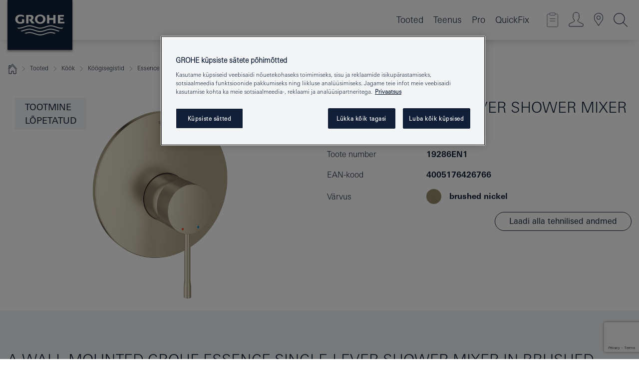

--- FILE ---
content_type: text/html;charset=UTF-8
request_url: https://www.grohe.ee/et_ee/essence-new-single-lever-shower-mixer-19286EN1.html
body_size: 29139
content:
<!DOCTYPE html>

<!--[if IE 8]><html class="no-js ie ie8 lt-ie9" dir="ltr" lang="et-EE"><![endif]-->
<!--[if IE 9]><html class="no-js ie ie9" dir="ltr" lang="et-EE"><![endif]-->
<!--[if IEMobile]><html class="no-js ie ie-mobile" dir="ltr" lang="et-EE"><![endif]-->
<!--[if gt IE 8 | !IE]><!--><html class="no-js" dir="ltr" lang="et-EE"> <!--<![endif]-->



<!-- last generation 07.01.2026 at 10:21:36 | content-ID: 2623038 | structure-ID: 2622879 | ref-Name: productdeatilspage -->
<head>
<script>
// Define dataLayer and the gtag function.
window.dataLayer = window.dataLayer || [];
function gtag(){dataLayer.push(arguments);}
// Default ad_storage to 'denied'.
gtag('consent', 'default', {
ad_storage: "denied",
analytics_storage: "denied",
functionality_storage: "denied",
personalization_storage: "denied",
security_storage: "denied",
ad_user_data: "denied",
ad_personalization: "denied",
wait_for_update: 500
});
</script>
<script src="https://cdn.cookielaw.org/consent/53c0cd7a-16ce-4748-8d1d-42ad1f43a58c/OtAutoBlock.js" type="text/javascript"></script>
<script charset="UTF-8" data-document-language="true" data-domain-script="53c0cd7a-16ce-4748-8d1d-42ad1f43a58c" src="https://cdn.cookielaw.org/scripttemplates/otSDKStub.js" type="text/javascript"></script>
<script type="text/javascript">
function OptanonWrapper() {
if (document.cookie.includes('OptanonAlertBoxClosed')) {
document.dispatchEvent( new CustomEvent('consents-ready', { 'detail': { consent: false } }));
}
}
</script>
<script type="text/javascript">
window.LANG_DATA = '/et_ee/_technical/defaulttexts/index.json';
window.mobileApp = false;
window.CONFIG = {
imageBasePath: 'https://fe.grohe.com/release/0.85.0/b2x',
disable_productComparison: true,
disable_notepadLoggedIn: false,
showPrices: true,
groheChannel: 'B2C',
disable_notepadAvailabilityRequest: false,
isGlobalSearch: false,
loginUrl: '/login-idp.jsp?wrong_login_url=/et_ee/administration/login/&partial_registration_url=/et_ee/administration/registration/account-partial-registration-non-smart.html&login_ok_url=https%3A//www.grohe.ee/et_ee/_technical/webapp_properties/product-details-page.html',
staticSuggestionLinks : {
spareparts: '',
brochures: '/et_ee/our-service/brochures/brochures.html',
showrooms: '/et_ee/our-service/showrooms-installer/showroom-locator.html'
},
targetGroupsMapping: {planner: 'pro', pro: 'pro', daa: 'pro', designer: 'pro', showroom: 'pro', end: 'end', inst: 'pro', architect: 'pro', aap: 'pro', projects: 'pro'},
showDiyProducts: true,
historicalProducts: true,
productFallbackImage:'',
allowAnonNotepad: false,
filterIcons: {
A613_04: {
src: '/media/datasources/filter_icons/c2c/c2c_platinum_bw_logo.png',
tooltip: '<p >Cradle to Cradle Certified® - Plaatina</p>'
},
A613_01: {
src: '/media/datasources/filter_icons/c2c/c2c_bronze_bw_logo.png',
tooltip: '<p >Cradle to Cradle Certified® - Pronks</p>'
},
A613_02: {
src: '/media/datasources/filter_icons/c2c/c2c_silver_bw_logo.png',
tooltip: '<p >Cradle to Cradle Certified® - Hõbe</p>'
},
sustainable: {
src: '/media/datasources/filter_icons/sustainability/grohe_climate-care_logo.png',
tooltip: '<p >Jätkusuutliku mõjuga. <a href="http://green.grohe.com" target="_blank" title="green.grohe.com" class=" " >Lisateavet leiate aadressilt green.grohe.com.</a></p>'
},
A613_03: {
src: '/media/datasources/filter_icons/c2c/c2c_gold_bw_logo.png',
tooltip: '<p >Cradle to Cradle Certified® - Kuld</p>'
}
},
iconsForContent: [
'A613_03'
],
portfolioBadges: {
quickfix :
{
sapValue : 'L3013_1',
backgroundColor: '#E1F8FF',
label: 'GROHE QuickFix'
},
spa :
{
sapValue : 'A611_03',
backgroundColor: '#EBE2D6',
label: 'GROHE SPA'
},
}
}
</script>
<script>
window.ENDPOINTS = {
'B2X_PROJECT_REFERENCES': '/et_ee/_technical/project_config/index.json',
'B2X_PRODUCTS': 'https://api.sapcx.grohe.com/rest/v2/solr/master_et_EE_Product/select',
'B2X_PRODUCTS_SKU': 'https://api.sapcx.grohe.com/rest/v2/solr/master_et_EE_Product/suggestB2C',
'B2X_ACCOUNT_PASSWORD':'/myaccount/user/password',
'B2X_SMARTSHOP':'/smartshop/order/submit',
'GROHE_APPLICATION':'https://application.grohe.com',
'B2X_USER_INFO':'/myaccount/user/info',
'B2X_SMARTSHOP':'/smartshop/order/submit',
'B2X_MY_ACCOUNT_PRODUCT':'/myaccount/product/',
'B2X_PRODUCT':'/notepad/v1',
'B2X_SMART_INFO':'/website/smart-info',
'B2X_PREFERENCE_CENTER':'https://application.grohe.com/gateway/preference-center-send/',
'GROHE_SPECIFICATION':'https://specification.grohe.com',
'B2X_SMARTSHOP_SKU':'/website/sku/',
'B2X_PAGELIKES':'/website/pagelikes/',
'B2X_PREFERENCE_CENTER_CHANGE':'https://application.grohe.com/gateway/preference-center-change-send/',
'B2X_CERAMICS_LANDINGPAGES':'/_technical/landingpages.json',
'B2X_MY_ACCOUNT_PRODUCT_COMPARISON':'/myaccount/comparison/',
'B2X_MY_ACCOUNT_PRODUCT_SERIAL_VALIDATION':'/website/forms/serialnumber-check/',
'B2X_ORDER_TRACKING':'/website/new-ordertracking',
'B2X_ORDER_TRACKING_TOGGLE_NOTIFICATIONS':'/myaccount/user/update/emailnotifications/',
'B2X_SALESFORCE_PREFERENCE_CENTER':'/website/webforms/marketing-cloud/',
'B2X_ACCOUNT_REGISTRATION_ACCESS_TOKEN':'/myaccount/user/access-token',
'B2X_ACCOUNT_REFRESH_ACCESS_TOKEN':'/website/jwtoken/refresh-token',
'B2X_MY_ACCOUNT_PRODUCT_REGISTRATION':'/website/forms/product-registration',
'B2X_GATED_PREFERENCE_CENTER':'https://application.grohe.com/gateway/preference-center-send-v2/',
'B2X_MY_ACCOUNT_FILE_UPLOAD':'http://account/fileupload.php',
'B2X_EXPORT':'/notepad/v1',
'B2X_MY_ACCOUNT_ORDER_STATE':'/notepad/v1',
'B2X_SMART_UPI_HISTORY':'/website/account/history/upi',
'B2X_WEBSITE':'/solr/website_b2x/select',
'B2X_INVOICE_REGISTRATION':'/website/account/invoices/upload',
'B2X_NOTEPAD':'/notepad/v1',
'B2X_SMARTSHOP_UPI':'/website/upi/',
'B2X_AVAILABILITY':'/notepad/v1',
'B2X_ACCOUNT':'https://idp2-apigw.cloud.grohe.com/v1/web/users',
'B2X_ACCOUNT_UPDATE':'/myaccount/user/update',
'B2X_SMART_CHARGE':'/smartshop/creditcard/recharge',
'B2X_INVOICE_UPLOAD_HISTORY':'/website/account/history/invoices'
};
</script>
<script>
(function (sCDN, sCDNProject, sCDNWorkspace, sCDNVers) {
if (
window.localStorage !== null &&
typeof window.localStorage === "object" &&
typeof window.localStorage.getItem === "function" &&
window.sessionStorage !== null &&
typeof window.sessionStorage === "object" &&
typeof window.sessionStorage.getItem === "function"
) {
sCDNVers =
window.sessionStorage.getItem("jts_preview_version") ||
window.localStorage.getItem("jts_preview_version") ||
sCDNVers;
}
window.jentis = window.jentis || {};
window.jentis.config = window.jentis.config || {};
window.jentis.config.frontend = window.jentis.config.frontend || {};
window.jentis.config.frontend.cdnhost =
sCDN + "/get/" + sCDNWorkspace + "/web/" + sCDNVers + "/";
window.jentis.config.frontend.vers = sCDNVers;
window.jentis.config.frontend.env = sCDNWorkspace;
window.jentis.config.frontend.project = sCDNProject;
window._jts = window._jts || [];
var f = document.getElementsByTagName("script")[0];
var j = document.createElement("script");
j.async = true;
j.src = window.jentis.config.frontend.cdnhost + "xsufo4.js";
f.parentNode.insertBefore(j, f);
})("https://u2vxo8.grohe.ee","grohe-ee","live", "_");
_jts.push({ track: "pageview" });
_jts.push({ track: "submit" });
</script>
<title>Essence Single-lever shower mixer | GROHE </title> <meta name="title" content="Essence Single-lever shower mixer" />   <meta content="noindex" name="robots" />  <meta charset="UTF-8" /> <meta content="telephone=no" name="format-detection" /> <meta content="width=device-width, initial-scale=1.0, minimum-scale=1.0, maximum-scale=1.0, user-scalable=no" name="viewport" /> <meta content="et_ee" name="locale" /> <meta content="et_ee" name="locales" /> <meta content="grohe_global" name="client" /> <meta content="b2x" name="pagescope" /> <meta content="https://fe.grohe.com/release/0.85.0/b2x" name="application-name" /> <meta content="https://fe.grohe.com/release/0.85.0/b2x/browserconfig.xml" name="msapplication-config" /> <meta content="#112038" name="msapplication-TileColor" /> <meta content="https://fe.grohe.com/release/0.85.0/b2x/mstile-144x144.png" name="msapplication-TileImage" /> <meta content="https://fe.grohe.com/release/0.85.0/b2x/mstile-70x70.png" name="msapplication-square70x70logo" /> <meta content="https://fe.grohe.com/release/0.85.0/b2x/mstile-150x150.png" name="msapplication-square150x150logo" /> <meta content="https://fe.grohe.com/release/0.85.0/b2x/mstile-310x150.png" name="msapplication-wide310x150logo" /> <meta content="https://fe.grohe.com/release/0.85.0/b2x/mstile-310x310.png" name="msapplication-square310x310logo" /> <meta content="IE=Edge" http-equiv="X-UA-Compatible" /> <meta content="productdeatilspage" name="siteUID_es" /> <meta content="none" name="videoType_s" />
<link href="https://fe.grohe.com/release/0.85.0/b2x/favicon.ico" rel="icon" type="image/ico" />
<link href="https://fe.grohe.com/release/0.85.0/b2x/favicon.ico" rel="shortcut icon" type="image/x-icon" />
<link href="https://fe.grohe.com/release/0.85.0/b2x/favicon.ico" rel="icon" sizes="16x16 32x32 48x48" type="image/vnd.microsoft.icon" />
<link href="https://fe.grohe.com/release/0.85.0/b2x/favicon-16x16.png" rel="icon" sizes="16x16" type="image/png" />
<link href="https://fe.grohe.com/release/0.85.0/b2x/favicon-32x32.png" rel="icon" sizes="32x32" type="image/png" />
<link href="https://fe.grohe.com/release/0.85.0/b2x/favicon-48x48.png" rel="icon" sizes="48x48" type="image/png" />
<link href="https://fe.grohe.com/release/0.85.0/b2x/apple-touch-icon-76x76.png" rel="apple-touch-icon" sizes="76x76" />
<link href="https://fe.grohe.com/release/0.85.0/b2x/apple-touch-icon-120x120.png" rel="apple-touch-icon" sizes="120x120" />
<link href="https://fe.grohe.com/release/0.85.0/b2x/apple-touch-icon-152x152.png" rel="apple-touch-icon" sizes="152x152" />
<link href="https://fe.grohe.com/release/0.85.0/b2x/apple-touch-icon-180x180.png" rel="apple-touch-icon" sizes="180x180" />
<link rel="canonical" href="https://www.grohe.ee/et_ee/essence-single-lever-shower-mixer-19286EN1.html" />
<link href="https://fe.grohe.com/release/0.85.0/b2x/css/bootstrap.css?created=20211020004800" media="all" rel="stylesheet" />
<link href="https://fe.grohe.com/release/0.85.0/b2x/css/main.css?created=20211020004800" media="all" rel="stylesheet" />
<script type="text/javascript"> var searchHeaderConfig = { "productSettings" : { "preferredResults": { "code": [ ] }, "preselection": { "filter": [{"historical":["null"]}] } }, "contentSettings": { } }; </script>
</head>




<body class="b2x-navigation pdp-ncs">
<!-- noindex -->
<script type="text/javascript">
// read cookie (DEXT-1212)
function getCookie(name) {
const nameEQ = name + "=";
const cookies = document.cookie.split(';');
for (let i = 0; i < cookies.length; i++) {
let cookie = cookies[i];
while (cookie.charAt(0) === ' ') {
cookie = cookie.substring(1, cookie.length);
}
if (cookie.indexOf(nameEQ) === 0) {
return cookie.substring(nameEQ.length, cookie.length);
}
}
return null;
}
</script>
<script type="text/javascript">
// <![CDATA[
var dataLayer = dataLayer || [];
// check if cookie is available
var hashedEmail = getCookie('hashed_email');
if (hashedEmail) {
dataLayer.push({
'hashedUserData': {
'sha256': {
'email': hashedEmail
}
}
});
}
dataLayer.push({
'pageName':'/essence-single-lever-shower-mixer-19286EN1',
'pageTitle':'Single-lever shower mixer',
'pageId':'2622879',
'pageSystemPath':'grohe_global/_technical_1/webapp_properties',
'pageCreated':'2019-05-23',
'pageLastEdit':'2026-01-07',
'pageCountry':'ee',
'pageLanguage':'et',
'internal':'false',
'pagePool':'europe',
'pageArea':'portal',
'pageScope':'b2x',
'pageCategory':'product detail page',
});
// ]]>
</script>
<!-- Google Tag Manager -->
<noscript><iframe height="0" src="//www.googletagmanager.com/ns.html?id=GTM-PGZM7P" style="display:none;visibility:hidden" width="0"></iframe></noscript>
<script>
// <![CDATA[
(function(w,d,s,l,i){w[l]=w[l]||[];w[l].push({'gtm.start':
new Date().getTime(),event:'gtm.js'});var f=d.getElementsByTagName(s)[0],
j=d.createElement(s),dl=l!='dataLayer'?'&l='+l:'';j.async=true;j.setAttribute('class','optanon-category-C0001');j.src=
'//www.googletagmanager.com/gtm.js?id='+i+dl;f.parentNode.insertBefore(j,f);
})(window,document,'script','dataLayer','GTM-PGZM7P');
// ]]>
</script>
<!-- End Google Tag Manager -->
<div class="vuejs-container" id="vuejs-dev-container">
<div class="ie-flex-wrapper">
<div class="page-wrap">
<div class="vuejs-container" id="vuejs-header-container">
	<header class="header--fixed header header--bordertop sticky-top header--shadow header--bgColorFlyoutMobileSecondary header--bgColorFlyoutDesktopSecondary header--colorFlyoutMobileLight header--colorFlyoutDesktopLight" v-scrollbar-width-detection="">
		<div class="container">
			<nav class="navbar-light  navbar navbar-expand-xl" itemscope="" itemtype="http://schema.org/Organization">
					<a class="navbar-brand" href="/et_ee/" itemprop="url" title="GROHE - Pure joy of water ">
<svg height="100" version="1.1" viewBox="0, 0, 130, 100" width="130" x="0" xmlns="http://www.w3.org/2000/svg" xmlns:xlink="http://www.w3.org/1999/xlink" y="0">
  <g id="Ebene_1">
    <path d="M0,0 L130,0 L130,100 L0,100 L0,0 z" fill="#112038"></path>
    <path d="M59.615,38.504 C59.614,42.055 62.032,44.546 65.48,44.546 C68.93,44.546 71.346,42.057 71.346,38.505 C71.346,34.943 68.937,32.459 65.48,32.459 C62.024,32.459 59.615,34.942 59.615,38.504 z M54.872,38.504 C54.872,33.132 59.351,29.205 65.48,29.205 C71.61,29.205 76.091,33.132 76.091,38.504 C76.091,43.861 71.601,47.795 65.48,47.795 C59.361,47.795 54.872,43.862 54.872,38.504 z M101.056,29.875 L101.056,47.124 L114,47.124 L114,43.744 L105.549,43.744 L105.549,39.645 L111.762,39.645 L111.762,36.396 L105.549,36.396 L105.549,33.254 L113.015,33.254 L113.015,29.875 L101.056,29.875 z M79.299,29.875 L79.299,47.124 L83.798,47.124 L83.798,39.75 L91.75,39.75 L91.75,47.124 L96.251,47.124 L96.251,29.875 L91.75,29.875 L91.75,36.252 L83.798,36.252 L83.798,29.875 L79.299,29.875 z M37.413,29.875 L37.413,47.124 L41.915,47.124 L41.915,33.129 L43.855,33.129 C46.4,33.129 47.54,33.942 47.54,35.751 C47.54,37.599 46.265,38.655 44.025,38.655 L43.036,38.629 L42.53,38.629 L48.784,47.124 L54.537,47.124 L48.803,40.188 C50.932,39.227 52.067,37.522 52.067,35.28 C52.067,31.626 49.7,29.875 44.761,29.875 L37.413,29.875 z M29.048,38.463 L29.048,43.635 C27.867,44.129 26.688,44.376 25.513,44.376 C22.484,44.376 20.354,42.037 20.354,38.708 C20.354,35.121 22.899,32.621 26.552,32.621 C28.594,32.621 30.616,33.191 33.069,34.455 L33.069,31.017 C29.936,29.736 28.39,29.371 26.074,29.371 C19.679,29.371 15.594,32.989 15.594,38.654 C15.594,44.043 19.558,47.627 25.517,47.627 C28.174,47.627 31.325,46.772 33.621,45.431 L33.621,38.463 L29.048,38.463 z M96.501,66.368 L96.068,66.211 L94.887,65.816 C91.46,64.783 88.718,64.267 86.624,64.267 C84.871,64.267 81.902,64.772 79.548,65.469 L78.373,65.816 C77.777,66.013 77.378,66.143 77.185,66.211 L76.004,66.618 L74.831,67.016 L73.649,67.418 C70.062,68.579 67.509,69.097 65.387,69.097 C63.559,69.097 60.849,68.597 58.304,67.791 L57.122,67.418 L55.943,67.016 L54.766,66.618 L53.585,66.211 L52.399,65.816 C48.977,64.783 46.228,64.267 44.146,64.267 C42.38,64.269 39.416,64.77 37.059,65.469 L35.885,65.816 C35.047,66.086 34.875,66.147 34.27,66.368 L36.645,67.6 L37.178,67.439 C39.947,66.583 42.331,66.137 44.151,66.137 C45.682,66.137 48.074,66.527 50.042,67.095 L51.224,67.439 L52.399,67.819 L53.585,68.211 L54.766,68.619 L55.943,69.018 L57.122,69.412 C60.668,70.5 63.278,71.001 65.388,71 C67.199,70.999 69.966,70.517 72.468,69.767 L73.649,69.412 L74.831,69.018 L76.004,68.619 L77.185,68.211 L78.373,67.819 L79.548,67.439 C82.561,66.544 84.782,66.137 86.628,66.138 C88.447,66.138 90.828,66.584 93.595,67.439 L94.127,67.6 L96.501,66.368 z M104.198,61.892 L97.321,59.781 C94.229,58.831 93.033,58.497 91.384,58.133 C89.639,57.747 87.89,57.525 86.625,57.525 C84.63,57.525 80.826,58.235 78.373,59.065 L73.649,60.666 C70.452,61.749 67.509,62.346 65.362,62.346 C63.203,62.346 60.289,61.755 57.076,60.666 L52.352,59.065 C49.906,58.236 46.087,57.525 44.09,57.525 C42.832,57.525 41.067,57.75 39.335,58.133 C37.705,58.495 36.413,58.853 33.397,59.781 L26.528,61.892 C27.262,62.56 27.458,62.714 28.28,63.271 L32.098,62.109 L35.253,61.178 L36.52,60.803 C39.877,59.813 42.154,59.388 44.094,59.388 C45.857,59.388 49.045,59.971 51.17,60.686 L57.076,62.667 C59.842,63.594 63.267,64.248 65.363,64.248 C67.451,64.248 70.907,63.59 73.649,62.667 L79.548,60.686 C81.665,59.975 84.872,59.386 86.628,59.388 C88.575,59.388 90.832,59.81 94.198,60.803 L95.465,61.178 L98.621,62.109 L102.446,63.271 C103.264,62.71 103.459,62.557 104.198,61.892 z M111.243,55.247 L111.047,55.575 C110.607,56.31 110.407,56.583 109.748,57.365 C108.911,57.479 108.576,57.504 107.913,57.504 C105.809,57.504 102.364,56.844 99.611,55.916 L94.887,54.32 C91.678,53.24 88.747,52.643 86.628,52.641 C84.843,52.641 81.715,53.215 79.548,53.941 L73.649,55.916 C70.868,56.846 67.455,57.504 65.388,57.504 C63.323,57.504 59.907,56.847 57.122,55.916 L51.224,53.941 C49.056,53.215 45.933,52.641 44.146,52.641 C42.03,52.641 39.091,53.24 35.885,54.32 L31.161,55.916 C28.406,56.844 24.963,57.504 22.854,57.504 C22.191,57.504 21.859,57.479 21.031,57.365 C20.418,56.66 20.178,56.332 19.724,55.575 L19.529,55.247 C21.128,55.507 22.022,55.601 22.899,55.601 C25.001,55.601 28.008,54.989 31.161,53.922 L35.885,52.32 C38.381,51.474 42.108,50.778 44.146,50.777 C46.174,50.777 49.904,51.476 52.399,52.32 L57.122,53.922 C60.274,54.989 63.284,55.601 65.387,55.601 C67.488,55.601 70.498,54.989 73.649,53.922 L78.373,52.32 C80.865,51.476 84.597,50.777 86.622,50.777 C88.665,50.777 92.385,51.474 94.887,52.32 L99.611,53.922 C102.763,54.989 105.77,55.601 107.872,55.601 C108.749,55.601 109.643,55.507 111.243,55.247 z" fill="#FFFFFE"></path>
  </g>
</svg>
					</a>
				<div class="header__iconwrapper">
			        <a aria-controls="navigationMenuContent" aria-expanded="false" aria-label="Toggle navigation" class="navbar-toggler" data-target="#navigationMenuContent" data-toggle="collapse">
			          <span class="navbar-toggler-icon" v-sidebar-nav-toggler=""></span>
			        </a>				
				</div>
				<a class="d-none d-lg-none nav-mobile-header__closer icon_close_secondary" v-nav-icons-flyout-toggler=""></a>
				<div class="row collapse navbar-collapse" id="navigationMenuContent">
<ul class="container navbar-nav navnode navnode--main">
<li class="nav-item">
<a aria-expanded="false" aria-haspopup="true" class="nav-link level1 hasNextLevel nav-link--noFocus nav-link--light nav-link--layerarrow nav-link--primarynav" href="javascript:void(0);" id="flyout-1222557" role="button" v-next-level-nav-toggler="" v-sidebar-nav-toggler="">
Tooted
</a>


</li>
<li class="nav-item">
<a aria-expanded="false" aria-haspopup="true" class="nav-link level1 hasNextLevel nav-link--noFocus nav-link--light nav-link--layerarrow nav-link--primarynav" href="javascript:void(0);" id="flyout-1218579" role="button" v-next-level-nav-toggler="" v-sidebar-nav-toggler="">
Teenus
</a>


</li>
<li class="nav-item">
<a aria-expanded="false" aria-haspopup="true" class="nav-link level1 hasNextLevel nav-link--noFocus nav-link--light nav-link--layerarrow nav-link--primarynav" href="javascript:void(0);" id="flyout-2422360" role="button" v-next-level-nav-toggler="" v-sidebar-nav-toggler="">
Pro
</a>


</li>
<li class="nav-item">
<a class="nav-link nav-link--noFocus nav-link--light nav-link--layerarrow nav-link--primarynav" href="https://www.quickfix-grohe.com/et-ee/">QuickFix</a>
</li>
</ul>
				</div>
				<ul class="navbar-nav navnode navnode--icons" v-nav-icons-scroll-handler="">
						<li class="nav-item nav-item--flyout nav-item--icon">
		<notepad-navigation href="/et_ee/notepad/" title="Open: My Notepad "></notepad-navigation>
    </li>
	<li class="nav-item nav-item--flyout nav-item--icon">
		<a aria-expanded="false" aria-haspopup="true" class="nav-link nav-link--noFocus nav-link--light nav-link--layerarrow nav-link--primarynav flyout-toggle" href="#" id="flyout-login" role="button" title="" v-nav-icons-flyout-toggler="">			
							
					
	        							

				<div class="flyout-icon flyout-icon--login"></div>
	        			

		</a>
				<div aria-labelledby="flyout-login" class="flyout" v-add-class-if-logged-in="'flyout--withFullWidthCategory'">
		      	<div class="flyout__background flyout__background--plain ">
					<a class="flyout__closer" v-nav-primary-closer=""></a>
				</div>
				<div class="row navbar-nav navnode navnode--secondary ">   
					<div class="navnode__wrapper navnode__wrapper--columnCategories">
						<ul class="container navnode__container navnode__container--login">
							<li class="nav-item nav-item--secondarynav col-12 nav-item--flyout flyout-category">								
											
		
						    								

							        <div class="flyout__headline text-uppercase">
								        <strong>Logi sisse</strong>
									</div>
									<div class="text-white mb-3"><span>
								        Logige sisse ja pääsete ligi kõikidele funktsioonidele. Kui olete sisse loginud, saate näiteks luua spetsifikaate, jälgida oma tellimusi, vaadata toodete saadavust ja palju muud.
									</span></div>
										<a class="btn btn-primary btn--flyoutLogin" href="/login-idp.jsp?wrong_login_url=/et_ee/administration/login/&amp;partial_registration_url=/et_ee/administration/registration/account-partial-registration-non-smart.html&amp;login_ok_url=http://www.grohe.ee/et_ee/">Logi sisse</a>
										 <a class=" link link d-block mb-2 scroll-link" href="/et_ee/administration/registration/account-registration-non-smart.html#null" title="Ei ole veel registreeritud?"> Ei ole veel registreeritud?</a>
											
		
							</li>
						</ul>
					</div>						
														
				</div>
			</div>
		</li>
    <li class="nav-item nav-item--flyout nav-item--icon">
		<a class="nav-link nav-link--noFocus nav-link--light nav-link--primarynav nav-link--locator" href="/et_ee/our-service/showrooms-installer/showroom-locator.html" title="Showroom Locator">
			<span class="showroom-locator-icon"></span>
		</a>
	</li>
	<li class="nav-item nav-item--flyout nav-item--icon">
		<a aria-expanded="false" aria-haspopup="true" class="nav-link nav-link--noFocus nav-link--light nav-link--layerarrow nav-link--primarynav flyout-toggle" href="#" id="flyout-search" role="button" title="Open: Search " v-nav-icons-flyout-toggler="">
			<div class="flyout-icon flyout-icon--search"></div>
		</a>
		<div aria-labelledby="flyout-search" class="flyout">
			<div class="flyout__background flyout__background--plain ">
				<a class="flyout__closer" v-nav-primary-closer=""></a>
			</div>
			<div class="row navbar-nav navnode navnode--secondary navnode--fullHeight ">
				<ul class="container navnode__container navnode__container--search">
					<li class="nav-item nav-item--secondarynav nav-item--noborder">
						<div class="nav-search-item container justify-content-center">
							<div class="nav-search-item__inner col-12 col-lg-8">
								<b2x-search-header :dal-search-enabled="false" search-base-url="/et_ee/search-results-page/">
                              </b2x-search-header>
							</div>
						</div>
					</li>
				</ul>
			</div>
		</div>
    </li>

				</ul>
			</nav>
		</div>
	</header>
<aside class="navigation-sidebar navigation-sidebar--hidden">
<a class="navbar-brand" href="/et_ee/" itemprop="url" title="GROHE - Pure joy of water ">
<svg height="100" version="1.1" viewBox="0, 0, 130, 100" width="130" x="0" xmlns="http://www.w3.org/2000/svg" xmlns:xlink="http://www.w3.org/1999/xlink" y="0">
<g id="Ebene_1">
<path d="M0,0 L130,0 L130,100 L0,100 L0,0 z" fill="#112038"></path>
<path d="M59.615,38.504 C59.614,42.055 62.032,44.546 65.48,44.546 C68.93,44.546 71.346,42.057 71.346,38.505 C71.346,34.943 68.937,32.459 65.48,32.459 C62.024,32.459 59.615,34.942 59.615,38.504 z M54.872,38.504 C54.872,33.132 59.351,29.205 65.48,29.205 C71.61,29.205 76.091,33.132 76.091,38.504 C76.091,43.861 71.601,47.795 65.48,47.795 C59.361,47.795 54.872,43.862 54.872,38.504 z M101.056,29.875 L101.056,47.124 L114,47.124 L114,43.744 L105.549,43.744 L105.549,39.645 L111.762,39.645 L111.762,36.396 L105.549,36.396 L105.549,33.254 L113.015,33.254 L113.015,29.875 L101.056,29.875 z M79.299,29.875 L79.299,47.124 L83.798,47.124 L83.798,39.75 L91.75,39.75 L91.75,47.124 L96.251,47.124 L96.251,29.875 L91.75,29.875 L91.75,36.252 L83.798,36.252 L83.798,29.875 L79.299,29.875 z M37.413,29.875 L37.413,47.124 L41.915,47.124 L41.915,33.129 L43.855,33.129 C46.4,33.129 47.54,33.942 47.54,35.751 C47.54,37.599 46.265,38.655 44.025,38.655 L43.036,38.629 L42.53,38.629 L48.784,47.124 L54.537,47.124 L48.803,40.188 C50.932,39.227 52.067,37.522 52.067,35.28 C52.067,31.626 49.7,29.875 44.761,29.875 L37.413,29.875 z M29.048,38.463 L29.048,43.635 C27.867,44.129 26.688,44.376 25.513,44.376 C22.484,44.376 20.354,42.037 20.354,38.708 C20.354,35.121 22.899,32.621 26.552,32.621 C28.594,32.621 30.616,33.191 33.069,34.455 L33.069,31.017 C29.936,29.736 28.39,29.371 26.074,29.371 C19.679,29.371 15.594,32.989 15.594,38.654 C15.594,44.043 19.558,47.627 25.517,47.627 C28.174,47.627 31.325,46.772 33.621,45.431 L33.621,38.463 L29.048,38.463 z M96.501,66.368 L96.068,66.211 L94.887,65.816 C91.46,64.783 88.718,64.267 86.624,64.267 C84.871,64.267 81.902,64.772 79.548,65.469 L78.373,65.816 C77.777,66.013 77.378,66.143 77.185,66.211 L76.004,66.618 L74.831,67.016 L73.649,67.418 C70.062,68.579 67.509,69.097 65.387,69.097 C63.559,69.097 60.849,68.597 58.304,67.791 L57.122,67.418 L55.943,67.016 L54.766,66.618 L53.585,66.211 L52.399,65.816 C48.977,64.783 46.228,64.267 44.146,64.267 C42.38,64.269 39.416,64.77 37.059,65.469 L35.885,65.816 C35.047,66.086 34.875,66.147 34.27,66.368 L36.645,67.6 L37.178,67.439 C39.947,66.583 42.331,66.137 44.151,66.137 C45.682,66.137 48.074,66.527 50.042,67.095 L51.224,67.439 L52.399,67.819 L53.585,68.211 L54.766,68.619 L55.943,69.018 L57.122,69.412 C60.668,70.5 63.278,71.001 65.388,71 C67.199,70.999 69.966,70.517 72.468,69.767 L73.649,69.412 L74.831,69.018 L76.004,68.619 L77.185,68.211 L78.373,67.819 L79.548,67.439 C82.561,66.544 84.782,66.137 86.628,66.138 C88.447,66.138 90.828,66.584 93.595,67.439 L94.127,67.6 L96.501,66.368 z M104.198,61.892 L97.321,59.781 C94.229,58.831 93.033,58.497 91.384,58.133 C89.639,57.747 87.89,57.525 86.625,57.525 C84.63,57.525 80.826,58.235 78.373,59.065 L73.649,60.666 C70.452,61.749 67.509,62.346 65.362,62.346 C63.203,62.346 60.289,61.755 57.076,60.666 L52.352,59.065 C49.906,58.236 46.087,57.525 44.09,57.525 C42.832,57.525 41.067,57.75 39.335,58.133 C37.705,58.495 36.413,58.853 33.397,59.781 L26.528,61.892 C27.262,62.56 27.458,62.714 28.28,63.271 L32.098,62.109 L35.253,61.178 L36.52,60.803 C39.877,59.813 42.154,59.388 44.094,59.388 C45.857,59.388 49.045,59.971 51.17,60.686 L57.076,62.667 C59.842,63.594 63.267,64.248 65.363,64.248 C67.451,64.248 70.907,63.59 73.649,62.667 L79.548,60.686 C81.665,59.975 84.872,59.386 86.628,59.388 C88.575,59.388 90.832,59.81 94.198,60.803 L95.465,61.178 L98.621,62.109 L102.446,63.271 C103.264,62.71 103.459,62.557 104.198,61.892 z M111.243,55.247 L111.047,55.575 C110.607,56.31 110.407,56.583 109.748,57.365 C108.911,57.479 108.576,57.504 107.913,57.504 C105.809,57.504 102.364,56.844 99.611,55.916 L94.887,54.32 C91.678,53.24 88.747,52.643 86.628,52.641 C84.843,52.641 81.715,53.215 79.548,53.941 L73.649,55.916 C70.868,56.846 67.455,57.504 65.388,57.504 C63.323,57.504 59.907,56.847 57.122,55.916 L51.224,53.941 C49.056,53.215 45.933,52.641 44.146,52.641 C42.03,52.641 39.091,53.24 35.885,54.32 L31.161,55.916 C28.406,56.844 24.963,57.504 22.854,57.504 C22.191,57.504 21.859,57.479 21.031,57.365 C20.418,56.66 20.178,56.332 19.724,55.575 L19.529,55.247 C21.128,55.507 22.022,55.601 22.899,55.601 C25.001,55.601 28.008,54.989 31.161,53.922 L35.885,52.32 C38.381,51.474 42.108,50.778 44.146,50.777 C46.174,50.777 49.904,51.476 52.399,52.32 L57.122,53.922 C60.274,54.989 63.284,55.601 65.387,55.601 C67.488,55.601 70.498,54.989 73.649,53.922 L78.373,52.32 C80.865,51.476 84.597,50.777 86.622,50.777 C88.665,50.777 92.385,51.474 94.887,52.32 L99.611,53.922 C102.763,54.989 105.77,55.601 107.872,55.601 C108.749,55.601 109.643,55.507 111.243,55.247 z" fill="#FFFFFE"></path>
</g>
</svg>
</a>
<a class="navigation-sidebar__close-btn" href="#" target="_self" v-sidebar-nav-toggler="">
<span class="icon icon_close_primary"></span>
</a>
<nav class="nav-container nav-container--level1">
<ul class="navigation navigation">
<li class="nav-item">
<a aria-expanded="false" aria-haspopup="true" class="nav-link next-level-toggle nav-link--noFocus nav-link--light" href="javascript:void(0);" id="flyout-1222557" role="button" v-next-level-nav-toggler="">
Tooted
</a>
<nav class="nav-container nav-container--level2 hidden">
<a class="nav-link link-back level2" href="javascript:void(0)" v-nav-back-button="">Tooted</a>
<ul class="navigation navigation--level2">
<li class="nav-item">
<a aria-expanded="false" aria-haspopup="true" class="nav-link level2 nav-link--noFocus nav-link--light next-level-toggle" href="javascript:void(0);" id="flyout-1222557" role="button" v-next-level-nav-toggler="">
Vannituba
</a>
<nav class="nav-container nav-container--level3 hidden">
<a class="nav-link link-back level3" href="javascript:void(0)" v-nav-back-button="">Vannituba</a>
<ul class="navigation navigation--level3">
<li class="nav-item">
<a aria-expanded="false" aria-haspopup="true" class="nav-link level3 nav-link--noFocus nav-link--light next-level-toggle" href="javascript:void(0);" id="flyout-1222582" role="button" v-next-level-nav-toggler="">
Valamutele
</a>
<nav class="nav-container nav-container--level4 hidden">
<a class="nav-link link-back level4" href="javascript:void(0)" v-nav-back-button="">Valamutele</a>
<ul class="navigation navigation--level4">
<li class="nav-item">
<a class="nav-link level4 nav-link--noFocus nav-link--light" href="/et_ee/for-your-bathroom/for-wash-basins/for-wash-basins.html">
Ülevaade
</a>
</li>
<li class="nav-item">
<a class="nav-link level4 nav-link--noFocus nav-link--light" href="/et_ee/for-your-bathroom/collections/overview-bathroom-collections.html">
Segistid
</a>
</li>
<li class="nav-item">
<a class="nav-link level4 nav-link--noFocus nav-link--light" href="/et_ee/for-your-bathroom/for-wash-basins/touchless-faucets/">
Puutevabad segistid
</a>
</li>
<li class="nav-item">
<a class="nav-link level4 nav-link--noFocus nav-link--light" href="/et_ee/for-your-bathroom/for-wash-basins/icon-3d/">
GROHE Icon 3D
</a>
</li>
</ul>
</nav>
</li>
<li class="nav-item">
<a aria-expanded="false" aria-haspopup="true" class="nav-link level3 nav-link--noFocus nav-link--light next-level-toggle" href="javascript:void(0);" id="flyout-1222536" role="button" v-next-level-nav-toggler="">
Duššidele
</a>
<nav class="nav-container nav-container--level4 hidden">
<a class="nav-link link-back level4" href="javascript:void(0)" v-nav-back-button="">Duššidele</a>
<ul class="navigation navigation--level4">
<li class="nav-item">
<a class="nav-link level4 nav-link--noFocus nav-link--light" href="/et_ee/for-your-bathroom/for-showers/for-showers.html">
Ülevaade
</a>
</li>
<li class="nav-item">
<a class="nav-link level4 nav-link--noFocus nav-link--light" href="/et_ee/for-your-bathroom/for-showers/energy-for-life/">
Energia eluks
</a>
</li>
<li class="nav-item">
<a class="nav-link level4 nav-link--noFocus nav-link--light" href="/et_ee/for-your-bathroom/for-showers/shower-collections/">
Ideaalne dušš
</a>
</li>
<li class="nav-item">
<a class="nav-link level4 nav-link--noFocus nav-link--light" href="https://www.grohe.ee/et_ee/for-your-bathroom/for-showers/shower-collections/">
Duši- ja termostaat segistite kollektsioonid
</a>
</li>
<li class="nav-item">
<a class="nav-link level4 nav-link--noFocus nav-link--light" href="/et_ee/smartcontrol/">
SmartControl
</a>
</li>
<li class="nav-item">
<a class="nav-link level4 nav-link--noFocus nav-link--light" href="/et_ee/for-your-bathroom/for-showers/concealed-solutions/">
Seinasisesed lahendused
</a>
</li>
<li class="nav-item">
<a class="nav-link level4 nav-link--noFocus nav-link--light" href="/et_ee/products/for-your-bathroom/for-showers/concealed-shower-solutions.html">
Peidetud lahendused
</a>
</li>
<li class="nav-item">
<a class="nav-link level4 nav-link--noFocus nav-link--light" href="/et_ee/bathroom/showers/grohe-purefoam/">
GROHE Purefoam
</a>
</li>
</ul>
</nav>
</li>
<li class="nav-item">
<a aria-expanded="false" aria-haspopup="true" class="nav-link level3 nav-link--noFocus nav-link--light next-level-toggle" href="javascript:void(0);" id="flyout-1222543" role="button" v-next-level-nav-toggler="">
Vannidele
</a>
<nav class="nav-container nav-container--level4 hidden">
<a class="nav-link link-back level4" href="javascript:void(0)" v-nav-back-button="">Vannidele</a>
<ul class="navigation navigation--level4">
<li class="nav-item">
<a class="nav-link level4 nav-link--noFocus nav-link--light" href="/et_ee/for-your-bathroom/for-bath-tubes/for-bath-tubes.html">
Ülevaade
</a>
</li>
<li class="nav-item">
<a class="nav-link level4 nav-link--noFocus nav-link--light" href="/et_ee/for-your-bathroom/for-bath-tubes/rapido-smartbox/">
Seinasisesed lahendused
</a>
</li>
</ul>
</nav>
</li>
<li class="nav-item">
<a aria-expanded="false" aria-haspopup="true" class="nav-link level3 nav-link--noFocus nav-link--light next-level-toggle" href="javascript:void(0);" id="flyout-1222849" role="button" v-next-level-nav-toggler="">
Keraamika
</a>
<nav class="nav-container nav-container--level4 hidden">
<a class="nav-link link-back level4" href="javascript:void(0)" v-nav-back-button="">Keraamika</a>
<ul class="navigation navigation--level4">
<li class="nav-item">
<a class="nav-link level4 nav-link--noFocus nav-link--light" href="/et_ee/for-your-bathroom/ceramics/ceramics-overview/">
Ülevaade
</a>
</li>
<li class="nav-item">
<a class="nav-link level4 nav-link--noFocus nav-link--light" href="/et_ee/for-your-bathroom/ceramics/perfect-match.html">
Leidke ideaalne sobivus vastavalt oma soovidele
</a>
</li>
<li class="nav-item">
<a class="nav-link level4 nav-link--noFocus nav-link--light" href="/et_ee/for-your-bathroom/ceramics/bau-ceramics/">
Bau Ceramic
</a>
</li>
<li class="nav-item">
<a class="nav-link level4 nav-link--noFocus nav-link--light" href="/et_ee/for-your-bathroom/ceramics/cube-ceramics.html">
Cube Ceramics
</a>
</li>
<li class="nav-item">
<a class="nav-link level4 nav-link--noFocus nav-link--light" href="/et_ee/for-your-bathroom/ceramics/essence/">
Essence Ceramics
</a>
</li>
<li class="nav-item">
<a class="nav-link level4 nav-link--noFocus nav-link--light" href="/et_ee/for-your-bathroom/ceramics/euro-ceramics.html">
Euro Ceramics
</a>
</li>
<li class="nav-item">
<a class="nav-link level4 nav-link--noFocus nav-link--light" href="/et_ee/for-your-bathroom/ceramics/start-round/">
Start Round Ceramic
</a>
</li>
</ul>
</nav>
</li>
<li class="nav-item">
<a aria-expanded="false" aria-haspopup="true" class="nav-link level3 nav-link--noFocus nav-link--light next-level-toggle" href="javascript:void(0);" id="flyout-1222589" role="button" v-next-level-nav-toggler="">
Bidee, pissuaari ja WC-potile
</a>
<nav class="nav-container nav-container--level4 hidden">
<a class="nav-link link-back level4" href="javascript:void(0)" v-nav-back-button="">Bidee, pissuaari ja WC-potile</a>
<ul class="navigation navigation--level4">
<li class="nav-item">
<a class="nav-link level4 nav-link--noFocus nav-link--light" href="/et_ee/for-your-bathroom/for-wc-urinal-bidet/for-wc-urinal-bidet.html">
Ülevaade
</a>
</li>
<li class="nav-item">
<a class="nav-link level4 nav-link--noFocus nav-link--light" href="/et_ee/for-your-bathroom/collections/overview-wc-collections.html">
Loputusnupud
</a>
</li>
<li class="nav-item">
<a class="nav-link level4 nav-link--noFocus nav-link--light" href="/et_ee/vannituba/dusiga-wc.html">
Bideega WC-pott
</a>
</li>
<li class="nav-item">
<a class="nav-link level4 nav-link--noFocus nav-link--light" href="/et_ee/bathroom/concealed-solutions/">
Seinasisesed lahendused
</a>
</li>
<li class="nav-item">
<a class="nav-link level4 nav-link--noFocus nav-link--light" href="/et_ee/for-your-bathroom/collections/wc-collections/bau-tectron-e.html">
Infrapuna loputusplaadid
</a>
</li>
<li class="nav-item">
<a class="nav-link level4 nav-link--noFocus nav-link--light" href="/et_ee/tooted/vannituba/bidee-pissuaari-ja-wc-potile/solido.html">
Kõik ühes WC komplektid
</a>
</li>
<li class="nav-item">
<a class="nav-link level4 nav-link--noFocus nav-link--light" href="/et_ee/vannituba/dusiga-wc/bidee-iste.html">
Bidee iste
</a>
</li>
</ul>
</nav>
</li>
<li class="nav-item">
<a aria-expanded="false" aria-haspopup="true" class="nav-link level3 nav-link--noFocus nav-link--light next-level-toggle" href="javascript:void(0);" id="flyout-1222550" role="button" v-next-level-nav-toggler="">
Vannitoaaksessuaarid
</a>
<nav class="nav-container nav-container--level4 hidden">
<a class="nav-link link-back level4" href="javascript:void(0)" v-nav-back-button="">Vannitoaaksessuaarid</a>
<ul class="navigation navigation--level4">
<li class="nav-item">
<a class="nav-link level4 nav-link--noFocus nav-link--light" href="/et_ee/for-your-bathroom/bathroom-accessories/overview-accessories.html">
Ülevaade
</a>
</li>
<li class="nav-item">
<a class="nav-link level4 nav-link--noFocus nav-link--light" href="/et_ee/for-your-bathroom/bathroom-accessories/accessories/overview-accessories-collections.html">
Aksessuaarid
</a>
</li>
</ul>
</nav>
</li>
</ul>
</nav>
</li>
<li class="nav-item">
<a aria-expanded="false" aria-haspopup="true" class="nav-link level2 nav-link--noFocus nav-link--light next-level-toggle" href="javascript:void(0);" id="flyout-1756787" role="button" v-next-level-nav-toggler="">
Köök
</a>
<nav class="nav-container nav-container--level3 hidden">
<a class="nav-link link-back level3" href="javascript:void(0)" v-nav-back-button="">Köök</a>
<ul class="navigation navigation--level3">
<li class="nav-item">
<a aria-expanded="false" aria-haspopup="true" class="nav-link level3 nav-link--noFocus nav-link--light next-level-toggle" href="javascript:void(0);" id="flyout-1218382" role="button" v-next-level-nav-toggler="">
Köögisegistid
</a>
<nav class="nav-container nav-container--level4 hidden">
<a class="nav-link link-back level4" href="javascript:void(0)" v-nav-back-button="">Köögisegistid</a>
<ul class="navigation navigation--level4">
<li class="nav-item">
<a class="nav-link level4 nav-link--noFocus nav-link--light" href="/et_ee/for-your-kitchen/kitchen-taps/overview-kitchen-taps.html">
Ülevaade
</a>
</li>
<li class="nav-item">
<a class="nav-link level4 nav-link--noFocus nav-link--light" href="/et_ee/for-your-kitchen/collections/overview-collections.html">
Segistitarvikud
</a>
</li>
</ul>
</nav>
</li>
<li class="nav-item">
<a aria-expanded="false" aria-haspopup="true" class="nav-link level3 nav-link--noFocus nav-link--light next-level-toggle" href="javascript:void(0);" id="flyout-1510849" role="button" v-next-level-nav-toggler="">
GROHE veesüsteemid
</a>
<nav class="nav-container nav-container--level4 hidden">
<a class="nav-link link-back level4" href="javascript:void(0)" v-nav-back-button="">GROHE veesüsteemid</a>
<ul class="navigation navigation--level4">
<li class="nav-item">
<a class="nav-link level4 nav-link--noFocus nav-link--light" href="/et_ee/for-your-kitchen/watersystems/grohe-watersystems-for-private-use/">
GROHE veesüsteemid koduseks kasutamiseks
</a>
</li>
<li class="nav-item">
<a class="nav-link level4 nav-link--noFocus nav-link--light" href="/et_ee/for-your-kitchen/watersystems/grohe-watersystems-for-professional-use/watersystems-for-professional-use.html">
GROHE veesüsteemid kontoris kasutamiseks
</a>
</li>
<li class="nav-item">
<a class="nav-link level4 nav-link--noFocus nav-link--light" href="/et_ee/for-your-kitchen/collections/filtered-water/grohe-blue-pure.html">
GROHE Blue Pure
</a>
</li>
</ul>
</nav>
</li>
<li class="nav-item">
<a aria-expanded="false" aria-haspopup="true" class="nav-link level3 nav-link--noFocus nav-link--light next-level-toggle" href="javascript:void(0);" id="flyout-1756669" role="button" v-next-level-nav-toggler="">
Köögivalamud
</a>
<nav class="nav-container nav-container--level4 hidden">
<a class="nav-link link-back level4" href="javascript:void(0)" v-nav-back-button="">Köögivalamud</a>
<ul class="navigation navigation--level4">
<li class="nav-item">
<a class="nav-link level4 nav-link--noFocus nav-link--light" href="/et_ee/for-your-kitchen/kitchen_sinks/products.html">
Ülevaade
</a>
</li>
<li class="nav-item">
<a class="nav-link level4 nav-link--noFocus nav-link--light" href="/et_ee/for-your-kitchen/kitchen_sinks.html">
Köögivalamud
</a>
</li>
</ul>
</nav>
</li>
<li class="nav-item">
<a aria-expanded="false" aria-haspopup="true" class="nav-link level3 nav-link--noFocus nav-link--light next-level-toggle" href="javascript:void(0);" id="flyout-1217469" role="button" v-next-level-nav-toggler="">
Köögiaksessuaarid
</a>
<nav class="nav-container nav-container--level4 hidden">
<a class="nav-link link-back level4" href="javascript:void(0)" v-nav-back-button="">Köögiaksessuaarid</a>
<ul class="navigation navigation--level4">
<li class="nav-item">
<a class="nav-link level4 nav-link--noFocus nav-link--light" href="/et_ee/for-your-kitchen/kitchen-accessoires/overview-accessories.html">
Ülevaade
</a>
</li>
</ul>
</nav>
</li>
</ul>
</nav>
</li>
<li class="nav-item">
<a aria-expanded="false" aria-haspopup="true" class="nav-link level2 nav-link--noFocus nav-link--light next-level-toggle" href="javascript:void(0);" id="flyout-2623644" role="button" v-next-level-nav-toggler="">
Tark kodu
</a>
<nav class="nav-container nav-container--level3 hidden">
<a class="nav-link link-back level3" href="javascript:void(0)" v-nav-back-button="">Tark kodu</a>
<ul class="navigation navigation--level3">
<li class="nav-item">
<a aria-expanded="false" aria-haspopup="true" class="nav-link level3 nav-link--noFocus nav-link--light next-level-toggle" href="javascript:void(0);" id="flyout-2623644" role="button" v-next-level-nav-toggler="">
Veeturvasüsteem
</a>
<nav class="nav-container nav-container--level4 hidden">
<a class="nav-link link-back level4" href="javascript:void(0)" v-nav-back-button="">Veeturvasüsteem</a>
<ul class="navigation navigation--level4">
<li class="nav-item">
<a class="nav-link level4 nav-link--noFocus nav-link--light" href="/et_ee/smarthome/grohe-sense-guard/">
GROHE Sense Guard
</a>
</li>
<li class="nav-item">
<a class="nav-link level4 nav-link--noFocus nav-link--light" href="/et_ee/smarthome/grohe-sense/">
GROHE Sense
</a>
</li>
<li class="nav-item">
<a class="nav-link level4 nav-link--noFocus nav-link--light" href="/et_ee/smarthome/sense-app/">
GROHE Sense App
</a>
</li>
</ul>
</nav>
</li>
<li class="nav-item">
<a aria-expanded="false" aria-haspopup="true" class="nav-link level3 nav-link--noFocus nav-link--light next-level-toggle" href="javascript:void(0);" id="flyout-2623335" role="button" v-next-level-nav-toggler="">
Paigaldus
</a>
<nav class="nav-container nav-container--level4 hidden">
<a class="nav-link link-back level4" href="javascript:void(0)" v-nav-back-button="">Paigaldus</a>
<ul class="navigation navigation--level4">
<li class="nav-item">
<a class="nav-link level4 nav-link--noFocus nav-link--light" href="/et_ee/smarthome/how-to-install-sense-guard/">
Kuidas paigaldada GROHE Sense Guard
</a>
</li>
<li class="nav-item">
<a class="nav-link level4 nav-link--noFocus nav-link--light" href="/et_ee/smarthome/how-to-install-sense/">
Kuidas paigaldada GROHE Sense
</a>
</li>
</ul>
</nav>
</li>
<li class="nav-item">
<a aria-expanded="false" aria-haspopup="true" class="nav-link level3 nav-link--noFocus nav-link--light next-level-toggle" href="javascript:void(0);" id="flyout-1223259" role="button" v-next-level-nav-toggler="">
Abi
</a>
<nav class="nav-container nav-container--level4 hidden">
<a class="nav-link link-back level4" href="javascript:void(0)" v-nav-back-button="">Abi</a>
<ul class="navigation navigation--level4">
<li class="nav-item">
<a class="nav-link level4 nav-link--noFocus nav-link--light" href="http://help.grohe-sense.com/">
GROHE Sense abikeskus
</a>
</li>
<li class="nav-item">
<a class="nav-link level4 nav-link--noFocus nav-link--light" href="/et_ee/smarthome/smarthome-faq/sense-faq.html">
KKK - Korduma kippuvad küsimused
</a>
</li>
</ul>
</nav>
</li>
</ul>
</nav>
</li>
</ul>
</nav>
</li>
<li class="nav-item">
<a aria-expanded="false" aria-haspopup="true" class="nav-link next-level-toggle nav-link--noFocus nav-link--light" href="javascript:void(0);" id="flyout-1218579" role="button" v-next-level-nav-toggler="">
Teenus
</a>
<nav class="nav-container nav-container--level2 hidden">
<a class="nav-link link-back level2" href="javascript:void(0)" v-nav-back-button="">Teenus</a>
<ul class="navigation navigation--level2">
<li class="nav-item">
<a aria-expanded="false" aria-haspopup="true" class="nav-link level2 nav-link--noFocus nav-link--light next-level-toggle" href="javascript:void(0);" id="flyout-1218579" role="button" v-next-level-nav-toggler="">
Kuidas saame aidata?
</a>
<nav class="nav-container nav-container--level3 hidden">
<a class="nav-link link-back level3" href="javascript:void(0)" v-nav-back-button="">Kuidas saame aidata?</a>
<ul class="navigation navigation--level3">
<li class="nav-item">
<a class="nav-link level3 nav-link--noFocus nav-link--light" href="/et_ee/our-service/showrooms-installer/showroom-locator.html">
Otsi müügisalongi või paigaldajat
</a>
</li>
<li class="nav-item">
<a class="nav-link level3 nav-link--noFocus nav-link--light" href="/et_ee/our-service/guarantee/guarantee.html">
Garantii
</a>
</li>
</ul>
</nav>
</li>
<li class="nav-item">
<a aria-expanded="false" aria-haspopup="true" class="nav-link level2 nav-link--noFocus nav-link--light next-level-toggle" href="javascript:void(0);" id="flyout-1216933" role="button" v-next-level-nav-toggler="">
GROHEst lähemalt
</a>
<nav class="nav-container nav-container--level3 hidden">
<a class="nav-link link-back level3" href="javascript:void(0)" v-nav-back-button="">GROHEst lähemalt</a>
<ul class="navigation navigation--level3">
<li class="nav-item">
<a class="nav-link level3 nav-link--noFocus nav-link--light" href="/et_ee/our-service/about-grohe/about-grohe.html">
GROHEst lähemalt
</a>
</li>
<li class="nav-item">
<a class="nav-link level3 nav-link--noFocus nav-link--light" href="/et_ee/our-service/brochures/brochures.html">
Otsi brošüüre
</a>
</li>
<li class="nav-item">
<a class="nav-link level3 nav-link--noFocus nav-link--light" href="/et_ee/our-service/grohe-services/newsletter-inactive/">
Uudiskiri
</a>
</li>
<li class="nav-item">
<a class="nav-link level3 nav-link--noFocus nav-link--light" href="/et_ee/our-service/about-grohe/childrens-books/">
Raamatud lastele
</a>
</li>
</ul>
</nav>
</li>
</ul>
</nav>
</li>
<li class="nav-item">
<a aria-expanded="false" aria-haspopup="true" class="nav-link next-level-toggle nav-link--noFocus nav-link--light" href="javascript:void(0);" id="flyout-2422360" role="button" v-next-level-nav-toggler="">
Pro
</a>
<nav class="nav-container nav-container--level2 hidden">
<a class="nav-link link-back level2" href="javascript:void(0)" v-nav-back-button="">Pro</a>
<ul class="navigation navigation--level2">
<li class="nav-item">
<a aria-expanded="false" aria-haspopup="true" class="nav-link level2 nav-link--noFocus nav-link--light next-level-toggle" href="javascript:void(0);" id="flyout-2422360" role="button" v-next-level-nav-toggler="">
Paigaldusteenused
</a>
<nav class="nav-container nav-container--level3 hidden">
<a class="nav-link link-back level3" href="javascript:void(0)" v-nav-back-button="">Paigaldusteenused</a>
<ul class="navigation navigation--level3">
<li class="nav-item">
<a aria-expanded="false" aria-haspopup="true" class="nav-link level3 nav-link--noFocus nav-link--light next-level-toggle" href="javascript:void(0);" id="flyout-2419568" role="button" v-next-level-nav-toggler="">
Product Registration
</a>
<nav class="nav-container nav-container--level4 hidden">
<a class="nav-link link-back level4" href="javascript:void(0)" v-nav-back-button="">Product Registration</a>
<ul class="navigation navigation--level4">
<li class="nav-item">
<a class="nav-link level4 nav-link--noFocus nav-link--light" href="/et_ee/grohe-professional/services-for-you/product-registration/add-products/">
Add Products
</a>
</li>
</ul>
</nav>
</li>
<li class="nav-item">
<a class="nav-link level3 nav-link--noFocus nav-link--light" href="/et_ee/grohe-professional/services-for-you/order-tracking/">
Tellimuse jälgimine
</a>
</li>
<li class="nav-item">
<a class="nav-link level3 nav-link--noFocus nav-link--light" href="/et_ee/grohe-professional/services-for-you/bim-data/">
Bim Andmed
</a>
</li>
<li class="nav-item">
<a class="nav-link level3 nav-link--noFocus nav-link--light" href="/et_ee/grohe-professional/services-for-you/guarantee/">
Garantii
</a>
</li>
<li class="nav-item">
<a class="nav-link level3 nav-link--noFocus nav-link--light" href="https://training.grohe.com/">
GROHE Training Companion
</a>
</li>
</ul>
</nav>
</li>
<li class="nav-item">
<a class="nav-link level2 nav-link--noFocus nav-link--light" href="/et_ee/grohe-professional/give-program/">
Give Programm
</a>
</li>
</ul>
</nav>
</li>
<li class="nav-item">
<a class="nav-link nav-link--noFocus nav-link--light" href="https://www.quickfix-grohe.com/et-ee/">
QuickFix
</a>
</li>
</ul>
</nav>
</aside>
<div class="sidebar-overlay" v-sidebar-nav-toggler=""></div>
</div>

<main class="main">
<div class="vuejs-container" id="vuejs-main-container">
<div class="container">
<div class="row">
<nav aria-label="breadcrumb" class="d-none d-lg-block">
<ol class="breadcrumb">
<li class="breadcrumb__item">
<a class="breadcrumb__link" href="/et_ee/">Grohe Global</a>
</li>
<li class="breadcrumb__item">
<a class="breadcrumb__link" href="/et_ee/for-your-bathroom/overview-bathroom.html">Tooted</a>
</li>
<li class="breadcrumb__item">
<a class="breadcrumb__link" href="/et_ee/for-your-kitchen/overview-kitchen.html">Köök</a>
</li>
<li class="breadcrumb__item">
<a class="breadcrumb__link" href="/et_ee/for-your-kitchen/kitchen-taps/overview-kitchen-taps.html">Köögisegistid</a>
</li>
<li class="breadcrumb__item">
<a class="breadcrumb__link" href="/et_ee/for-your-kitchen/collections/tapware/essence-new.html">Essence</a>
</li>

<li aria-current="page" class="breadcrumb__item active">Essence Single-lever shower mixer</li>
</ol>
</nav>

</div>
</div>
<!-- index -->
<article class="pdp pdp-ncs pb-5">
<section class="pdp__section-main">
<div class="container">
<div class="product-box" itemscope="" itemtype="http://schema.org/Product" v-gtm-eec-product-detail="&#39;19286EN1&#39;">

<div class="flex-float-container clearfix">
<div class="flex-float-item flex-float-item--slider position-relative">
<div class="d-flex flex-wrap position-absolute">



<div class="product-box__productstate product-box__productstate--discontinued flex-grow-0">tootmine lõpetatud</div>

</div>




<div class="product-image-container">
<a class="image__link" target="_blank" v-lightbox:group1="{title:&#39;&#39;,description:&#39;&#39;}" href="//cdn.cloud.grohe.com/prod/10/19/19286EN1/480/19286EN1_1_1.jpg">
<img class="0 " srcset="//cdn.cloud.grohe.com/prod/10/19/19286EN1/1280/19286EN1_1_1.jpg 1280w, //cdn.cloud.grohe.com/prod/10/19/19286EN1/1024/19286EN1_1_1.jpg 1024w, //cdn.cloud.grohe.com/prod/10/19/19286EN1/960/19286EN1_1_1.jpg 960w, //cdn.cloud.grohe.com/prod/10/19/19286EN1/710/19286EN1_1_1.jpg 710w, //cdn.cloud.grohe.com/prod/10/19/19286EN1/480/19286EN1_1_1.jpg 480w, //cdn.cloud.grohe.com/prod/10/19/19286EN1/320/19286EN1_1_1.jpg 320w" alt="Essence Single-lever shower mixer" src="//cdn.cloud.grohe.com/prod/10/19/19286EN1/480/19286EN1_1_1.jpg" title="19286EN1 - Essence Single-lever shower mixer" />
</a>
</div>




</div>
<div class="flex-float-item flex-float-item--header">
<header>



<h1 class="h3" itemprop="name"><strong>Essence</strong> Single-lever shower mixer</h1>
</header>
</div>
<div class="flex-float-item flex-float-item--infobox">
<div class="product-box__wrapper">
<div class="product-box__subbrand-logos-container">



</div>
<div class="product-box__table ">
<div class="product-box__tableRow">
<div class="product-box__tableCell product-box__tableCell--label">Toote number</div>
<div class="product-box__tableCell product-box__tableCell--value">19286EN1</div>
</div>
<div class="product-box__tableRow">
<div class="product-box__tableCell product-box__tableCell--label">EAN-kood</div>
<div class="product-box__tableCell product-box__tableCell--value">4005176426766</div>
</div>



<div class="product-box__tableRow">
<div class="product-box__tableCell product-box__tableCell--label product-box__color">Värvus</div>
<div class="product-box__tableCell product-box__tableCell--value">
<div class="product-box__color-container">

<span class="color-bubble">
<img class="19286EN1" src="//cdn.cloud.grohe.com/Web/colour_plates/36x36/EN0.png" title="brushed nickel" />
</span>
<span><strong>brushed nickel</strong></span>

</div>
</div>
</div>


</div>

<div class="d-flex flex-column" style="gap: 10px;">


<span class="d-flex justify-content-end">
<a class="btn btn-outline-secondary" href="/notepad/v1/exports/product/19286EN1?locale=et_ee" role="button">Laadi alla tehnilised andmed</a>
</span>



</div>
 
</div>
</div>
</div>

</div>
</div>
</section>
<section class="stripe stripe--lightgray pdp__section-tabs">
<div class="container">
<div class="row">
<div class="col">


<h3 class="h3">A wall-mounted GROHE Essence Single-lever shower mixer in Brushed Nickel – stylish design and performance!</h3>



<div class="search__tabs form--dark">
<tabs :options="[{label:'Tähtsündmused',value:'highlights'}, {label:'Tehniline teave',value:'technical'}, {label:'Paigaldamine ja varuosad',value:'installationSpareparts'}, {label:'Garantii',value:'warranty'}]" :use-dropdown="true" filter-out-empty="" id="pdpContentTabs" responsive-select="" responsive-select-breakpoint="lg" default-active-tab="highlights"></tabs>
</div>

<tab id="highlights" lazy="" tabs="pdpContentTabs">

<div class="highlights mt-4 mt-lg-0">

<div class="row mb-4">
<div class="col-12">
<h4 class="h4">Põhijooned</h4>

<ul class="columns columns-3 list">
<li>set for final installation for</li>



<li>without concealed body</li>

<li>GROHE LongLife finish</li>
<li>escutcheon- and shaft-sealing</li>
<li>metal escutcheon</li>
<li>covered fixing</li>

</ul>

</div>
</div>

</div>

</tab>
<tab id="technical" lazy="" tabs="pdpContentTabs">

<div class="mt-4 mt-lg-0">
<div class="row mb-4">
<div class="col-12 col-lg-8">
<ul class="columns columns-2 linklist mb-0">
<li class="linklist__item linklist__item--iconDownloadBadge">
<a class="linklist__link" href="//cdn.cloud.grohe.com/tpi/1000/1800/1830/1839/1839707/original/1839707.pdf" rel="nofollow" target="_blank">Toote tehnilised andmed</a>
</li>

<li class="linklist__item linklist__item--iconAddBadge">
<a class="linklist__link image__link" rel="nofollow" target="_blank" v-lightbox:group2="{ image : {src: &#39;//cdn.cloud.grohe.com/dimdraw/1000/1800/1860/1865/1865871/1500/1865871.jpg&#39;, srcset: &#39;//cdn.cloud.grohe.com/dimdraw/1000/1800/1860/1865/1865871/1500/1865871.jpg 1500w, //cdn.cloud.grohe.com/dimdraw/1000/1800/1860/1865/1865871/1280/1865871.jpg 1280w, //cdn.cloud.grohe.com/dimdraw/1000/1800/1860/1865/1865871/1024/1865871.jpg 1024w, //cdn.cloud.grohe.com/dimdraw/1000/1800/1860/1865/1865871/960/1865871.jpg 960w, //cdn.cloud.grohe.com/dimdraw/1000/1800/1860/1865/1865871/710/1865871.jpg 710w, //cdn.cloud.grohe.com/dimdraw/1000/1800/1860/1865/1865871/640/1865871.jpg 640w, //cdn.cloud.grohe.com/dimdraw/1000/1800/1860/1865/1865871/480/1865871.jpg 480w, //cdn.cloud.grohe.com/dimdraw/1000/1800/1860/1865/1865871/320/1865871.jpg 320w&#39;}}" href="//cdn.cloud.grohe.com/dimdraw/1000/1800/1860/1865/1865871/1500/1865871.jpg">Mõõtjoonis</a>
</li>
<li class="linklist__item linklist__item--iconDownloadBadge">
<a class="linklist__link " href="//cdn.cloud.grohe.com/tpi/1000/1900/1940/1948/1948997/original/1948997.pdf" rel="nofollow">Hooldusjuhend</a>
</li>


</ul>
</div>
</div>
<div class="row mb-4">

<div class="col-12 col-lg-8">
<h4 class="h4 mb-4">CAD-andmed</h4>
<ul class="columns columns-2 linklist mb-0">
<li class="linklist__item linklist__item--iconDownloadBadge">
<a class="linklist__link" href="//cdn.cloud.grohe.com/CAD/1000/1800/1860/1864/1864857/original/1864857.dwg" rel="nofollow" v-gtm-event="{&#39;category&#39;:&#39;Download&#39;,&#39;action&#39;:&#39;2D DWG&#39;,&#39;label&#39;:&#39;Essence Single-lever shower mixer&#39;}">2D DWG-andmed</a>
</li>
<li class="linklist__item linklist__item--iconDownloadBadge">
<a class="linklist__link" href="//cdn.cloud.grohe.com/CAD/1000/1800/1860/1864/1864856/original/1864856.dxf" rel="nofollow" v-gtm-event="{&#39;category&#39;:&#39;Download&#39;,&#39;action&#39;:&#39;2D DXF&#39;,&#39;label&#39;:&#39;Essence Single-lever shower mixer&#39;}">2D DXF-andmed</a>
</li>
<li class="linklist__item linklist__item--iconDownloadBadge">
<a class="linklist__link" href="//cdn.cloud.grohe.com/CAD/1000/1800/1870/1870/1870720/original/1870720.dxf" rel="nofollow" v-gtm-event="{&#39;category&#39;:&#39;Download&#39;,&#39;action&#39;:&#39;3D DXF&#39;,&#39;label&#39;:&#39;Essence Single-lever shower mixer&#39;}">3D DXF-andmed</a>
</li>
<li class="linklist__item linklist__item--iconDownloadBadge">
<a class="linklist__link" href="//cdn.cloud.grohe.com/Bim/192/original/19286001_Grohe_EssenceTrimsetShower.zip" rel="nofollow" v-gtm-event="{&#39;category&#39;:&#39;Download&#39;,&#39;action&#39;:&#39;BIM Data&#39;,&#39;label&#39;:&#39;Essence Single-lever shower mixer&#39;}">BIM-andmed</a>
</li>
<li class="linklist__item linklist__item--iconDownloadBadge">
<a class="linklist__link" href="//cdn.cloud.grohe.com/Bim/192/original/19286001_Grohe_EssenceTrimsetShower.zip" rel="nofollow" v-gtm-event="{&#39;category&#39;:&#39;Download&#39;,&#39;action&#39;:&#39;BIM Data&#39;,&#39;label&#39;:&#39;Essence Single-lever shower mixer&#39;}">BIM-andmed</a>
</li>

</ul>
</div>


</div>

</div>

</tab>
<tab :responsiveSelect="true" id="installationSpareparts" lazy="" tabs="pdpContentTabs">
<div class="spareparts mt-4 mt-lg-0">

<product-spare-parts product-code="19286EN1">
<div class="col-xs-12 col-sm-12 col-md-12 col-lg-6">
 <a class="image__link image__link--enabled image__link--darkblue" href="" target="_blank" v-lightbox="{ title:&#39;&#39;, description:&#39;&#39;, alt:&#39;&#39;, src:&#39;//cdn.cloud.grohe.com/explodraw/1000/1800/1890/1891/1891830/960/1891830.jpg&#39;, srcset:&#39;//cdn.cloud.grohe.com/explodraw/1000/1800/1890/1891/1891830/1500/1891830.jpg 1500w, //cdn.cloud.grohe.com/explodraw/1000/1800/1890/1891/1891830/1280/1891830.jpg 1280w, //cdn.cloud.grohe.com/explodraw/1000/1800/1890/1891/1891830/1024/1891830.jpg 1024w, //cdn.cloud.grohe.com/explodraw/1000/1800/1890/1891/1891830/960/1891830.jpg 960w, //cdn.cloud.grohe.com/explodraw/1000/1800/1890/1891/1891830/710/1891830.jpg 710w, //cdn.cloud.grohe.com/explodraw/1000/1800/1890/1891/1891830/640/1891830.jpg 640w, //cdn.cloud.grohe.com/explodraw/1000/1800/1890/1891/1891830/480/1891830.jpg 480w, //cdn.cloud.grohe.com/explodraw/1000/1800/1890/1891/1891830/320/1891830.jpg 320w&#39;, sizes:&#39;&#39;, poster:&#39;&#39; }"> <img class="img-fluid" src="//cdn.cloud.grohe.com/explodraw/1000/1800/1890/1891/1891830/480/1891830.jpg" srcset="//cdn.cloud.grohe.com/explodraw/1000/1800/1890/1891/1891830/1500/1891830.jpg 1500w, //cdn.cloud.grohe.com/explodraw/1000/1800/1890/1891/1891830/1280/1891830.jpg 1280w, //cdn.cloud.grohe.com/explodraw/1000/1800/1890/1891/1891830/1024/1891830.jpg 1024w, //cdn.cloud.grohe.com/explodraw/1000/1800/1890/1891/1891830/960/1891830.jpg 960w, //cdn.cloud.grohe.com/explodraw/1000/1800/1890/1891/1891830/710/1891830.jpg 710w, //cdn.cloud.grohe.com/explodraw/1000/1800/1890/1891/1891830/640/1891830.jpg 640w, //cdn.cloud.grohe.com/explodraw/1000/1800/1890/1891/1891830/480/1891830.jpg 480w, //cdn.cloud.grohe.com/explodraw/1000/1800/1890/1891/1891830/320/1891830.jpg 320w" /> </a> 
</div>
<div class="col-xs-12 col-sm-12 col-md-12 col-lg-6">
<div class="table-container__inner table-responsive">
<table class="table table--bordered table--striped">
<thead class="table__head">
<tr class="table__row">
<th class="table__col table__col--head">Järjekorranumber</th>
<th class="table__col table__col--head">Toote kirjeldus</th>
<th class="table__col table__col--head">Tellimuse number</th>
</tr>
</thead>

<tfoot>
<tr class="table__row">
<td class="table__col" colspan="3">* Lisatarvikud</td>
</tr>
</tfoot>

<tbody>
<tr class="table__row">

<td class="table__col">
<span>1</span>
</td>
<td class="table__col">
<span>Lever</span>
</td>
<td class="table__col">

<span>46915EN0</span>
</td>

</tr>
<tr class="table__row">

<td class="table__col">
<span>2</span>
</td>
<td class="table__col">
<span>Escutcheon</span>
</td>
<td class="table__col">

<span>46904EN0</span>
</td>

</tr>
<tr class="table__row">

<td class="table__col">
<span>3</span>
</td>
<td class="table__col">
<span>Extension set</span>
</td>
<td class="table__col">
<span>46343000*</span>

</td>

</tr>
<tr class="table__row">

<td class="table__col">
<span>4</span>
</td>
<td class="table__col">
<span>Extension set</span>
</td>
<td class="table__col">
<span>46191000*</span>

</td>

</tr>
<tr class="table__row">

<td class="table__col">
<span>5</span>
</td>
<td class="table__col">
<span>Temperature limiter</span>
</td>
<td class="table__col">
<span>46308000*</span>

</td>

</tr>
</tbody>
</table>
</div>
</div>

</product-spare-parts>

</div>

<div class="row mt-5 mb-3">
<div class="col-12">
<h4 class="h4">Related products</h4>
</div>
<div class="col">
<swiper :params="{'observer': true, 'observeParents': true, 'pagination': {'el': '.swiper-pagination','type': 'fraction'}, 'slidesPerView': 4, 'spaceBetween': 30, 'breakpoints': { 576: { 'slidesPerView': 1 }, 768: { 'slidesPerView': 2 } }}" class="swiper-container--productRange swiper-container--preserveBoxShadow" navigation="" scrollbar="false">



<swiper-slide>
<div class="teaser-product" v-gtm-eec-product-impression="&#39;19494EN1&#39;">
<div class="teaser-product__image">



<img alt="PBV Bath diverter trim" class="img-fluid " title="PBV Bath diverter trim" sizes="(max-width: 37.499em) 99vw, (min-width: 37.5em) 48vw" srcset="//cdn.cloud.grohe.com/prod/10/19/19494EN1/480/19494EN1_1_1.jpg 480w, //cdn.cloud.grohe.com/prod/10/19/19494EN1/320/19494EN1_1_1.jpg 320w, //cdn.cloud.grohe.com/prod/10/19/19494EN1/220/19494EN1_1_1.jpg 220w, //cdn.cloud.grohe.com/prod/10/19/19494EN1/140/19494EN1_1_1.jpg 140w" src="//cdn.cloud.grohe.com/prod/10/19/19494EN1/480/19494EN1_1_1.jpg" />

</div>
<div class="teaser-product__text">

<div class="teaser-product__textContainer">
<div class="teaser-product__headline">Essence</div>
<div class="teaser-product__copy">PBV Bath diverter trim</div>
<div class="teaser-product__id">19494EN1</div>
</div>


<div class="teaser-product__linksContainer">
<add-to-notepad-button class="teaser-product__link" product-code="32901001" product-codes="19494EN1"></add-to-notepad-button>
<a class="teaser-product__link" href="/et_ee/essence-pbv-bath-diverter-trim-19494EN1.html">Details</a>
<div class="teaser-product__linkspacer"></div>
</div>

<span class="teaser-product__priceContainer">








<span class="teaser-product__price">€ 426,62</span>

<div>
<span class="teaser-product__hint">Soovitatav jaehind koos käibemaksuga</span>

</div>





</span>
</div>
</div>
</swiper-slide>




<swiper-slide>
<div class="teaser-product" v-gtm-eec-product-impression="&#39;19988EN1&#39;">
<div class="teaser-product__image">



<img alt="Dual function thermostatic trim with control module" class="img-fluid " title="Dual function thermostatic trim with control module" sizes="(max-width: 37.499em) 99vw, (min-width: 37.5em) 48vw" srcset="//cdn.cloud.grohe.com/prod/10/19/19988EN1/480/19988EN1_1_1.jpg 480w, //cdn.cloud.grohe.com/prod/10/19/19988EN1/320/19988EN1_1_1.jpg 320w, //cdn.cloud.grohe.com/prod/10/19/19988EN1/220/19988EN1_1_1.jpg 220w, //cdn.cloud.grohe.com/prod/10/19/19988EN1/140/19988EN1_1_1.jpg 140w" src="//cdn.cloud.grohe.com/prod/10/19/19988EN1/480/19988EN1_1_1.jpg" />

</div>
<div class="teaser-product__text">

<div class="teaser-product__textContainer">
<div class="teaser-product__headline">GrohFlex Essence</div>
<div class="teaser-product__copy">Dual function thermostatic trim with control module</div>
<div class="teaser-product__id">19988EN1</div>
</div>


<div class="teaser-product__linksContainer">
<add-to-notepad-button class="teaser-product__link" product-code="32901001" product-codes="19988EN1"></add-to-notepad-button>
<a class="teaser-product__link" href="/et_ee/grohflex-essence-dual-function-thermostatic-trim-with-control-module-19988EN1.html">Details</a>
<div class="teaser-product__linkspacer"></div>
</div>

<span class="teaser-product__priceContainer">








<span class="teaser-product__price">€ 785,89</span>

<div>
<span class="teaser-product__hint">Soovitatav jaehind koos käibemaksuga</span>

</div>





</span>
</div>
</div>
</swiper-slide>




<swiper-slide>
<div class="teaser-product" v-gtm-eec-product-impression="&#39;19578EN1&#39;">
<div class="teaser-product__image">



<img alt="Four-hole single-lever bath combination" class="img-fluid " title="Four-hole single-lever bath combination" sizes="(max-width: 37.499em) 99vw, (min-width: 37.5em) 48vw" srcset="//cdn.cloud.grohe.com/prod/10/19/19578EN1/480/19578EN1_1_1.jpg 480w, //cdn.cloud.grohe.com/prod/10/19/19578EN1/320/19578EN1_1_1.jpg 320w, //cdn.cloud.grohe.com/prod/10/19/19578EN1/220/19578EN1_1_1.jpg 220w, //cdn.cloud.grohe.com/prod/10/19/19578EN1/140/19578EN1_1_1.jpg 140w" src="//cdn.cloud.grohe.com/prod/10/19/19578EN1/480/19578EN1_1_1.jpg" />

</div>
<div class="teaser-product__text">

<div class="teaser-product__textContainer">
<div class="teaser-product__headline">Essence</div>
<div class="teaser-product__copy">Four-hole single-lever bath combination</div>
<div class="teaser-product__id">19578EN1</div>
</div>


<div class="teaser-product__linksContainer">
<add-to-notepad-button class="teaser-product__link" product-code="32901001" product-codes="19578EN1"></add-to-notepad-button>
<a class="teaser-product__link" href="/et_ee/essence-four-hole-single-lever-bath-combination-19578EN1.html">Details</a>
<div class="teaser-product__linkspacer"></div>
</div>

<span class="teaser-product__priceContainer">

















<span class="teaser-product__price">€ 1 599,86</span>

<div>
<span class="teaser-product__hint">Soovitatav jaehind koos käibemaksuga</span>

</div>


























































































































</span>
</div>
</div>
</swiper-slide>




<swiper-slide>
<div class="teaser-product" v-gtm-eec-product-impression="&#39;19285EN1&#39;">
<div class="teaser-product__image">



<img alt="Single-lever bath mixer" class="img-fluid " title="Single-lever bath mixer" sizes="(max-width: 37.499em) 99vw, (min-width: 37.5em) 48vw" srcset="//cdn.cloud.grohe.com/prod/10/19/19285EN1/480/19285EN1_1_1.jpg 480w, //cdn.cloud.grohe.com/prod/10/19/19285EN1/320/19285EN1_1_1.jpg 320w, //cdn.cloud.grohe.com/prod/10/19/19285EN1/220/19285EN1_1_1.jpg 220w, //cdn.cloud.grohe.com/prod/10/19/19285EN1/140/19285EN1_1_1.jpg 140w" src="//cdn.cloud.grohe.com/prod/10/19/19285EN1/480/19285EN1_1_1.jpg" />

</div>
<div class="teaser-product__text">

<div class="teaser-product__textContainer">
<div class="teaser-product__headline">Essence</div>
<div class="teaser-product__copy">Single-lever bath mixer</div>
<div class="teaser-product__id">19285EN1</div>
</div>


<div class="teaser-product__linksContainer">
<add-to-notepad-button class="teaser-product__link" product-code="32901001" product-codes="19285EN1"></add-to-notepad-button>
<a class="teaser-product__link" href="/et_ee/essence-single-lever-bath-mixer-19285EN1.html">Details</a>
<div class="teaser-product__linkspacer"></div>
</div>

<span class="teaser-product__priceContainer">

















<span class="teaser-product__price">€ 359,27</span>

<div>
<span class="teaser-product__hint">Soovitatav jaehind koos käibemaksuga</span>

</div>








































































































</span>
</div>
</div>
</swiper-slide>




<swiper-slide>
<div class="teaser-product" v-gtm-eec-product-impression="&#39;19408EN1&#39;">
<div class="teaser-product__image">



<img alt="Two-hole basin mixer M-Size" class="img-fluid " title="Two-hole basin mixer M-Size" sizes="(max-width: 37.499em) 99vw, (min-width: 37.5em) 48vw" srcset="//cdn.cloud.grohe.com/prod/10/19/19408EN1/480/19408EN1_1_1.jpg 480w, //cdn.cloud.grohe.com/prod/10/19/19408EN1/320/19408EN1_1_1.jpg 320w, //cdn.cloud.grohe.com/prod/10/19/19408EN1/220/19408EN1_1_1.jpg 220w, //cdn.cloud.grohe.com/prod/10/19/19408EN1/140/19408EN1_1_1.jpg 140w" src="//cdn.cloud.grohe.com/prod/10/19/19408EN1/480/19408EN1_1_1.jpg" />

</div>
<div class="teaser-product__text">

<div class="teaser-product__textContainer">
<div class="teaser-product__headline">Essence</div>
<div class="teaser-product__copy">Two-hole basin mixer M-Size</div>
<div class="teaser-product__id">19408EN1</div>
</div>


<div class="teaser-product__linksContainer">
<add-to-notepad-button class="teaser-product__link" product-code="32901001" product-codes="19408EN1"></add-to-notepad-button>
<a class="teaser-product__link" href="/et_ee/essence-two-hole-basin-mixer-m-size-19408EN1.html">Details</a>
<div class="teaser-product__linkspacer"></div>
</div>

<span class="teaser-product__priceContainer">

















<span class="teaser-product__price">€ 443,47</span>

<div>
<span class="teaser-product__hint">Soovitatav jaehind koos käibemaksuga</span>

</div>


























































































































</span>
</div>
</div>
</swiper-slide>




<swiper-slide>
<div class="teaser-product" v-gtm-eec-product-impression="&#39;19967EN1&#39;">
<div class="teaser-product__image">



<img alt="Two-hole basin mixer L-Size" class="img-fluid " title="Two-hole basin mixer L-Size" sizes="(max-width: 37.499em) 99vw, (min-width: 37.5em) 48vw" srcset="//cdn.cloud.grohe.com/prod/10/19/19967EN1/480/19967EN1_1_1.jpg 480w, //cdn.cloud.grohe.com/prod/10/19/19967EN1/320/19967EN1_1_1.jpg 320w, //cdn.cloud.grohe.com/prod/10/19/19967EN1/220/19967EN1_1_1.jpg 220w, //cdn.cloud.grohe.com/prod/10/19/19967EN1/140/19967EN1_1_1.jpg 140w" src="//cdn.cloud.grohe.com/prod/10/19/19967EN1/480/19967EN1_1_1.jpg" />

</div>
<div class="teaser-product__text">

<div class="teaser-product__textContainer">
<div class="teaser-product__headline">Essence</div>
<div class="teaser-product__copy">Two-hole basin mixer L-Size</div>
<div class="teaser-product__id">19967EN1</div>
</div>


<div class="teaser-product__linksContainer">
<add-to-notepad-button class="teaser-product__link" product-code="32901001" product-codes="19967EN1"></add-to-notepad-button>
<a class="teaser-product__link" href="/et_ee/essence-two-hole-basin-mixer-l-size-19967EN1.html">Details</a>
<div class="teaser-product__linkspacer"></div>
</div>

<span class="teaser-product__priceContainer">

















<span class="teaser-product__price">€ 499,60</span>

<div>
<span class="teaser-product__hint">Soovitatav jaehind koos käibemaksuga</span>

</div>


























































































































</span>
</div>
</div>
</swiper-slide>




<swiper-slide>
<div class="teaser-product" v-gtm-eec-product-impression="&#39;23590EN1&#39;">
<div class="teaser-product__image">



<img alt="Single-lever basin mixer 1/2″ S-Size" class="img-fluid " title="Single-lever basin mixer 1/2″ S-Size" sizes="(max-width: 37.499em) 99vw, (min-width: 37.5em) 48vw" srcset="//cdn.cloud.grohe.com/prod/20/23/23590EN1/480/23590EN1_1_1.jpg 480w, //cdn.cloud.grohe.com/prod/20/23/23590EN1/320/23590EN1_1_1.jpg 320w, //cdn.cloud.grohe.com/prod/20/23/23590EN1/220/23590EN1_1_1.jpg 220w, //cdn.cloud.grohe.com/prod/20/23/23590EN1/140/23590EN1_1_1.jpg 140w" src="//cdn.cloud.grohe.com/prod/20/23/23590EN1/480/23590EN1_1_1.jpg" />

</div>
<div class="teaser-product__text">

<div class="teaser-product__textContainer">
<div class="teaser-product__headline">Essence</div>
<div class="teaser-product__copy">Single-lever basin mixer 1/2″ S-Size</div>
<div class="teaser-product__id">23590EN1</div>
</div>


<div class="teaser-product__linksContainer">
<add-to-notepad-button class="teaser-product__link" product-code="32901001" product-codes="23590EN1"></add-to-notepad-button>
<a class="teaser-product__link" href="/et_ee/essence-single-lever-basin-mixer-1-2-s-size-23590EN1.html">Details</a>
<div class="teaser-product__linkspacer"></div>
</div>

<span class="teaser-product__priceContainer">














<span class="teaser-product__price">€ 334,01</span>

<div>
<span class="teaser-product__hint">Soovitatav jaehind koos käibemaksuga</span>

</div>





























































































































</span>
</div>
</div>
</swiper-slide>




<swiper-slide>
<div class="teaser-product" v-gtm-eec-product-impression="&#39;23462EN1&#39;">
<div class="teaser-product__image">



<img alt="Single-lever basin mixer 1/2″ M-Size" class="img-fluid " title="Single-lever basin mixer 1/2″ M-Size" sizes="(max-width: 37.499em) 99vw, (min-width: 37.5em) 48vw" srcset="//cdn.cloud.grohe.com/prod/20/23/23462EN1/480/23462EN1_1_1.jpg 480w, //cdn.cloud.grohe.com/prod/20/23/23462EN1/320/23462EN1_1_1.jpg 320w, //cdn.cloud.grohe.com/prod/20/23/23462EN1/220/23462EN1_1_1.jpg 220w, //cdn.cloud.grohe.com/prod/20/23/23462EN1/140/23462EN1_1_1.jpg 140w" src="//cdn.cloud.grohe.com/prod/20/23/23462EN1/480/23462EN1_1_1.jpg" />

</div>
<div class="teaser-product__text">

<div class="teaser-product__textContainer">
<div class="teaser-product__headline">Essence</div>
<div class="teaser-product__copy">Single-lever basin mixer 1/2″ M-Size</div>
<div class="teaser-product__id">23462EN1</div>
</div>


<div class="teaser-product__linksContainer">
<add-to-notepad-button class="teaser-product__link" product-code="32901001" product-codes="23462EN1"></add-to-notepad-button>
<a class="teaser-product__link" href="/et_ee/essence-single-lever-basin-mixer-1-2-m-size-23462EN1.html">Details</a>
<div class="teaser-product__linkspacer"></div>
</div>

<span class="teaser-product__priceContainer">

















<span class="teaser-product__price">€ 404,17</span>

<div>
<span class="teaser-product__hint">Soovitatav jaehind koos käibemaksuga</span>

</div>









































































































































</span>
</div>
</div>
</swiper-slide>




<swiper-slide>
<div class="teaser-product" v-gtm-eec-product-impression="&#39;23589EN1&#39;">
<div class="teaser-product__image">



<img alt="Single-lever basin mixer 1/2″ S-Size" class="img-fluid " title="Single-lever basin mixer 1/2″ S-Size" sizes="(max-width: 37.499em) 99vw, (min-width: 37.5em) 48vw" srcset="//cdn.cloud.grohe.com/prod/20/23/23589EN1/480/23589EN1_1_1.jpg 480w, //cdn.cloud.grohe.com/prod/20/23/23589EN1/320/23589EN1_1_1.jpg 320w, //cdn.cloud.grohe.com/prod/20/23/23589EN1/220/23589EN1_1_1.jpg 220w, //cdn.cloud.grohe.com/prod/20/23/23589EN1/140/23589EN1_1_1.jpg 140w" src="//cdn.cloud.grohe.com/prod/20/23/23589EN1/480/23589EN1_1_1.jpg" />

</div>
<div class="teaser-product__text">

<div class="teaser-product__textContainer">
<div class="teaser-product__headline">Essence</div>
<div class="teaser-product__copy">Single-lever basin mixer 1/2″ S-Size</div>
<div class="teaser-product__id">23589EN1</div>
</div>


<div class="teaser-product__linksContainer">
<add-to-notepad-button class="teaser-product__link" product-code="32901001" product-codes="23589EN1"></add-to-notepad-button>
<a class="teaser-product__link" href="/et_ee/essence-single-lever-basin-mixer-1-2-s-size-23589EN1.html">Details</a>
<div class="teaser-product__linkspacer"></div>
</div>

<span class="teaser-product__priceContainer">

















<span class="teaser-product__price">€ 345,23</span>

<div>
<span class="teaser-product__hint">Soovitatav jaehind koos käibemaksuga</span>

</div>









































































































































</span>
</div>
</div>
</swiper-slide>




<swiper-slide>
<div class="teaser-product" v-gtm-eec-product-impression="&#39;32935EN1&#39;">
<div class="teaser-product__image">



<img alt="Single-lever bidet mixer 1/2″ S-Size" class="img-fluid " title="Single-lever bidet mixer 1/2″ S-Size" sizes="(max-width: 37.499em) 99vw, (min-width: 37.5em) 48vw" srcset="//cdn.cloud.grohe.com/prod/30/32/32935EN1/480/32935EN1_1_1.jpg 480w, //cdn.cloud.grohe.com/prod/30/32/32935EN1/320/32935EN1_1_1.jpg 320w, //cdn.cloud.grohe.com/prod/30/32/32935EN1/220/32935EN1_1_1.jpg 220w, //cdn.cloud.grohe.com/prod/30/32/32935EN1/140/32935EN1_1_1.jpg 140w" src="//cdn.cloud.grohe.com/prod/30/32/32935EN1/480/32935EN1_1_1.jpg" />

</div>
<div class="teaser-product__text">

<div class="teaser-product__textContainer">
<div class="teaser-product__headline">Essence</div>
<div class="teaser-product__copy">Single-lever bidet mixer 1/2″ S-Size</div>
<div class="teaser-product__id">32935EN1</div>
</div>


<div class="teaser-product__linksContainer">
<add-to-notepad-button class="teaser-product__link" product-code="32901001" product-codes="32935EN1"></add-to-notepad-button>
<a class="teaser-product__link" href="/et_ee/essence-single-lever-bidet-mixer-1-2-s-size-32935EN1.html">Details</a>
<div class="teaser-product__linkspacer"></div>
</div>

<span class="teaser-product__priceContainer">

















<span class="teaser-product__price">€ 345,23</span>

<div>
<span class="teaser-product__hint">Soovitatav jaehind koos käibemaksuga</span>

</div>


























































































































</span>
</div>
</div>
</swiper-slide>




<swiper-slide>
<div class="teaser-product" v-gtm-eec-product-impression="&#39;32628EN1&#39;">
<div class="teaser-product__image">



<img alt="Single-lever basin mixer 1/2″ L-Size" class="img-fluid " title="Single-lever basin mixer 1/2″ L-Size" sizes="(max-width: 37.499em) 99vw, (min-width: 37.5em) 48vw" srcset="//cdn.cloud.grohe.com/prod/30/32/32628EN1/480/32628EN1_1_1.jpg 480w, //cdn.cloud.grohe.com/prod/30/32/32628EN1/320/32628EN1_1_1.jpg 320w, //cdn.cloud.grohe.com/prod/30/32/32628EN1/220/32628EN1_1_1.jpg 220w, //cdn.cloud.grohe.com/prod/30/32/32628EN1/140/32628EN1_1_1.jpg 140w" src="//cdn.cloud.grohe.com/prod/30/32/32628EN1/480/32628EN1_1_1.jpg" />

</div>
<div class="teaser-product__text">

<div class="teaser-product__textContainer">
<div class="teaser-product__headline">Essence</div>
<div class="teaser-product__copy">Single-lever basin mixer 1/2″ L-Size</div>
<div class="teaser-product__id">32628EN1</div>
</div>


<div class="teaser-product__linksContainer">
<add-to-notepad-button class="teaser-product__link" product-code="32901001" product-codes="32628EN1"></add-to-notepad-button>
<a class="teaser-product__link" href="/et_ee/essence-single-lever-basin-mixer-1-2-l-size-32628EN1.html">Details</a>
<div class="teaser-product__linkspacer"></div>
</div>

<span class="teaser-product__priceContainer">

















<span class="teaser-product__price">€ 443,47</span>

<div>
<span class="teaser-product__hint">Soovitatav jaehind koos käibemaksuga</span>

</div>









































































































































</span>
</div>
</div>
</swiper-slide>




<swiper-slide>
<div class="teaser-product" v-gtm-eec-product-impression="&#39;32901EN1&#39;">
<div class="teaser-product__image">



<img alt="Single-lever basin mixer 1/2″ XL-Size" class="img-fluid " title="Single-lever basin mixer 1/2″ XL-Size" sizes="(max-width: 37.499em) 99vw, (min-width: 37.5em) 48vw" srcset="//cdn.cloud.grohe.com/prod/30/32/32901EN1/480/32901EN1_1_1.jpg 480w, //cdn.cloud.grohe.com/prod/30/32/32901EN1/320/32901EN1_1_1.jpg 320w, //cdn.cloud.grohe.com/prod/30/32/32901EN1/220/32901EN1_1_1.jpg 220w, //cdn.cloud.grohe.com/prod/30/32/32901EN1/140/32901EN1_1_1.jpg 140w" src="//cdn.cloud.grohe.com/prod/30/32/32901EN1/480/32901EN1_1_1.jpg" />

</div>
<div class="teaser-product__text">

<div class="teaser-product__textContainer">
<div class="teaser-product__headline">Essence</div>
<div class="teaser-product__copy">Single-lever basin mixer 1/2″ XL-Size</div>
<div class="teaser-product__id">32901EN1</div>
</div>


<div class="teaser-product__linksContainer">
<add-to-notepad-button class="teaser-product__link" product-code="32901001" product-codes="32901EN1"></add-to-notepad-button>
<a class="teaser-product__link" href="/et_ee/essence-single-lever-basin-mixer-1-2-xl-size-32901EN1.html">Details</a>
<div class="teaser-product__linkspacer"></div>
</div>

<span class="teaser-product__priceContainer">

















<span class="teaser-product__price">€ 600,65</span>

<div>
<span class="teaser-product__hint">Soovitatav jaehind koos käibemaksuga</span>

</div>


























































































































</span>
</div>
</div>
</swiper-slide>




<swiper-slide>
<div class="teaser-product" v-gtm-eec-product-impression="&#39;24058EN1&#39;">
<div class="teaser-product__image">



<img alt="Single-lever mixer with 2-way diverter" class="img-fluid " title="Single-lever mixer with 2-way diverter" sizes="(max-width: 37.499em) 99vw, (min-width: 37.5em) 48vw" srcset="//cdn.cloud.grohe.com/prod/20/24/24058EN1/480/24058EN1_1_1.jpg 480w, //cdn.cloud.grohe.com/prod/20/24/24058EN1/320/24058EN1_1_1.jpg 320w, //cdn.cloud.grohe.com/prod/20/24/24058EN1/220/24058EN1_1_1.jpg 220w, //cdn.cloud.grohe.com/prod/20/24/24058EN1/140/24058EN1_1_1.jpg 140w" src="//cdn.cloud.grohe.com/prod/20/24/24058EN1/480/24058EN1_1_1.jpg" />

</div>
<div class="teaser-product__text">

<div class="teaser-product__textContainer">
<div class="teaser-product__headline">Essence</div>
<div class="teaser-product__copy">Single-lever mixer with 2-way diverter</div>
<div class="teaser-product__id">24058EN1</div>
</div>


<div class="teaser-product__linksContainer">
<add-to-notepad-button class="teaser-product__link" product-code="32901001" product-codes="24058EN1"></add-to-notepad-button>
<a class="teaser-product__link" href="/et_ee/essence-single-lever-mixer-with-2-way-diverter-24058EN1.html">Details</a>
<div class="teaser-product__linkspacer"></div>
</div>

<span class="teaser-product__priceContainer">





















































<span class="teaser-product__price">€ 389,77</span>

<div>
<span class="teaser-product__hint">Soovitatav jaehind koos käibemaksuga</span>

</div>






















































































</span>
</div>
</div>
</swiper-slide>




<swiper-slide>
<div class="teaser-product" v-gtm-eec-product-impression="&#39;22505LN1&#39;">
<div class="teaser-product__image">



<img alt="Smart water sensor" class="img-fluid " title="Smart water sensor" sizes="(max-width: 37.499em) 99vw, (min-width: 37.5em) 48vw" srcset="//cdn.cloud.grohe.com/prod/20/22/22505LN1/480/22505LN1_1_1.jpg 480w, //cdn.cloud.grohe.com/prod/20/22/22505LN1/320/22505LN1_1_1.jpg 320w, //cdn.cloud.grohe.com/prod/20/22/22505LN1/220/22505LN1_1_1.jpg 220w, //cdn.cloud.grohe.com/prod/20/22/22505LN1/140/22505LN1_1_1.jpg 140w" src="//cdn.cloud.grohe.com/prod/20/22/22505LN1/480/22505LN1_1_1.jpg" />

</div>
<div class="teaser-product__text">

<div class="teaser-product__textContainer">
<div class="teaser-product__headline">GROHE Sense</div>
<div class="teaser-product__copy">Smart water sensor</div>
<div class="teaser-product__id">22505LN1</div>
</div>


<div class="teaser-product__linksContainer">
<add-to-notepad-button class="teaser-product__link" product-code="32901001" product-codes="22505LN1"></add-to-notepad-button>
<a class="teaser-product__link" href="/et_ee/grohe-sense-smart-water-sensor-22505LN1.html">Details</a>
<div class="teaser-product__linkspacer"></div>
</div>

<span class="teaser-product__priceContainer">

















<span class="teaser-product__price">€ 133,09</span>

<div>
<span class="teaser-product__hint">Soovitatav jaehind koos käibemaksuga</span>

</div>
































































































































































































































</span>
</div>
</div>
</swiper-slide>



</swiper>
</div>
</div>
</tab>
<tab id="warranty" lazy="" tabs="pdpContentTabs">




</tab>

</div>
</div>
</div>
</section>

<aside class="stripe stripe--white">
<div class="container">

<h3 class="h3 text-left">Tootevalik</h3>

<b-tabs no-fade="" v-swipable-tabs="{disableActiveClassHandling: true}">
<b-tab title="Kõik">
<swiper :params="{'observer': true, 'observeParents': true, 'slidesPerView': 4, 'spaceBetween': 30, 'breakpoints': { 767: { 'slidesPerView': 1 }, 992: { 'slidesPerView': 2 }, 1200: { 'slidesPerView': 3 } }}" :scrollbar="false" class="swiper-container--productRange swiper-container--preserveBoxShadow" navigation="">




<swiper-slide>
<div class="teaser-product" v-gtm-eec-product-impression="&#39;19286EN1&#39;">


<div class="teaser-product__image">



<img alt="Single-lever sink mixer 1/2″" class="img-fluid " title="Single-lever sink mixer 1/2″" sizes="(max-width: 37.499em) 99vw, (min-width: 37.5em) 48vw" srcset="//cdn.cloud.grohe.com/prod/30/30/30503KF0/480/30503KF0_1_1.jpg 480w, //cdn.cloud.grohe.com/prod/30/30/30503KF0/320/30503KF0_1_1.jpg 320w, //cdn.cloud.grohe.com/prod/30/30/30503KF0/220/30503KF0_1_1.jpg 220w, //cdn.cloud.grohe.com/prod/30/30/30503KF0/140/30503KF0_1_1.jpg 140w" src="//cdn.cloud.grohe.com/prod/30/30/30503KF0/480/30503KF0_1_1.jpg" />

</div>
<div class="teaser-product__text">
<div class="teaser-product__iconContainer">

</div>
<div class="teaser-product__textContainer">
<div class="teaser-product__headline">Essence</div>
<div class="teaser-product__copy">Single-lever sink mixer 1/2″</div>
<div class="teaser-product__id">30503KF0</div>
</div>
<div class="teaser-product__linksContainer">
<add-to-notepad-button class="teaser-product__link" product-code="32901001" product-codes="30503KF0"></add-to-notepad-button>
<a class="teaser-product__link" href="/et_ee/essence-single-lever-sink-mixer-1-2-30503KF0.html">
Andmed
</a>
<div class="teaser-product__linkspacer"></div>
</div>
<span class="teaser-product__priceContainer">






































<span class="teaser-product__price">€ 944,22</span>

<div>
<span class="teaser-product__hint">Soovitatav jaehind koos käibemaksuga</span>

</div>




















































































































</span>
</div>
</div>
</swiper-slide>




<swiper-slide>
<div class="teaser-product" v-gtm-eec-product-impression="&#39;19286EN1&#39;">


<div class="teaser-product__image">



<img alt="Single-lever sink mixer 1/2″" class="img-fluid " title="Single-lever sink mixer 1/2″" sizes="(max-width: 37.499em) 99vw, (min-width: 37.5em) 48vw" srcset="//cdn.cloud.grohe.com/prod/30/30/30504KF0/480/30504KF0_1_1.jpg 480w, //cdn.cloud.grohe.com/prod/30/30/30504KF0/320/30504KF0_1_1.jpg 320w, //cdn.cloud.grohe.com/prod/30/30/30504KF0/220/30504KF0_1_1.jpg 220w, //cdn.cloud.grohe.com/prod/30/30/30504KF0/140/30504KF0_1_1.jpg 140w" src="//cdn.cloud.grohe.com/prod/30/30/30504KF0/480/30504KF0_1_1.jpg" />

</div>
<div class="teaser-product__text">
<div class="teaser-product__iconContainer">

</div>
<div class="teaser-product__textContainer">
<div class="teaser-product__headline">Essence</div>
<div class="teaser-product__copy">Single-lever sink mixer 1/2″</div>
<div class="teaser-product__id">30504KF0</div>
</div>
<div class="teaser-product__linksContainer">
<add-to-notepad-button class="teaser-product__link" product-code="32901001" product-codes="30504KF0"></add-to-notepad-button>
<a class="teaser-product__link" href="/et_ee/essence-single-lever-sink-mixer-1-2-30504KF0.html">
Andmed
</a>
<div class="teaser-product__linkspacer"></div>
</div>
<span class="teaser-product__priceContainer">






































<span class="teaser-product__price">€ 668,82</span>

<div>
<span class="teaser-product__hint">Soovitatav jaehind koos käibemaksuga</span>

</div>




















































































































</span>
</div>
</div>
</swiper-slide>




<swiper-slide>
<div class="teaser-product" v-gtm-eec-product-impression="&#39;19286EN1&#39;">


<div class="teaser-product__image">



<img alt="Single-lever sink mixer 1/2″" class="img-fluid " title="Single-lever sink mixer 1/2″" sizes="(max-width: 37.499em) 99vw, (min-width: 37.5em) 48vw" srcset="//cdn.cloud.grohe.com/prod/30/30/30505KF0/480/30505KF0_1_1.jpg 480w, //cdn.cloud.grohe.com/prod/30/30/30505KF0/320/30505KF0_1_1.jpg 320w, //cdn.cloud.grohe.com/prod/30/30/30505KF0/220/30505KF0_1_1.jpg 220w, //cdn.cloud.grohe.com/prod/30/30/30505KF0/140/30505KF0_1_1.jpg 140w" src="//cdn.cloud.grohe.com/prod/30/30/30505KF0/480/30505KF0_1_1.jpg" />

</div>
<div class="teaser-product__text">
<div class="teaser-product__iconContainer">

</div>
<div class="teaser-product__textContainer">
<div class="teaser-product__headline">Essence</div>
<div class="teaser-product__copy">Single-lever sink mixer 1/2″</div>
<div class="teaser-product__id">30505KF0</div>
</div>
<div class="teaser-product__linksContainer">
<add-to-notepad-button class="teaser-product__link" product-code="32901001" product-codes="30505KF0"></add-to-notepad-button>
<a class="teaser-product__link" href="/et_ee/essence-single-lever-sink-mixer-1-2-30505KF0.html">
Andmed
</a>
<div class="teaser-product__linkspacer"></div>
</div>
<span class="teaser-product__priceContainer">






































<span class="teaser-product__price">€ 508,30</span>

<div>
<span class="teaser-product__hint">Soovitatav jaehind koos käibemaksuga</span>

</div>




















































































































</span>
</div>
</div>
</swiper-slide>




















































































































































































<swiper-slide>
<div class="teaser-product" v-gtm-eec-product-impression="&#39;19286EN1&#39;">


<div class="teaser-product__image">



<img alt="Single-lever sink mixer 1/2″" class="img-fluid " title="Single-lever sink mixer 1/2″" sizes="(max-width: 37.499em) 99vw, (min-width: 37.5em) 48vw" srcset="//cdn.cloud.grohe.com/prod/10/10/102163KF0D/480/102163KF0D_1_1.jpg 480w, //cdn.cloud.grohe.com/prod/10/10/102163KF0D/320/102163KF0D_1_1.jpg 320w, //cdn.cloud.grohe.com/prod/10/10/102163KF0D/220/102163KF0D_1_1.jpg 220w, //cdn.cloud.grohe.com/prod/10/10/102163KF0D/140/102163KF0D_1_1.jpg 140w" src="//cdn.cloud.grohe.com/prod/10/10/102163KF0D/480/102163KF0D_1_1.jpg" />

</div>
<div class="teaser-product__text">
<div class="teaser-product__iconContainer">

</div>
<div class="teaser-product__textContainer">
<div class="teaser-product__headline">Essence</div>
<div class="teaser-product__copy">Single-lever sink mixer 1/2″</div>
<div class="teaser-product__id">102163KF0D</div>
</div>
<div class="teaser-product__linksContainer">
<add-to-notepad-button class="teaser-product__link" product-code="32901001" product-codes="102163KF0D"></add-to-notepad-button>
<a class="teaser-product__link" href="/et_ee/essence-single-lever-sink-mixer-1-2-102163KF0D.html">
Andmed
</a>
<div class="teaser-product__linkspacer"></div>
</div>
<span class="teaser-product__priceContainer">














<span class="teaser-product__price">€ 668,82</span>

<div>
<span class="teaser-product__hint">Soovitatav jaehind koos käibemaksuga</span>

</div>


</span>
</div>
</div>
</swiper-slide>




<swiper-slide>
<div class="teaser-product" v-gtm-eec-product-impression="&#39;19286EN1&#39;">


<div class="teaser-product__image">



<img alt="Single-lever sink mixer 1/2″" class="img-fluid " title="Single-lever sink mixer 1/2″" sizes="(max-width: 37.499em) 99vw, (min-width: 37.5em) 48vw" srcset="//cdn.cloud.grohe.com/prod/10/10/102164KF0D/480/102164KF0D_1_1.jpg 480w, //cdn.cloud.grohe.com/prod/10/10/102164KF0D/320/102164KF0D_1_1.jpg 320w, //cdn.cloud.grohe.com/prod/10/10/102164KF0D/220/102164KF0D_1_1.jpg 220w, //cdn.cloud.grohe.com/prod/10/10/102164KF0D/140/102164KF0D_1_1.jpg 140w" src="//cdn.cloud.grohe.com/prod/10/10/102164KF0D/480/102164KF0D_1_1.jpg" />

</div>
<div class="teaser-product__text">
<div class="teaser-product__iconContainer">

</div>
<div class="teaser-product__textContainer">
<div class="teaser-product__headline">Essence</div>
<div class="teaser-product__copy">Single-lever sink mixer 1/2″</div>
<div class="teaser-product__id">102164KF0D</div>
</div>
<div class="teaser-product__linksContainer">
<add-to-notepad-button class="teaser-product__link" product-code="32901001" product-codes="102164KF0D"></add-to-notepad-button>
<a class="teaser-product__link" href="/et_ee/essence-single-lever-sink-mixer-1-2-102164KF0D.html">
Andmed
</a>
<div class="teaser-product__linkspacer"></div>
</div>
<span class="teaser-product__priceContainer">














<span class="teaser-product__price">€ 944,22</span>

<div>
<span class="teaser-product__hint">Soovitatav jaehind koos käibemaksuga</span>

</div>


</span>
</div>
</div>
</swiper-slide>




<swiper-slide>
<div class="teaser-product" v-gtm-eec-product-impression="&#39;19286EN1&#39;">


<div class="teaser-product__image">



<img alt="Single-lever sink mixer 1/2″" class="img-fluid " title="Single-lever sink mixer 1/2″" sizes="(max-width: 37.499em) 99vw, (min-width: 37.5em) 48vw" srcset="//cdn.cloud.grohe.com/prod/30/30/302702430/480/302702430_1_1.jpg 480w, //cdn.cloud.grohe.com/prod/30/30/302702430/320/302702430_1_1.jpg 320w, //cdn.cloud.grohe.com/prod/30/30/302702430/220/302702430_1_1.jpg 220w, //cdn.cloud.grohe.com/prod/30/30/302702430/140/302702430_1_1.jpg 140w" src="//cdn.cloud.grohe.com/prod/30/30/302702430/480/302702430_1_1.jpg" />

</div>
<div class="teaser-product__text">
<div class="teaser-product__iconContainer">

</div>
<div class="teaser-product__textContainer">
<div class="teaser-product__headline">Essence</div>
<div class="teaser-product__copy">Single-lever sink mixer 1/2″</div>
<div class="teaser-product__id">302702430</div>
</div>
<div class="teaser-product__linksContainer">
<add-to-notepad-button class="teaser-product__link" product-code="32901001" product-codes="302702430"></add-to-notepad-button>
<a class="teaser-product__link" href="/et_ee/essence-single-lever-sink-mixer-1-2-302702430.html">
Andmed
</a>
<div class="teaser-product__linkspacer"></div>
</div>
<span class="teaser-product__priceContainer">


























<span class="teaser-product__price">€ 621,05</span>

<div>
<span class="teaser-product__hint">Soovitatav jaehind koos käibemaksuga</span>

</div>





























</span>
</div>
</div>
</swiper-slide>




<swiper-slide>
<div class="teaser-product" v-gtm-eec-product-impression="&#39;19286EN1&#39;">


<div class="teaser-product__image">



<img alt="Single-lever sink mixer 1/2″" class="img-fluid " title="Single-lever sink mixer 1/2″" sizes="(max-width: 37.499em) 99vw, (min-width: 37.5em) 48vw" srcset="//cdn.cloud.grohe.com/prod/30/30/30269000/480/30269000_1_1.jpg 480w, //cdn.cloud.grohe.com/prod/30/30/30269000/320/30269000_1_1.jpg 320w, //cdn.cloud.grohe.com/prod/30/30/30269000/220/30269000_1_1.jpg 220w, //cdn.cloud.grohe.com/prod/30/30/30269000/140/30269000_1_1.jpg 140w" src="//cdn.cloud.grohe.com/prod/30/30/30269000/480/30269000_1_1.jpg" />

</div>
<div class="teaser-product__text">
<div class="teaser-product__iconContainer">

</div>
<div class="teaser-product__textContainer">
<div class="teaser-product__headline">Essence</div>
<div class="teaser-product__copy">Single-lever sink mixer 1/2″</div>
<div class="teaser-product__id">30269000</div>
</div>
<div class="teaser-product__linksContainer">
<add-to-notepad-button class="teaser-product__link" product-code="32901001" product-codes="30269000"></add-to-notepad-button>
<a class="teaser-product__link" href="/et_ee/essence-single-lever-sink-mixer-1-2-30269000.html">
Andmed
</a>
<div class="teaser-product__linkspacer"></div>
</div>
<span class="teaser-product__priceContainer">






































<span class="teaser-product__price">€ 363,08</span>

<div>
<span class="teaser-product__hint">Soovitatav jaehind koos käibemaksuga</span>

</div>





















































































































































</span>
</div>
</div>
</swiper-slide>




<swiper-slide>
<div class="teaser-product" v-gtm-eec-product-impression="&#39;19286EN1&#39;">


<div class="teaser-product__image">



<img alt="Single-lever sink mixer 1/2″" class="img-fluid " title="Single-lever sink mixer 1/2″" sizes="(max-width: 37.499em) 99vw, (min-width: 37.5em) 48vw" srcset="//cdn.cloud.grohe.com/prod/30/30/30269DC0/480/30269DC0_1_1.jpg 480w, //cdn.cloud.grohe.com/prod/30/30/30269DC0/320/30269DC0_1_1.jpg 320w, //cdn.cloud.grohe.com/prod/30/30/30269DC0/220/30269DC0_1_1.jpg 220w, //cdn.cloud.grohe.com/prod/30/30/30269DC0/140/30269DC0_1_1.jpg 140w" src="//cdn.cloud.grohe.com/prod/30/30/30269DC0/480/30269DC0_1_1.jpg" />

</div>
<div class="teaser-product__text">
<div class="teaser-product__iconContainer">

</div>
<div class="teaser-product__textContainer">
<div class="teaser-product__headline">Essence</div>
<div class="teaser-product__copy">Single-lever sink mixer 1/2″</div>
<div class="teaser-product__id">30269DC0</div>
</div>
<div class="teaser-product__linksContainer">
<add-to-notepad-button class="teaser-product__link" product-code="32901001" product-codes="30269DC0"></add-to-notepad-button>
<a class="teaser-product__link" href="/et_ee/essence-single-lever-sink-mixer-1-2-30269DC0.html">
Andmed
</a>
<div class="teaser-product__linkspacer"></div>
</div>
<span class="teaser-product__priceContainer">






































<span class="teaser-product__price">€ 471,99</span>

<div>
<span class="teaser-product__hint">Soovitatav jaehind koos käibemaksuga</span>

</div>
























































































































































</span>
</div>
</div>
</swiper-slide>




<swiper-slide>
<div class="teaser-product" v-gtm-eec-product-impression="&#39;19286EN1&#39;">


<div class="teaser-product__image">



<img alt="Single-lever sink mixer 1/2″" class="img-fluid " title="Single-lever sink mixer 1/2″" sizes="(max-width: 37.499em) 99vw, (min-width: 37.5em) 48vw" srcset="//cdn.cloud.grohe.com/prod/30/30/30270000/480/30270000_1_1.jpg 480w, //cdn.cloud.grohe.com/prod/30/30/30270000/320/30270000_1_1.jpg 320w, //cdn.cloud.grohe.com/prod/30/30/30270000/220/30270000_1_1.jpg 220w, //cdn.cloud.grohe.com/prod/30/30/30270000/140/30270000_1_1.jpg 140w" src="//cdn.cloud.grohe.com/prod/30/30/30270000/480/30270000_1_1.jpg" />

</div>
<div class="teaser-product__text">
<div class="teaser-product__iconContainer">

</div>
<div class="teaser-product__textContainer">
<div class="teaser-product__headline">Essence</div>
<div class="teaser-product__copy">Single-lever sink mixer 1/2″</div>
<div class="teaser-product__id">30270000</div>
</div>
<div class="teaser-product__linksContainer">
<add-to-notepad-button class="teaser-product__link" product-code="32901001" product-codes="30270000"></add-to-notepad-button>
<a class="teaser-product__link" href="/et_ee/essence-single-lever-sink-mixer-1-2-30270000.html">
Andmed
</a>
<div class="teaser-product__linkspacer"></div>
</div>
<span class="teaser-product__priceContainer">






































<span class="teaser-product__price">€ 477,72</span>

<div>
<span class="teaser-product__hint">Soovitatav jaehind koos käibemaksuga</span>

</div>





















































































































































</span>
</div>
</div>
</swiper-slide>




<swiper-slide>
<div class="teaser-product" v-gtm-eec-product-impression="&#39;19286EN1&#39;">


<div class="teaser-product__image">



<img alt="Single-lever sink mixer 1/2″" class="img-fluid " title="Single-lever sink mixer 1/2″" sizes="(max-width: 37.499em) 99vw, (min-width: 37.5em) 48vw" srcset="//cdn.cloud.grohe.com/prod/30/30/30270DC0/480/30270DC0_1_1.jpg 480w, //cdn.cloud.grohe.com/prod/30/30/30270DC0/320/30270DC0_1_1.jpg 320w, //cdn.cloud.grohe.com/prod/30/30/30270DC0/220/30270DC0_1_1.jpg 220w, //cdn.cloud.grohe.com/prod/30/30/30270DC0/140/30270DC0_1_1.jpg 140w" src="//cdn.cloud.grohe.com/prod/30/30/30270DC0/480/30270DC0_1_1.jpg" />

</div>
<div class="teaser-product__text">
<div class="teaser-product__iconContainer">

</div>
<div class="teaser-product__textContainer">
<div class="teaser-product__headline">Essence</div>
<div class="teaser-product__copy">Single-lever sink mixer 1/2″</div>
<div class="teaser-product__id">30270DC0</div>
</div>
<div class="teaser-product__linksContainer">
<add-to-notepad-button class="teaser-product__link" product-code="32901001" product-codes="30270DC0"></add-to-notepad-button>
<a class="teaser-product__link" href="/et_ee/essence-single-lever-sink-mixer-1-2-30270DC0.html">
Andmed
</a>
<div class="teaser-product__linkspacer"></div>
</div>
<span class="teaser-product__priceContainer">






































<span class="teaser-product__price">€ 621,05</span>

<div>
<span class="teaser-product__hint">Soovitatav jaehind koos käibemaksuga</span>

</div>
























































































































































</span>
</div>
</div>
</swiper-slide>




<swiper-slide>
<div class="teaser-product" v-gtm-eec-product-impression="&#39;19286EN1&#39;">


<div class="teaser-product__image">



<img alt="Single-lever sink mixer 1/2″" class="img-fluid " title="Single-lever sink mixer 1/2″" sizes="(max-width: 37.499em) 99vw, (min-width: 37.5em) 48vw" srcset="//cdn.cloud.grohe.com/prod/30/30/30294000/480/30294000_1_1.jpg 480w, //cdn.cloud.grohe.com/prod/30/30/30294000/320/30294000_1_1.jpg 320w, //cdn.cloud.grohe.com/prod/30/30/30294000/220/30294000_1_1.jpg 220w, //cdn.cloud.grohe.com/prod/30/30/30294000/140/30294000_1_1.jpg 140w" src="//cdn.cloud.grohe.com/prod/30/30/30294000/480/30294000_1_1.jpg" />

</div>
<div class="teaser-product__text">
<div class="teaser-product__iconContainer">

</div>
<div class="teaser-product__textContainer">
<div class="teaser-product__headline">Essence</div>
<div class="teaser-product__copy">Single-lever sink mixer 1/2″</div>
<div class="teaser-product__id">30294000</div>
</div>
<div class="teaser-product__linksContainer">
<add-to-notepad-button class="teaser-product__link" product-code="32901001" product-codes="30294000"></add-to-notepad-button>
<a class="teaser-product__link" href="/et_ee/essence-single-lever-sink-mixer-1-2-30294000.html">
Andmed
</a>
<div class="teaser-product__linkspacer"></div>
</div>
<span class="teaser-product__priceContainer">



































<span class="teaser-product__price">€ 674,44</span>

<div>
<span class="teaser-product__hint">Soovitatav jaehind koos käibemaksuga</span>

</div>






























































































































































</span>
</div>
</div>
</swiper-slide>




<swiper-slide>
<div class="teaser-product" v-gtm-eec-product-impression="&#39;19286EN1&#39;">


<div class="teaser-product__image">



<img alt="Single-lever sink mixer 1/2″" class="img-fluid " title="Single-lever sink mixer 1/2″" sizes="(max-width: 37.499em) 99vw, (min-width: 37.5em) 48vw" srcset="//cdn.cloud.grohe.com/prod/30/30/30294DC0/480/30294DC0_1_1.jpg 480w, //cdn.cloud.grohe.com/prod/30/30/30294DC0/320/30294DC0_1_1.jpg 320w, //cdn.cloud.grohe.com/prod/30/30/30294DC0/220/30294DC0_1_1.jpg 220w, //cdn.cloud.grohe.com/prod/30/30/30294DC0/140/30294DC0_1_1.jpg 140w" src="//cdn.cloud.grohe.com/prod/30/30/30294DC0/480/30294DC0_1_1.jpg" />

</div>
<div class="teaser-product__text">
<div class="teaser-product__iconContainer">

</div>
<div class="teaser-product__textContainer">
<div class="teaser-product__headline">Essence</div>
<div class="teaser-product__copy">Single-lever sink mixer 1/2″</div>
<div class="teaser-product__id">30294DC0</div>
</div>
<div class="teaser-product__linksContainer">
<add-to-notepad-button class="teaser-product__link" product-code="32901001" product-codes="30294DC0"></add-to-notepad-button>
<a class="teaser-product__link" href="/et_ee/essence-single-lever-sink-mixer-1-2-30294DC0.html">
Andmed
</a>
<div class="teaser-product__linkspacer"></div>
</div>
<span class="teaser-product__priceContainer">



































<span class="teaser-product__price">€ 876,77</span>

<div>
<span class="teaser-product__hint">Soovitatav jaehind koos käibemaksuga</span>

</div>

































































































































































</span>
</div>
</div>
</swiper-slide>




<swiper-slide>
<div class="teaser-product" v-gtm-eec-product-impression="&#39;19286EN1&#39;">


<div class="teaser-product__image">



<img alt="GROHFlexx kitchen hose spout" class="img-fluid " title="GROHFlexx kitchen hose spout" sizes="(max-width: 37.499em) 99vw, (min-width: 37.5em) 48vw" srcset="//cdn.cloud.grohe.com/prod/30/30/30321HG0/480/30321HG0_1_1.jpg 480w, //cdn.cloud.grohe.com/prod/30/30/30321HG0/320/30321HG0_1_1.jpg 320w, //cdn.cloud.grohe.com/prod/30/30/30321HG0/220/30321HG0_1_1.jpg 220w, //cdn.cloud.grohe.com/prod/30/30/30321HG0/140/30321HG0_1_1.jpg 140w" src="//cdn.cloud.grohe.com/prod/30/30/30321HG0/480/30321HG0_1_1.jpg" />

</div>
<div class="teaser-product__text">
<div class="teaser-product__iconContainer">

</div>
<div class="teaser-product__textContainer">

<div class="teaser-product__copy">GROHFlexx kitchen hose spout</div>
<div class="teaser-product__id">30321HG0</div>
</div>
<div class="teaser-product__linksContainer">
<add-to-notepad-button class="teaser-product__link" product-code="32901001" product-codes="30321HG0"></add-to-notepad-button>
<a class="teaser-product__link" href="/et_ee/grohflexx-kitchen-hose-spout-30321HG0.html">
Andmed
</a>
<div class="teaser-product__linkspacer"></div>
</div>
<span class="teaser-product__priceContainer">



































<span class="teaser-product__price">€ 93,68</span>

<div>
<span class="teaser-product__hint">Soovitatav jaehind koos käibemaksuga</span>

</div>
















































































































































































</span>
</div>
</div>
</swiper-slide>




<swiper-slide>
<div class="teaser-product" v-gtm-eec-product-impression="&#39;19286EN1&#39;">


<div class="teaser-product__image">



<img alt="GROHFlexx kitchen hose spout" class="img-fluid " title="GROHFlexx kitchen hose spout" sizes="(max-width: 37.499em) 99vw, (min-width: 37.5em) 48vw" srcset="//cdn.cloud.grohe.com/prod/30/30/30321MW0/480/30321MW0_1_1.jpg 480w, //cdn.cloud.grohe.com/prod/30/30/30321MW0/320/30321MW0_1_1.jpg 320w, //cdn.cloud.grohe.com/prod/30/30/30321MW0/220/30321MW0_1_1.jpg 220w, //cdn.cloud.grohe.com/prod/30/30/30321MW0/140/30321MW0_1_1.jpg 140w" src="//cdn.cloud.grohe.com/prod/30/30/30321MW0/480/30321MW0_1_1.jpg" />

</div>
<div class="teaser-product__text">
<div class="teaser-product__iconContainer">

</div>
<div class="teaser-product__textContainer">

<div class="teaser-product__copy">GROHFlexx kitchen hose spout</div>
<div class="teaser-product__id">30321MW0</div>
</div>
<div class="teaser-product__linksContainer">
<add-to-notepad-button class="teaser-product__link" product-code="32901001" product-codes="30321MW0"></add-to-notepad-button>
<a class="teaser-product__link" href="/et_ee/grohflexx-kitchen-hose-spout-30321MW0.html">
Andmed
</a>
<div class="teaser-product__linkspacer"></div>
</div>
<span class="teaser-product__priceContainer">



































<span class="teaser-product__price">€ 93,68</span>

<div>
<span class="teaser-product__hint">Soovitatav jaehind koos käibemaksuga</span>

</div>
















































































































































































</span>
</div>
</div>
</swiper-slide>




<swiper-slide>
<div class="teaser-product" v-gtm-eec-product-impression="&#39;19286EN1&#39;">


<div class="teaser-product__image">



<img alt="GROHFlexx kitchen hose spout" class="img-fluid " title="GROHFlexx kitchen hose spout" sizes="(max-width: 37.499em) 99vw, (min-width: 37.5em) 48vw" srcset="//cdn.cloud.grohe.com/prod/30/30/30321XC0/480/30321XC0_1_1.jpg 480w, //cdn.cloud.grohe.com/prod/30/30/30321XC0/320/30321XC0_1_1.jpg 320w, //cdn.cloud.grohe.com/prod/30/30/30321XC0/220/30321XC0_1_1.jpg 220w, //cdn.cloud.grohe.com/prod/30/30/30321XC0/140/30321XC0_1_1.jpg 140w" src="//cdn.cloud.grohe.com/prod/30/30/30321XC0/480/30321XC0_1_1.jpg" />

</div>
<div class="teaser-product__text">
<div class="teaser-product__iconContainer">

</div>
<div class="teaser-product__textContainer">

<div class="teaser-product__copy">GROHFlexx kitchen hose spout</div>
<div class="teaser-product__id">30321XC0</div>
</div>
<div class="teaser-product__linksContainer">
<add-to-notepad-button class="teaser-product__link" product-code="32901001" product-codes="30321XC0"></add-to-notepad-button>
<a class="teaser-product__link" href="/et_ee/grohflexx-kitchen-hose-spout-30321XC0.html">
Andmed
</a>
<div class="teaser-product__linkspacer"></div>
</div>
<span class="teaser-product__priceContainer">



































<span class="teaser-product__price">€ 93,68</span>

<div>
<span class="teaser-product__hint">Soovitatav jaehind koos käibemaksuga</span>

</div>
















































































































































































</span>
</div>
</div>
</swiper-slide>




<swiper-slide>
<div class="teaser-product" v-gtm-eec-product-impression="&#39;19286EN1&#39;">


<div class="teaser-product__image">



<img alt="Single-lever sink mixer 1/2″" class="img-fluid " title="Single-lever sink mixer 1/2″" sizes="(max-width: 37.499em) 99vw, (min-width: 37.5em) 48vw" srcset="//cdn.cloud.grohe.com/prod/30/30/30270A00/480/30270A00_1_1.jpg 480w, //cdn.cloud.grohe.com/prod/30/30/30270A00/320/30270A00_1_1.jpg 320w, //cdn.cloud.grohe.com/prod/30/30/30270A00/220/30270A00_1_1.jpg 220w, //cdn.cloud.grohe.com/prod/30/30/30270A00/140/30270A00_1_1.jpg 140w" src="//cdn.cloud.grohe.com/prod/30/30/30270A00/480/30270A00_1_1.jpg" />

</div>
<div class="teaser-product__text">
<div class="teaser-product__iconContainer">

</div>
<div class="teaser-product__textContainer">
<div class="teaser-product__headline">Essence</div>
<div class="teaser-product__copy">Single-lever sink mixer 1/2″</div>
<div class="teaser-product__id">30270A00</div>
</div>
<div class="teaser-product__linksContainer">
<add-to-notepad-button class="teaser-product__link" product-code="32901001" product-codes="30270A00"></add-to-notepad-button>
<a class="teaser-product__link" href="/et_ee/essence-single-lever-sink-mixer-1-2-30270A00.html">
Andmed
</a>
<div class="teaser-product__linkspacer"></div>
</div>
<span class="teaser-product__priceContainer">


























<span class="teaser-product__price">€ 668,82</span>

<div>
<span class="teaser-product__hint">Soovitatav jaehind koos käibemaksuga</span>

</div>

































































































































































</span>
</div>
</div>
</swiper-slide>




<swiper-slide>
<div class="teaser-product" v-gtm-eec-product-impression="&#39;19286EN1&#39;">


<div class="teaser-product__image">



<img alt="Single-lever sink mixer 1/2″" class="img-fluid " title="Single-lever sink mixer 1/2″" sizes="(max-width: 37.499em) 99vw, (min-width: 37.5em) 48vw" srcset="//cdn.cloud.grohe.com/prod/30/30/30270AL0/480/30270AL0_1_1.jpg 480w, //cdn.cloud.grohe.com/prod/30/30/30270AL0/320/30270AL0_1_1.jpg 320w, //cdn.cloud.grohe.com/prod/30/30/30270AL0/220/30270AL0_1_1.jpg 220w, //cdn.cloud.grohe.com/prod/30/30/30270AL0/140/30270AL0_1_1.jpg 140w" src="//cdn.cloud.grohe.com/prod/30/30/30270AL0/480/30270AL0_1_1.jpg" />

</div>
<div class="teaser-product__text">
<div class="teaser-product__iconContainer">

</div>
<div class="teaser-product__textContainer">
<div class="teaser-product__headline">Essence</div>
<div class="teaser-product__copy">Single-lever sink mixer 1/2″</div>
<div class="teaser-product__id">30270AL0</div>
</div>
<div class="teaser-product__linksContainer">
<add-to-notepad-button class="teaser-product__link" product-code="32901001" product-codes="30270AL0"></add-to-notepad-button>
<a class="teaser-product__link" href="/et_ee/essence-single-lever-sink-mixer-1-2-30270AL0.html">
Andmed
</a>
<div class="teaser-product__linkspacer"></div>
</div>
<span class="teaser-product__priceContainer">


























<span class="teaser-product__price">€ 716,60</span>

<div>
<span class="teaser-product__hint">Soovitatav jaehind koos käibemaksuga</span>

</div>

































































































































































</span>
</div>
</div>
</swiper-slide>




<swiper-slide>
<div class="teaser-product" v-gtm-eec-product-impression="&#39;19286EN1&#39;">


<div class="teaser-product__image">



<img alt="Single-lever sink mixer 1/2″" class="img-fluid " title="Single-lever sink mixer 1/2″" sizes="(max-width: 37.499em) 99vw, (min-width: 37.5em) 48vw" srcset="//cdn.cloud.grohe.com/prod/30/30/30270DA0/480/30270DA0_1_1.jpg 480w, //cdn.cloud.grohe.com/prod/30/30/30270DA0/320/30270DA0_1_1.jpg 320w, //cdn.cloud.grohe.com/prod/30/30/30270DA0/220/30270DA0_1_1.jpg 220w, //cdn.cloud.grohe.com/prod/30/30/30270DA0/140/30270DA0_1_1.jpg 140w" src="//cdn.cloud.grohe.com/prod/30/30/30270DA0/480/30270DA0_1_1.jpg" />

</div>
<div class="teaser-product__text">
<div class="teaser-product__iconContainer">

</div>
<div class="teaser-product__textContainer">
<div class="teaser-product__headline">Essence</div>
<div class="teaser-product__copy">Single-lever sink mixer 1/2″</div>
<div class="teaser-product__id">30270DA0</div>
</div>
<div class="teaser-product__linksContainer">
<add-to-notepad-button class="teaser-product__link" product-code="32901001" product-codes="30270DA0"></add-to-notepad-button>
<a class="teaser-product__link" href="/et_ee/essence-single-lever-sink-mixer-1-2-30270DA0.html">
Andmed
</a>
<div class="teaser-product__linkspacer"></div>
</div>
<span class="teaser-product__priceContainer">


























<span class="teaser-product__price">€ 668,82</span>

<div>
<span class="teaser-product__hint">Soovitatav jaehind koos käibemaksuga</span>

</div>

































































































































































</span>
</div>
</div>
</swiper-slide>




<swiper-slide>
<div class="teaser-product" v-gtm-eec-product-impression="&#39;19286EN1&#39;">


<div class="teaser-product__image">



<img alt="Single-lever sink mixer 1/2″" class="img-fluid " title="Single-lever sink mixer 1/2″" sizes="(max-width: 37.499em) 99vw, (min-width: 37.5em) 48vw" srcset="//cdn.cloud.grohe.com/prod/30/30/30270DL0/480/30270DL0_1_1.jpg 480w, //cdn.cloud.grohe.com/prod/30/30/30270DL0/320/30270DL0_1_1.jpg 320w, //cdn.cloud.grohe.com/prod/30/30/30270DL0/220/30270DL0_1_1.jpg 220w, //cdn.cloud.grohe.com/prod/30/30/30270DL0/140/30270DL0_1_1.jpg 140w" src="//cdn.cloud.grohe.com/prod/30/30/30270DL0/480/30270DL0_1_1.jpg" />

</div>
<div class="teaser-product__text">
<div class="teaser-product__iconContainer">

</div>
<div class="teaser-product__textContainer">
<div class="teaser-product__headline">Essence</div>
<div class="teaser-product__copy">Single-lever sink mixer 1/2″</div>
<div class="teaser-product__id">30270DL0</div>
</div>
<div class="teaser-product__linksContainer">
<add-to-notepad-button class="teaser-product__link" product-code="32901001" product-codes="30270DL0"></add-to-notepad-button>
<a class="teaser-product__link" href="/et_ee/essence-single-lever-sink-mixer-1-2-30270DL0.html">
Andmed
</a>
<div class="teaser-product__linkspacer"></div>
</div>
<span class="teaser-product__priceContainer">


























<span class="teaser-product__price">€ 716,60</span>

<div>
<span class="teaser-product__hint">Soovitatav jaehind koos käibemaksuga</span>

</div>

































































































































































</span>
</div>
</div>
</swiper-slide>




<swiper-slide>
<div class="teaser-product" v-gtm-eec-product-impression="&#39;19286EN1&#39;">


<div class="teaser-product__image">



<img alt="Single-lever sink mixer 1/2″" class="img-fluid " title="Single-lever sink mixer 1/2″" sizes="(max-width: 37.499em) 99vw, (min-width: 37.5em) 48vw" srcset="//cdn.cloud.grohe.com/prod/30/30/30270GL0/480/30270GL0_1_1.jpg 480w, //cdn.cloud.grohe.com/prod/30/30/30270GL0/320/30270GL0_1_1.jpg 320w, //cdn.cloud.grohe.com/prod/30/30/30270GL0/220/30270GL0_1_1.jpg 220w, //cdn.cloud.grohe.com/prod/30/30/30270GL0/140/30270GL0_1_1.jpg 140w" src="//cdn.cloud.grohe.com/prod/30/30/30270GL0/480/30270GL0_1_1.jpg" />

</div>
<div class="teaser-product__text">
<div class="teaser-product__iconContainer">

</div>
<div class="teaser-product__textContainer">
<div class="teaser-product__headline">Essence</div>
<div class="teaser-product__copy">Single-lever sink mixer 1/2″</div>
<div class="teaser-product__id">30270GL0</div>
</div>
<div class="teaser-product__linksContainer">
<add-to-notepad-button class="teaser-product__link" product-code="32901001" product-codes="30270GL0"></add-to-notepad-button>
<a class="teaser-product__link" href="/et_ee/essence-single-lever-sink-mixer-1-2-30270GL0.html">
Andmed
</a>
<div class="teaser-product__linkspacer"></div>
</div>
<span class="teaser-product__priceContainer">


























<span class="teaser-product__price">€ 668,82</span>

<div>
<span class="teaser-product__hint">Soovitatav jaehind koos käibemaksuga</span>

</div>

































































































































































</span>
</div>
</div>
</swiper-slide>




<swiper-slide>
<div class="teaser-product" v-gtm-eec-product-impression="&#39;19286EN1&#39;">


<div class="teaser-product__image">



<img alt="Single-lever sink mixer 1/2″" class="img-fluid " title="Single-lever sink mixer 1/2″" sizes="(max-width: 37.499em) 99vw, (min-width: 37.5em) 48vw" srcset="//cdn.cloud.grohe.com/prod/30/30/30270GN0/480/30270GN0_1_1.jpg 480w, //cdn.cloud.grohe.com/prod/30/30/30270GN0/320/30270GN0_1_1.jpg 320w, //cdn.cloud.grohe.com/prod/30/30/30270GN0/220/30270GN0_1_1.jpg 220w, //cdn.cloud.grohe.com/prod/30/30/30270GN0/140/30270GN0_1_1.jpg 140w" src="//cdn.cloud.grohe.com/prod/30/30/30270GN0/480/30270GN0_1_1.jpg" />

</div>
<div class="teaser-product__text">
<div class="teaser-product__iconContainer">

</div>
<div class="teaser-product__textContainer">
<div class="teaser-product__headline">Essence</div>
<div class="teaser-product__copy">Single-lever sink mixer 1/2″</div>
<div class="teaser-product__id">30270GN0</div>
</div>
<div class="teaser-product__linksContainer">
<add-to-notepad-button class="teaser-product__link" product-code="32901001" product-codes="30270GN0"></add-to-notepad-button>
<a class="teaser-product__link" href="/et_ee/essence-single-lever-sink-mixer-1-2-30270GN0.html">
Andmed
</a>
<div class="teaser-product__linkspacer"></div>
</div>
<span class="teaser-product__priceContainer">


























<span class="teaser-product__price">€ 716,60</span>

<div>
<span class="teaser-product__hint">Soovitatav jaehind koos käibemaksuga</span>

</div>

































































































































































</span>
</div>
</div>
</swiper-slide>




<swiper-slide>
<div class="teaser-product" v-gtm-eec-product-impression="&#39;19286EN1&#39;">


<div class="teaser-product__image">



<img alt="Single-lever sink mixer 1/2″" class="img-fluid " title="Single-lever sink mixer 1/2″" sizes="(max-width: 37.499em) 99vw, (min-width: 37.5em) 48vw" srcset="//cdn.cloud.grohe.com/prod/30/30/30269A00/480/30269A00_1_1.jpg 480w, //cdn.cloud.grohe.com/prod/30/30/30269A00/320/30269A00_1_1.jpg 320w, //cdn.cloud.grohe.com/prod/30/30/30269A00/220/30269A00_1_1.jpg 220w, //cdn.cloud.grohe.com/prod/30/30/30269A00/140/30269A00_1_1.jpg 140w" src="//cdn.cloud.grohe.com/prod/30/30/30269A00/480/30269A00_1_1.jpg" />

</div>
<div class="teaser-product__text">
<div class="teaser-product__iconContainer">

</div>
<div class="teaser-product__textContainer">
<div class="teaser-product__headline">Essence</div>
<div class="teaser-product__copy">Single-lever sink mixer 1/2″</div>
<div class="teaser-product__id">30269A00</div>
</div>
<div class="teaser-product__linksContainer">
<add-to-notepad-button class="teaser-product__link" product-code="32901001" product-codes="30269A00"></add-to-notepad-button>
<a class="teaser-product__link" href="/et_ee/essence-single-lever-sink-mixer-1-2-30269A00.html">
Andmed
</a>
<div class="teaser-product__linkspacer"></div>
</div>
<span class="teaser-product__priceContainer">























<span class="teaser-product__price">€ 508,30</span>

<div>
<span class="teaser-product__hint">Soovitatav jaehind koos käibemaksuga</span>

</div>

































































































































































</span>
</div>
</div>
</swiper-slide>




<swiper-slide>
<div class="teaser-product" v-gtm-eec-product-impression="&#39;19286EN1&#39;">


<div class="teaser-product__image">



<img alt="Single-lever sink mixer 1/2″" class="img-fluid " title="Single-lever sink mixer 1/2″" sizes="(max-width: 37.499em) 99vw, (min-width: 37.5em) 48vw" srcset="//cdn.cloud.grohe.com/prod/30/30/30269AL0/480/30269AL0_1_1.jpg 480w, //cdn.cloud.grohe.com/prod/30/30/30269AL0/320/30269AL0_1_1.jpg 320w, //cdn.cloud.grohe.com/prod/30/30/30269AL0/220/30269AL0_1_1.jpg 220w, //cdn.cloud.grohe.com/prod/30/30/30269AL0/140/30269AL0_1_1.jpg 140w" src="//cdn.cloud.grohe.com/prod/30/30/30269AL0/480/30269AL0_1_1.jpg" />

</div>
<div class="teaser-product__text">
<div class="teaser-product__iconContainer">

</div>
<div class="teaser-product__textContainer">
<div class="teaser-product__headline">Essence</div>
<div class="teaser-product__copy">Single-lever sink mixer 1/2″</div>
<div class="teaser-product__id">30269AL0</div>
</div>
<div class="teaser-product__linksContainer">
<add-to-notepad-button class="teaser-product__link" product-code="32901001" product-codes="30269AL0"></add-to-notepad-button>
<a class="teaser-product__link" href="/et_ee/essence-single-lever-sink-mixer-1-2-30269AL0.html">
Andmed
</a>
<div class="teaser-product__linkspacer"></div>
</div>
<span class="teaser-product__priceContainer">























<span class="teaser-product__price">€ 544,61</span>

<div>
<span class="teaser-product__hint">Soovitatav jaehind koos käibemaksuga</span>

</div>

































































































































































</span>
</div>
</div>
</swiper-slide>




<swiper-slide>
<div class="teaser-product" v-gtm-eec-product-impression="&#39;19286EN1&#39;">


<div class="teaser-product__image">



<img alt="Single-lever sink mixer 1/2″" class="img-fluid " title="Single-lever sink mixer 1/2″" sizes="(max-width: 37.499em) 99vw, (min-width: 37.5em) 48vw" srcset="//cdn.cloud.grohe.com/prod/30/30/30269DA0/480/30269DA0_1_1.jpg 480w, //cdn.cloud.grohe.com/prod/30/30/30269DA0/320/30269DA0_1_1.jpg 320w, //cdn.cloud.grohe.com/prod/30/30/30269DA0/220/30269DA0_1_1.jpg 220w, //cdn.cloud.grohe.com/prod/30/30/30269DA0/140/30269DA0_1_1.jpg 140w" src="//cdn.cloud.grohe.com/prod/30/30/30269DA0/480/30269DA0_1_1.jpg" />

</div>
<div class="teaser-product__text">
<div class="teaser-product__iconContainer">

</div>
<div class="teaser-product__textContainer">
<div class="teaser-product__headline">Essence</div>
<div class="teaser-product__copy">Single-lever sink mixer 1/2″</div>
<div class="teaser-product__id">30269DA0</div>
</div>
<div class="teaser-product__linksContainer">
<add-to-notepad-button class="teaser-product__link" product-code="32901001" product-codes="30269DA0"></add-to-notepad-button>
<a class="teaser-product__link" href="/et_ee/essence-single-lever-sink-mixer-1-2-30269DA0.html">
Andmed
</a>
<div class="teaser-product__linkspacer"></div>
</div>
<span class="teaser-product__priceContainer">























<span class="teaser-product__price">€ 508,30</span>

<div>
<span class="teaser-product__hint">Soovitatav jaehind koos käibemaksuga</span>

</div>

































































































































































</span>
</div>
</div>
</swiper-slide>




<swiper-slide>
<div class="teaser-product" v-gtm-eec-product-impression="&#39;19286EN1&#39;">


<div class="teaser-product__image">



<img alt="Single-lever sink mixer 1/2″" class="img-fluid " title="Single-lever sink mixer 1/2″" sizes="(max-width: 37.499em) 99vw, (min-width: 37.5em) 48vw" srcset="//cdn.cloud.grohe.com/prod/30/30/30269DL0/480/30269DL0_1_1.jpg 480w, //cdn.cloud.grohe.com/prod/30/30/30269DL0/320/30269DL0_1_1.jpg 320w, //cdn.cloud.grohe.com/prod/30/30/30269DL0/220/30269DL0_1_1.jpg 220w, //cdn.cloud.grohe.com/prod/30/30/30269DL0/140/30269DL0_1_1.jpg 140w" src="//cdn.cloud.grohe.com/prod/30/30/30269DL0/480/30269DL0_1_1.jpg" />

</div>
<div class="teaser-product__text">
<div class="teaser-product__iconContainer">

</div>
<div class="teaser-product__textContainer">
<div class="teaser-product__headline">Essence</div>
<div class="teaser-product__copy">Single-lever sink mixer 1/2″</div>
<div class="teaser-product__id">30269DL0</div>
</div>
<div class="teaser-product__linksContainer">
<add-to-notepad-button class="teaser-product__link" product-code="32901001" product-codes="30269DL0"></add-to-notepad-button>
<a class="teaser-product__link" href="/et_ee/essence-single-lever-sink-mixer-1-2-30269DL0.html">
Andmed
</a>
<div class="teaser-product__linkspacer"></div>
</div>
<span class="teaser-product__priceContainer">























<span class="teaser-product__price">€ 544,61</span>

<div>
<span class="teaser-product__hint">Soovitatav jaehind koos käibemaksuga</span>

</div>

































































































































































</span>
</div>
</div>
</swiper-slide>




<swiper-slide>
<div class="teaser-product" v-gtm-eec-product-impression="&#39;19286EN1&#39;">


<div class="teaser-product__image">



<img alt="Single-lever sink mixer 1/2″" class="img-fluid " title="Single-lever sink mixer 1/2″" sizes="(max-width: 37.499em) 99vw, (min-width: 37.5em) 48vw" srcset="//cdn.cloud.grohe.com/prod/30/30/30269GL0/480/30269GL0_1_1.jpg 480w, //cdn.cloud.grohe.com/prod/30/30/30269GL0/320/30269GL0_1_1.jpg 320w, //cdn.cloud.grohe.com/prod/30/30/30269GL0/220/30269GL0_1_1.jpg 220w, //cdn.cloud.grohe.com/prod/30/30/30269GL0/140/30269GL0_1_1.jpg 140w" src="//cdn.cloud.grohe.com/prod/30/30/30269GL0/480/30269GL0_1_1.jpg" />

</div>
<div class="teaser-product__text">
<div class="teaser-product__iconContainer">

</div>
<div class="teaser-product__textContainer">
<div class="teaser-product__headline">Essence</div>
<div class="teaser-product__copy">Single-lever sink mixer 1/2″</div>
<div class="teaser-product__id">30269GL0</div>
</div>
<div class="teaser-product__linksContainer">
<add-to-notepad-button class="teaser-product__link" product-code="32901001" product-codes="30269GL0"></add-to-notepad-button>
<a class="teaser-product__link" href="/et_ee/essence-single-lever-sink-mixer-1-2-30269GL0.html">
Andmed
</a>
<div class="teaser-product__linkspacer"></div>
</div>
<span class="teaser-product__priceContainer">























<span class="teaser-product__price">€ 508,30</span>

<div>
<span class="teaser-product__hint">Soovitatav jaehind koos käibemaksuga</span>

</div>

































































































































































</span>
</div>
</div>
</swiper-slide>




<swiper-slide>
<div class="teaser-product" v-gtm-eec-product-impression="&#39;19286EN1&#39;">


<div class="teaser-product__image">



<img alt="Single-lever sink mixer 1/2″" class="img-fluid " title="Single-lever sink mixer 1/2″" sizes="(max-width: 37.499em) 99vw, (min-width: 37.5em) 48vw" srcset="//cdn.cloud.grohe.com/prod/30/30/30269GN0/480/30269GN0_1_1.jpg 480w, //cdn.cloud.grohe.com/prod/30/30/30269GN0/320/30269GN0_1_1.jpg 320w, //cdn.cloud.grohe.com/prod/30/30/30269GN0/220/30269GN0_1_1.jpg 220w, //cdn.cloud.grohe.com/prod/30/30/30269GN0/140/30269GN0_1_1.jpg 140w" src="//cdn.cloud.grohe.com/prod/30/30/30269GN0/480/30269GN0_1_1.jpg" />

</div>
<div class="teaser-product__text">
<div class="teaser-product__iconContainer">

</div>
<div class="teaser-product__textContainer">
<div class="teaser-product__headline">Essence</div>
<div class="teaser-product__copy">Single-lever sink mixer 1/2″</div>
<div class="teaser-product__id">30269GN0</div>
</div>
<div class="teaser-product__linksContainer">
<add-to-notepad-button class="teaser-product__link" product-code="32901001" product-codes="30269GN0"></add-to-notepad-button>
<a class="teaser-product__link" href="/et_ee/essence-single-lever-sink-mixer-1-2-30269GN0.html">
Andmed
</a>
<div class="teaser-product__linkspacer"></div>
</div>
<span class="teaser-product__priceContainer">























<span class="teaser-product__price">€ 544,61</span>

<div>
<span class="teaser-product__hint">Soovitatav jaehind koos käibemaksuga</span>

</div>

































































































































































</span>
</div>
</div>
</swiper-slide>




<swiper-slide>
<div class="teaser-product" v-gtm-eec-product-impression="&#39;19286EN1&#39;">


<div class="teaser-product__image">



<img alt="GROHFlexx kitchen hose spout" class="img-fluid " title="GROHFlexx kitchen hose spout" sizes="(max-width: 37.499em) 99vw, (min-width: 37.5em) 48vw" srcset="//cdn.cloud.grohe.com/prod/30/30/30321GE0/480/30321GE0_1_1.jpg 480w, //cdn.cloud.grohe.com/prod/30/30/30321GE0/320/30321GE0_1_1.jpg 320w, //cdn.cloud.grohe.com/prod/30/30/30321GE0/220/30321GE0_1_1.jpg 220w, //cdn.cloud.grohe.com/prod/30/30/30321GE0/140/30321GE0_1_1.jpg 140w" src="//cdn.cloud.grohe.com/prod/30/30/30321GE0/480/30321GE0_1_1.jpg" />

</div>
<div class="teaser-product__text">
<div class="teaser-product__iconContainer">

</div>
<div class="teaser-product__textContainer">

<div class="teaser-product__copy">GROHFlexx kitchen hose spout</div>
<div class="teaser-product__id">30321GE0</div>
</div>
<div class="teaser-product__linksContainer">
<add-to-notepad-button class="teaser-product__link" product-code="32901001" product-codes="30321GE0"></add-to-notepad-button>
<a class="teaser-product__link" href="/et_ee/grohflexx-kitchen-hose-spout-30321GE0.html">
Andmed
</a>
<div class="teaser-product__linkspacer"></div>
</div>
<span class="teaser-product__priceContainer">




















<span class="teaser-product__price">€ 93,68</span>

<div>
<span class="teaser-product__hint">Soovitatav jaehind koos käibemaksuga</span>

</div>































































































































































































</span>
</div>
</div>
</swiper-slide>




<swiper-slide>
<div class="teaser-product" v-gtm-eec-product-impression="&#39;19286EN1&#39;">


<div class="teaser-product__image">



<img alt="GROHFlexx kitchen hose spout" class="img-fluid " title="GROHFlexx kitchen hose spout" sizes="(max-width: 37.499em) 99vw, (min-width: 37.5em) 48vw" srcset="//cdn.cloud.grohe.com/prod/30/30/30321TY0/480/30321TY0_1_1.jpg 480w, //cdn.cloud.grohe.com/prod/30/30/30321TY0/320/30321TY0_1_1.jpg 320w, //cdn.cloud.grohe.com/prod/30/30/30321TY0/220/30321TY0_1_1.jpg 220w, //cdn.cloud.grohe.com/prod/30/30/30321TY0/140/30321TY0_1_1.jpg 140w" src="//cdn.cloud.grohe.com/prod/30/30/30321TY0/480/30321TY0_1_1.jpg" />

</div>
<div class="teaser-product__text">
<div class="teaser-product__iconContainer">

</div>
<div class="teaser-product__textContainer">

<div class="teaser-product__copy">GROHFlexx kitchen hose spout</div>
<div class="teaser-product__id">30321TY0</div>
</div>
<div class="teaser-product__linksContainer">
<add-to-notepad-button class="teaser-product__link" product-code="32901001" product-codes="30321TY0"></add-to-notepad-button>
<a class="teaser-product__link" href="/et_ee/grohflexx-kitchen-hose-spout-30321TY0.html">
Andmed
</a>
<div class="teaser-product__linkspacer"></div>
</div>
<span class="teaser-product__priceContainer">




















<span class="teaser-product__price">€ 93,68</span>

<div>
<span class="teaser-product__hint">Soovitatav jaehind koos käibemaksuga</span>

</div>































































































































































































</span>
</div>
</div>
</swiper-slide>




<swiper-slide>
<div class="teaser-product" v-gtm-eec-product-impression="&#39;19286EN1&#39;">


<div class="teaser-product__image">



<img alt="GROHFlexx kitchen hose spout" class="img-fluid " title="GROHFlexx kitchen hose spout" sizes="(max-width: 37.499em) 99vw, (min-width: 37.5em) 48vw" srcset="//cdn.cloud.grohe.com/prod/30/30/30321YF0/480/30321YF0_1_1.jpg 480w, //cdn.cloud.grohe.com/prod/30/30/30321YF0/320/30321YF0_1_1.jpg 320w, //cdn.cloud.grohe.com/prod/30/30/30321YF0/220/30321YF0_1_1.jpg 220w, //cdn.cloud.grohe.com/prod/30/30/30321YF0/140/30321YF0_1_1.jpg 140w" src="//cdn.cloud.grohe.com/prod/30/30/30321YF0/480/30321YF0_1_1.jpg" />

</div>
<div class="teaser-product__text">
<div class="teaser-product__iconContainer">

</div>
<div class="teaser-product__textContainer">

<div class="teaser-product__copy">GROHFlexx kitchen hose spout</div>
<div class="teaser-product__id">30321YF0</div>
</div>
<div class="teaser-product__linksContainer">
<add-to-notepad-button class="teaser-product__link" product-code="32901001" product-codes="30321YF0"></add-to-notepad-button>
<a class="teaser-product__link" href="/et_ee/grohflexx-kitchen-hose-spout-30321YF0.html">
Andmed
</a>
<div class="teaser-product__linkspacer"></div>
</div>
<span class="teaser-product__priceContainer">




















<span class="teaser-product__price">€ 93,68</span>

<div>
<span class="teaser-product__hint">Soovitatav jaehind koos käibemaksuga</span>

</div>































































































































































































</span>
</div>
</div>
</swiper-slide>




<swiper-slide>
<div class="teaser-product" v-gtm-eec-product-impression="&#39;19286EN1&#39;">


<div class="teaser-product__image">



<img alt="GROHFlexx kitchen hose spout" class="img-fluid " title="GROHFlexx kitchen hose spout" sizes="(max-width: 37.499em) 99vw, (min-width: 37.5em) 48vw" srcset="//cdn.cloud.grohe.com/prod/30/30/30321YR0/480/30321YR0_1_1.jpg 480w, //cdn.cloud.grohe.com/prod/30/30/30321YR0/320/30321YR0_1_1.jpg 320w, //cdn.cloud.grohe.com/prod/30/30/30321YR0/220/30321YR0_1_1.jpg 220w, //cdn.cloud.grohe.com/prod/30/30/30321YR0/140/30321YR0_1_1.jpg 140w" src="//cdn.cloud.grohe.com/prod/30/30/30321YR0/480/30321YR0_1_1.jpg" />

</div>
<div class="teaser-product__text">
<div class="teaser-product__iconContainer">

</div>
<div class="teaser-product__textContainer">

<div class="teaser-product__copy">GROHFlexx kitchen hose spout</div>
<div class="teaser-product__id">30321YR0</div>
</div>
<div class="teaser-product__linksContainer">
<add-to-notepad-button class="teaser-product__link" product-code="32901001" product-codes="30321YR0"></add-to-notepad-button>
<a class="teaser-product__link" href="/et_ee/grohflexx-kitchen-hose-spout-30321YR0.html">
Andmed
</a>
<div class="teaser-product__linkspacer"></div>
</div>
<span class="teaser-product__priceContainer">




















<span class="teaser-product__price">€ 93,68</span>

<div>
<span class="teaser-product__hint">Soovitatav jaehind koos käibemaksuga</span>

</div>































































































































































































</span>
</div>
</div>
</swiper-slide>




<swiper-slide>
<div class="teaser-product" v-gtm-eec-product-impression="&#39;19286EN1&#39;">


<div class="teaser-product__image">



<img alt="GROHFlexx kitchen hose spout" class="img-fluid " title="GROHFlexx kitchen hose spout" sizes="(max-width: 37.499em) 99vw, (min-width: 37.5em) 48vw" srcset="//cdn.cloud.grohe.com/prod/30/30/30321DG0/480/30321DG0_1_1.jpg 480w, //cdn.cloud.grohe.com/prod/30/30/30321DG0/320/30321DG0_1_1.jpg 320w, //cdn.cloud.grohe.com/prod/30/30/30321DG0/220/30321DG0_1_1.jpg 220w, //cdn.cloud.grohe.com/prod/30/30/30321DG0/140/30321DG0_1_1.jpg 140w" src="//cdn.cloud.grohe.com/prod/30/30/30321DG0/480/30321DG0_1_1.jpg" />

</div>
<div class="teaser-product__text">
<div class="teaser-product__iconContainer">

</div>
<div class="teaser-product__textContainer">

<div class="teaser-product__copy">GROHFlexx kitchen hose spout</div>
<div class="teaser-product__id">30321DG0</div>
</div>
<div class="teaser-product__linksContainer">
<add-to-notepad-button class="teaser-product__link" product-code="32901001" product-codes="30321DG0"></add-to-notepad-button>
<a class="teaser-product__link" href="/et_ee/grohflexx-kitchen-hose-spout-30321DG0.html">
Andmed
</a>
<div class="teaser-product__linkspacer"></div>
</div>
<span class="teaser-product__priceContainer">




















<span class="teaser-product__price">€ 93,68</span>

<div>
<span class="teaser-product__hint">Soovitatav jaehind koos käibemaksuga</span>

</div>































































































































































































</span>
</div>
</div>
</swiper-slide>




<swiper-slide>
<div class="teaser-product" v-gtm-eec-product-impression="&#39;19286EN1&#39;">


<div class="teaser-product__image">



<img alt="GROHFlexx kitchen hose spout" class="img-fluid " title="GROHFlexx kitchen hose spout" sizes="(max-width: 37.499em) 99vw, (min-width: 37.5em) 48vw" srcset="//cdn.cloud.grohe.com/prod/30/30/30321DP0/480/30321DP0_1_1.jpg 480w, //cdn.cloud.grohe.com/prod/30/30/30321DP0/320/30321DP0_1_1.jpg 320w, //cdn.cloud.grohe.com/prod/30/30/30321DP0/220/30321DP0_1_1.jpg 220w, //cdn.cloud.grohe.com/prod/30/30/30321DP0/140/30321DP0_1_1.jpg 140w" src="//cdn.cloud.grohe.com/prod/30/30/30321DP0/480/30321DP0_1_1.jpg" />

</div>
<div class="teaser-product__text">
<div class="teaser-product__iconContainer">

</div>
<div class="teaser-product__textContainer">

<div class="teaser-product__copy">GROHFlexx kitchen hose spout</div>
<div class="teaser-product__id">30321DP0</div>
</div>
<div class="teaser-product__linksContainer">
<add-to-notepad-button class="teaser-product__link" product-code="32901001" product-codes="30321DP0"></add-to-notepad-button>
<a class="teaser-product__link" href="/et_ee/grohflexx-kitchen-hose-spout-30321DP0.html">
Andmed
</a>
<div class="teaser-product__linkspacer"></div>
</div>
<span class="teaser-product__priceContainer">




















<span class="teaser-product__price">€ 93,68</span>

<div>
<span class="teaser-product__hint">Soovitatav jaehind koos käibemaksuga</span>

</div>































































































































































































</span>
</div>
</div>
</swiper-slide>




<swiper-slide>
<div class="teaser-product" v-gtm-eec-product-impression="&#39;19286EN1&#39;">


<div class="teaser-product__image">



<img alt="GROHFlexx kitchen hose spout" class="img-fluid " title="GROHFlexx kitchen hose spout" sizes="(max-width: 37.499em) 99vw, (min-width: 37.5em) 48vw" srcset="//cdn.cloud.grohe.com/prod/30/30/30321DU0/480/30321DU0_1_1.jpg 480w, //cdn.cloud.grohe.com/prod/30/30/30321DU0/320/30321DU0_1_1.jpg 320w, //cdn.cloud.grohe.com/prod/30/30/30321DU0/220/30321DU0_1_1.jpg 220w, //cdn.cloud.grohe.com/prod/30/30/30321DU0/140/30321DU0_1_1.jpg 140w" src="//cdn.cloud.grohe.com/prod/30/30/30321DU0/480/30321DU0_1_1.jpg" />

</div>
<div class="teaser-product__text">
<div class="teaser-product__iconContainer">

</div>
<div class="teaser-product__textContainer">

<div class="teaser-product__copy">GROHFlexx kitchen hose spout</div>
<div class="teaser-product__id">30321DU0</div>
</div>
<div class="teaser-product__linksContainer">
<add-to-notepad-button class="teaser-product__link" product-code="32901001" product-codes="30321DU0"></add-to-notepad-button>
<a class="teaser-product__link" href="/et_ee/grohflexx-kitchen-hose-spout-30321DU0.html">
Andmed
</a>
<div class="teaser-product__linkspacer"></div>
</div>
<span class="teaser-product__priceContainer">




















<span class="teaser-product__price">€ 93,68</span>

<div>
<span class="teaser-product__hint">Soovitatav jaehind koos käibemaksuga</span>

</div>































































































































































































</span>
</div>
</div>
</swiper-slide>




<swiper-slide>
<div class="teaser-product" v-gtm-eec-product-impression="&#39;19286EN1&#39;">


<div class="teaser-product__image">



<img alt="Single-lever sink mixer 1/2″" class="img-fluid " title="Single-lever sink mixer 1/2″" sizes="(max-width: 37.499em) 99vw, (min-width: 37.5em) 48vw" srcset="//cdn.cloud.grohe.com/prod/30/30/30294A00/480/30294A00_1_1.jpg 480w, //cdn.cloud.grohe.com/prod/30/30/30294A00/320/30294A00_1_1.jpg 320w, //cdn.cloud.grohe.com/prod/30/30/30294A00/220/30294A00_1_1.jpg 220w, //cdn.cloud.grohe.com/prod/30/30/30294A00/140/30294A00_1_1.jpg 140w" src="//cdn.cloud.grohe.com/prod/30/30/30294A00/480/30294A00_1_1.jpg" />

</div>
<div class="teaser-product__text">
<div class="teaser-product__iconContainer">

</div>
<div class="teaser-product__textContainer">
<div class="teaser-product__headline">Essence</div>
<div class="teaser-product__copy">Single-lever sink mixer 1/2″</div>
<div class="teaser-product__id">30294A00</div>
</div>
<div class="teaser-product__linksContainer">
<add-to-notepad-button class="teaser-product__link" product-code="32901001" product-codes="30294A00"></add-to-notepad-button>
<a class="teaser-product__link" href="/et_ee/essence-single-lever-sink-mixer-1-2-30294A00.html">
Andmed
</a>
<div class="teaser-product__linkspacer"></div>
</div>
<span class="teaser-product__priceContainer">












































<span class="teaser-product__price">€ 944,22</span>

<div>
<span class="teaser-product__hint">Soovitatav jaehind koos käibemaksuga</span>

</div>


















































































































































</span>
</div>
</div>
</swiper-slide>




<swiper-slide>
<div class="teaser-product" v-gtm-eec-product-impression="&#39;19286EN1&#39;">


<div class="teaser-product__image">



<img alt="Single-lever sink mixer 1/2″" class="img-fluid " title="Single-lever sink mixer 1/2″" sizes="(max-width: 37.499em) 99vw, (min-width: 37.5em) 48vw" srcset="//cdn.cloud.grohe.com/prod/30/30/30294AL0/480/30294AL0_1_1.jpg 480w, //cdn.cloud.grohe.com/prod/30/30/30294AL0/320/30294AL0_1_1.jpg 320w, //cdn.cloud.grohe.com/prod/30/30/30294AL0/220/30294AL0_1_1.jpg 220w, //cdn.cloud.grohe.com/prod/30/30/30294AL0/140/30294AL0_1_1.jpg 140w" src="//cdn.cloud.grohe.com/prod/30/30/30294AL0/480/30294AL0_1_1.jpg" />

</div>
<div class="teaser-product__text">
<div class="teaser-product__iconContainer">

</div>
<div class="teaser-product__textContainer">
<div class="teaser-product__headline">Essence</div>
<div class="teaser-product__copy">Single-lever sink mixer 1/2″</div>
<div class="teaser-product__id">30294AL0</div>
</div>
<div class="teaser-product__linksContainer">
<add-to-notepad-button class="teaser-product__link" product-code="32901001" product-codes="30294AL0"></add-to-notepad-button>
<a class="teaser-product__link" href="/et_ee/essence-single-lever-sink-mixer-1-2-30294AL0.html">
Andmed
</a>
<div class="teaser-product__linkspacer"></div>
</div>
<span class="teaser-product__priceContainer">












































<span class="teaser-product__price">€ 1 011,66</span>

<div>
<span class="teaser-product__hint">Soovitatav jaehind koos käibemaksuga</span>

</div>


















































































































































</span>
</div>
</div>
</swiper-slide>




<swiper-slide>
<div class="teaser-product" v-gtm-eec-product-impression="&#39;19286EN1&#39;">


<div class="teaser-product__image">



<img alt="Single-lever sink mixer 1/2″" class="img-fluid " title="Single-lever sink mixer 1/2″" sizes="(max-width: 37.499em) 99vw, (min-width: 37.5em) 48vw" srcset="//cdn.cloud.grohe.com/prod/30/30/30294DA0/480/30294DA0_1_1.jpg 480w, //cdn.cloud.grohe.com/prod/30/30/30294DA0/320/30294DA0_1_1.jpg 320w, //cdn.cloud.grohe.com/prod/30/30/30294DA0/220/30294DA0_1_1.jpg 220w, //cdn.cloud.grohe.com/prod/30/30/30294DA0/140/30294DA0_1_1.jpg 140w" src="//cdn.cloud.grohe.com/prod/30/30/30294DA0/480/30294DA0_1_1.jpg" />

</div>
<div class="teaser-product__text">
<div class="teaser-product__iconContainer">

</div>
<div class="teaser-product__textContainer">
<div class="teaser-product__headline">Essence</div>
<div class="teaser-product__copy">Single-lever sink mixer 1/2″</div>
<div class="teaser-product__id">30294DA0</div>
</div>
<div class="teaser-product__linksContainer">
<add-to-notepad-button class="teaser-product__link" product-code="32901001" product-codes="30294DA0"></add-to-notepad-button>
<a class="teaser-product__link" href="/et_ee/essence-single-lever-sink-mixer-1-2-30294DA0.html">
Andmed
</a>
<div class="teaser-product__linkspacer"></div>
</div>
<span class="teaser-product__priceContainer">












































<span class="teaser-product__price">€ 944,22</span>

<div>
<span class="teaser-product__hint">Soovitatav jaehind koos käibemaksuga</span>

</div>















































































































































</span>
</div>
</div>
</swiper-slide>




<swiper-slide>
<div class="teaser-product" v-gtm-eec-product-impression="&#39;19286EN1&#39;">


<div class="teaser-product__image">



<img alt="Single-lever sink mixer 1/2″" class="img-fluid " title="Single-lever sink mixer 1/2″" sizes="(max-width: 37.499em) 99vw, (min-width: 37.5em) 48vw" srcset="//cdn.cloud.grohe.com/prod/30/30/30294DL0/480/30294DL0_1_1.jpg 480w, //cdn.cloud.grohe.com/prod/30/30/30294DL0/320/30294DL0_1_1.jpg 320w, //cdn.cloud.grohe.com/prod/30/30/30294DL0/220/30294DL0_1_1.jpg 220w, //cdn.cloud.grohe.com/prod/30/30/30294DL0/140/30294DL0_1_1.jpg 140w" src="//cdn.cloud.grohe.com/prod/30/30/30294DL0/480/30294DL0_1_1.jpg" />

</div>
<div class="teaser-product__text">
<div class="teaser-product__iconContainer">

</div>
<div class="teaser-product__textContainer">
<div class="teaser-product__headline">Essence</div>
<div class="teaser-product__copy">Single-lever sink mixer 1/2″</div>
<div class="teaser-product__id">30294DL0</div>
</div>
<div class="teaser-product__linksContainer">
<add-to-notepad-button class="teaser-product__link" product-code="32901001" product-codes="30294DL0"></add-to-notepad-button>
<a class="teaser-product__link" href="/et_ee/essence-single-lever-sink-mixer-1-2-30294DL0.html">
Andmed
</a>
<div class="teaser-product__linkspacer"></div>
</div>
<span class="teaser-product__priceContainer">












































<span class="teaser-product__price">€ 1 011,66</span>

<div>
<span class="teaser-product__hint">Soovitatav jaehind koos käibemaksuga</span>

</div>


















































































































































</span>
</div>
</div>
</swiper-slide>




<swiper-slide>
<div class="teaser-product" v-gtm-eec-product-impression="&#39;19286EN1&#39;">


<div class="teaser-product__image">



<img alt="Single-lever sink mixer 1/2″" class="img-fluid " title="Single-lever sink mixer 1/2″" sizes="(max-width: 37.499em) 99vw, (min-width: 37.5em) 48vw" srcset="//cdn.cloud.grohe.com/prod/30/30/30294GL0/480/30294GL0_1_1.jpg 480w, //cdn.cloud.grohe.com/prod/30/30/30294GL0/320/30294GL0_1_1.jpg 320w, //cdn.cloud.grohe.com/prod/30/30/30294GL0/220/30294GL0_1_1.jpg 220w, //cdn.cloud.grohe.com/prod/30/30/30294GL0/140/30294GL0_1_1.jpg 140w" src="//cdn.cloud.grohe.com/prod/30/30/30294GL0/480/30294GL0_1_1.jpg" />

</div>
<div class="teaser-product__text">
<div class="teaser-product__iconContainer">

</div>
<div class="teaser-product__textContainer">
<div class="teaser-product__headline">Essence</div>
<div class="teaser-product__copy">Single-lever sink mixer 1/2″</div>
<div class="teaser-product__id">30294GL0</div>
</div>
<div class="teaser-product__linksContainer">
<add-to-notepad-button class="teaser-product__link" product-code="32901001" product-codes="30294GL0"></add-to-notepad-button>
<a class="teaser-product__link" href="/et_ee/essence-single-lever-sink-mixer-1-2-30294GL0.html">
Andmed
</a>
<div class="teaser-product__linkspacer"></div>
</div>
<span class="teaser-product__priceContainer">












































<span class="teaser-product__price">€ 944,22</span>

<div>
<span class="teaser-product__hint">Soovitatav jaehind koos käibemaksuga</span>

</div>


















































































































































</span>
</div>
</div>
</swiper-slide>




<swiper-slide>
<div class="teaser-product" v-gtm-eec-product-impression="&#39;19286EN1&#39;">


<div class="teaser-product__image">



<img alt="Single-lever sink mixer 1/2″" class="img-fluid " title="Single-lever sink mixer 1/2″" sizes="(max-width: 37.499em) 99vw, (min-width: 37.5em) 48vw" srcset="//cdn.cloud.grohe.com/prod/30/30/30294GN0/480/30294GN0_1_1.jpg 480w, //cdn.cloud.grohe.com/prod/30/30/30294GN0/320/30294GN0_1_1.jpg 320w, //cdn.cloud.grohe.com/prod/30/30/30294GN0/220/30294GN0_1_1.jpg 220w, //cdn.cloud.grohe.com/prod/30/30/30294GN0/140/30294GN0_1_1.jpg 140w" src="//cdn.cloud.grohe.com/prod/30/30/30294GN0/480/30294GN0_1_1.jpg" />

</div>
<div class="teaser-product__text">
<div class="teaser-product__iconContainer">

</div>
<div class="teaser-product__textContainer">
<div class="teaser-product__headline">Essence</div>
<div class="teaser-product__copy">Single-lever sink mixer 1/2″</div>
<div class="teaser-product__id">30294GN0</div>
</div>
<div class="teaser-product__linksContainer">
<add-to-notepad-button class="teaser-product__link" product-code="32901001" product-codes="30294GN0"></add-to-notepad-button>
<a class="teaser-product__link" href="/et_ee/essence-single-lever-sink-mixer-1-2-30294GN0.html">
Andmed
</a>
<div class="teaser-product__linkspacer"></div>
</div>
<span class="teaser-product__priceContainer">












































<span class="teaser-product__price">€ 1 011,66</span>

<div>
<span class="teaser-product__hint">Soovitatav jaehind koos käibemaksuga</span>

</div>


















































































































































</span>
</div>
</div>
</swiper-slide>




<swiper-slide>
<div class="teaser-product" v-gtm-eec-product-impression="&#39;19286EN1&#39;">


<div class="teaser-product__image">



<img alt="Single-lever sink mixer 1/2″" class="img-fluid " title="Single-lever sink mixer 1/2″" sizes="(max-width: 37.499em) 99vw, (min-width: 37.5em) 48vw" srcset="//cdn.cloud.grohe.com/prod/30/30/30503000/480/30503000_1_1.jpg 480w, //cdn.cloud.grohe.com/prod/30/30/30503000/320/30503000_1_1.jpg 320w, //cdn.cloud.grohe.com/prod/30/30/30503000/220/30503000_1_1.jpg 220w, //cdn.cloud.grohe.com/prod/30/30/30503000/140/30503000_1_1.jpg 140w" src="//cdn.cloud.grohe.com/prod/30/30/30503000/480/30503000_1_1.jpg" />

</div>
<div class="teaser-product__text">
<div class="teaser-product__iconContainer">

</div>
<div class="teaser-product__textContainer">
<div class="teaser-product__headline">Essence</div>
<div class="teaser-product__copy">Single-lever sink mixer 1/2″</div>
<div class="teaser-product__id">30503000</div>
</div>
<div class="teaser-product__linksContainer">
<add-to-notepad-button class="teaser-product__link" product-code="32901001" product-codes="30503000"></add-to-notepad-button>
<a class="teaser-product__link" href="/et_ee/essence-single-lever-sink-mixer-1-2-30503000.html">
Andmed
</a>
<div class="teaser-product__linkspacer"></div>
</div>
<span class="teaser-product__priceContainer">
























































<span class="teaser-product__price">€ 674,44</span>

<div>
<span class="teaser-product__hint">Soovitatav jaehind koos käibemaksuga</span>

</div>














































































































</span>
</div>
</div>
</swiper-slide>




<swiper-slide>
<div class="teaser-product" v-gtm-eec-product-impression="&#39;19286EN1&#39;">


<div class="teaser-product__image">



<img alt="Single-lever sink mixer 1/2″" class="img-fluid " title="Single-lever sink mixer 1/2″" sizes="(max-width: 37.499em) 99vw, (min-width: 37.5em) 48vw" srcset="//cdn.cloud.grohe.com/prod/30/30/30504000/480/30504000_1_1.jpg 480w, //cdn.cloud.grohe.com/prod/30/30/30504000/320/30504000_1_1.jpg 320w, //cdn.cloud.grohe.com/prod/30/30/30504000/220/30504000_1_1.jpg 220w, //cdn.cloud.grohe.com/prod/30/30/30504000/140/30504000_1_1.jpg 140w" src="//cdn.cloud.grohe.com/prod/30/30/30504000/480/30504000_1_1.jpg" />

</div>
<div class="teaser-product__text">
<div class="teaser-product__iconContainer">

</div>
<div class="teaser-product__textContainer">
<div class="teaser-product__headline">Essence</div>
<div class="teaser-product__copy">Single-lever sink mixer 1/2″</div>
<div class="teaser-product__id">30504000</div>
</div>
<div class="teaser-product__linksContainer">
<add-to-notepad-button class="teaser-product__link" product-code="32901001" product-codes="30504000"></add-to-notepad-button>
<a class="teaser-product__link" href="/et_ee/essence-single-lever-sink-mixer-1-2-30504000.html">
Andmed
</a>
<div class="teaser-product__linkspacer"></div>
</div>
<span class="teaser-product__priceContainer">
























































<span class="teaser-product__price">€ 477,72</span>

<div>
<span class="teaser-product__hint">Soovitatav jaehind koos käibemaksuga</span>

</div>














































































































</span>
</div>
</div>
</swiper-slide>




<swiper-slide>
<div class="teaser-product" v-gtm-eec-product-impression="&#39;19286EN1&#39;">


<div class="teaser-product__image">



<img alt="Single-lever sink mixer 1/2″" class="img-fluid " title="Single-lever sink mixer 1/2″" sizes="(max-width: 37.499em) 99vw, (min-width: 37.5em) 48vw" srcset="//cdn.cloud.grohe.com/prod/30/30/30505000/480/30505000_1_1.jpg 480w, //cdn.cloud.grohe.com/prod/30/30/30505000/320/30505000_1_1.jpg 320w, //cdn.cloud.grohe.com/prod/30/30/30505000/220/30505000_1_1.jpg 220w, //cdn.cloud.grohe.com/prod/30/30/30505000/140/30505000_1_1.jpg 140w" src="//cdn.cloud.grohe.com/prod/30/30/30505000/480/30505000_1_1.jpg" />

</div>
<div class="teaser-product__text">
<div class="teaser-product__iconContainer">

</div>
<div class="teaser-product__textContainer">
<div class="teaser-product__headline">Essence</div>
<div class="teaser-product__copy">Single-lever sink mixer 1/2″</div>
<div class="teaser-product__id">30505000</div>
</div>
<div class="teaser-product__linksContainer">
<add-to-notepad-button class="teaser-product__link" product-code="32901001" product-codes="30505000"></add-to-notepad-button>
<a class="teaser-product__link" href="/et_ee/essence-single-lever-sink-mixer-1-2-30505000.html">
Andmed
</a>
<div class="teaser-product__linkspacer"></div>
</div>
<span class="teaser-product__priceContainer">



























































<span class="teaser-product__price">€ 363,08</span>

<div>
<span class="teaser-product__hint">Soovitatav jaehind koos käibemaksuga</span>

</div>











































































































</span>
</div>
</div>
</swiper-slide>




<swiper-slide>
<div class="teaser-product" v-gtm-eec-product-impression="&#39;19286EN1&#39;">


<div class="teaser-product__image">



<img alt="Single-lever sink mixer 1/2″" class="img-fluid " title="Single-lever sink mixer 1/2″" sizes="(max-width: 37.499em) 99vw, (min-width: 37.5em) 48vw" srcset="//cdn.cloud.grohe.com/prod/30/30/30504GN0/480/30504GN0_1_1.jpg 480w, //cdn.cloud.grohe.com/prod/30/30/30504GN0/320/30504GN0_1_1.jpg 320w, //cdn.cloud.grohe.com/prod/30/30/30504GN0/220/30504GN0_1_1.jpg 220w, //cdn.cloud.grohe.com/prod/30/30/30504GN0/140/30504GN0_1_1.jpg 140w" src="//cdn.cloud.grohe.com/prod/30/30/30504GN0/480/30504GN0_1_1.jpg" />

</div>
<div class="teaser-product__text">
<div class="teaser-product__iconContainer">

</div>
<div class="teaser-product__textContainer">
<div class="teaser-product__headline">Essence</div>
<div class="teaser-product__copy">Single-lever sink mixer 1/2″</div>
<div class="teaser-product__id">30504GN0</div>
</div>
<div class="teaser-product__linksContainer">
<add-to-notepad-button class="teaser-product__link" product-code="32901001" product-codes="30504GN0"></add-to-notepad-button>
<a class="teaser-product__link" href="/et_ee/essence-single-lever-sink-mixer-1-2-30504GN0.html">
Andmed
</a>
<div class="teaser-product__linkspacer"></div>
</div>
<span class="teaser-product__priceContainer">















































<span class="teaser-product__price">€ 716,60</span>

<div>
<span class="teaser-product__hint">Soovitatav jaehind koos käibemaksuga</span>

</div>




















































































































</span>
</div>
</div>
</swiper-slide>




<swiper-slide>
<div class="teaser-product" v-gtm-eec-product-impression="&#39;19286EN1&#39;">


<div class="teaser-product__image">



<img alt="Single-lever sink mixer 1/2″" class="img-fluid " title="Single-lever sink mixer 1/2″" sizes="(max-width: 37.499em) 99vw, (min-width: 37.5em) 48vw" srcset="//cdn.cloud.grohe.com/prod/30/30/30505A00/480/30505A00_1_1.jpg 480w, //cdn.cloud.grohe.com/prod/30/30/30505A00/320/30505A00_1_1.jpg 320w, //cdn.cloud.grohe.com/prod/30/30/30505A00/220/30505A00_1_1.jpg 220w, //cdn.cloud.grohe.com/prod/30/30/30505A00/140/30505A00_1_1.jpg 140w" src="//cdn.cloud.grohe.com/prod/30/30/30505A00/480/30505A00_1_1.jpg" />

</div>
<div class="teaser-product__text">
<div class="teaser-product__iconContainer">

</div>
<div class="teaser-product__textContainer">
<div class="teaser-product__headline">Essence</div>
<div class="teaser-product__copy">Single-lever sink mixer 1/2″</div>
<div class="teaser-product__id">30505A00</div>
</div>
<div class="teaser-product__linksContainer">
<add-to-notepad-button class="teaser-product__link" product-code="32901001" product-codes="30505A00"></add-to-notepad-button>
<a class="teaser-product__link" href="/et_ee/essence-single-lever-sink-mixer-1-2-30505A00.html">
Andmed
</a>
<div class="teaser-product__linkspacer"></div>
</div>
<span class="teaser-product__priceContainer">















































<span class="teaser-product__price">€ 508,30</span>

<div>
<span class="teaser-product__hint">Soovitatav jaehind koos käibemaksuga</span>

</div>














































































































</span>
</div>
</div>
</swiper-slide>




<swiper-slide>
<div class="teaser-product" v-gtm-eec-product-impression="&#39;19286EN1&#39;">


<div class="teaser-product__image">



<img alt="Single-lever sink mixer 1/2″" class="img-fluid " title="Single-lever sink mixer 1/2″" sizes="(max-width: 37.499em) 99vw, (min-width: 37.5em) 48vw" srcset="//cdn.cloud.grohe.com/prod/30/30/30505AL0/480/30505AL0_1_1.jpg 480w, //cdn.cloud.grohe.com/prod/30/30/30505AL0/320/30505AL0_1_1.jpg 320w, //cdn.cloud.grohe.com/prod/30/30/30505AL0/220/30505AL0_1_1.jpg 220w, //cdn.cloud.grohe.com/prod/30/30/30505AL0/140/30505AL0_1_1.jpg 140w" src="//cdn.cloud.grohe.com/prod/30/30/30505AL0/480/30505AL0_1_1.jpg" />

</div>
<div class="teaser-product__text">
<div class="teaser-product__iconContainer">

</div>
<div class="teaser-product__textContainer">
<div class="teaser-product__headline">Essence</div>
<div class="teaser-product__copy">Single-lever sink mixer 1/2″</div>
<div class="teaser-product__id">30505AL0</div>
</div>
<div class="teaser-product__linksContainer">
<add-to-notepad-button class="teaser-product__link" product-code="32901001" product-codes="30505AL0"></add-to-notepad-button>
<a class="teaser-product__link" href="/et_ee/essence-single-lever-sink-mixer-1-2-30505AL0.html">
Andmed
</a>
<div class="teaser-product__linkspacer"></div>
</div>
<span class="teaser-product__priceContainer">















































<span class="teaser-product__price">€ 544,61</span>

<div>
<span class="teaser-product__hint">Soovitatav jaehind koos käibemaksuga</span>

</div>














































































































</span>
</div>
</div>
</swiper-slide>




<swiper-slide>
<div class="teaser-product" v-gtm-eec-product-impression="&#39;19286EN1&#39;">


<div class="teaser-product__image">



<img alt="Single-lever sink mixer 1/2″" class="img-fluid " title="Single-lever sink mixer 1/2″" sizes="(max-width: 37.499em) 99vw, (min-width: 37.5em) 48vw" srcset="//cdn.cloud.grohe.com/prod/30/30/30505DA0/480/30505DA0_1_1.jpg 480w, //cdn.cloud.grohe.com/prod/30/30/30505DA0/320/30505DA0_1_1.jpg 320w, //cdn.cloud.grohe.com/prod/30/30/30505DA0/220/30505DA0_1_1.jpg 220w, //cdn.cloud.grohe.com/prod/30/30/30505DA0/140/30505DA0_1_1.jpg 140w" src="//cdn.cloud.grohe.com/prod/30/30/30505DA0/480/30505DA0_1_1.jpg" />

</div>
<div class="teaser-product__text">
<div class="teaser-product__iconContainer">

</div>
<div class="teaser-product__textContainer">
<div class="teaser-product__headline">Essence</div>
<div class="teaser-product__copy">Single-lever sink mixer 1/2″</div>
<div class="teaser-product__id">30505DA0</div>
</div>
<div class="teaser-product__linksContainer">
<add-to-notepad-button class="teaser-product__link" product-code="32901001" product-codes="30505DA0"></add-to-notepad-button>
<a class="teaser-product__link" href="/et_ee/essence-single-lever-sink-mixer-1-2-30505DA0.html">
Andmed
</a>
<div class="teaser-product__linkspacer"></div>
</div>
<span class="teaser-product__priceContainer">















































<span class="teaser-product__price">€ 508,30</span>

<div>
<span class="teaser-product__hint">Soovitatav jaehind koos käibemaksuga</span>

</div>














































































































</span>
</div>
</div>
</swiper-slide>




<swiper-slide>
<div class="teaser-product" v-gtm-eec-product-impression="&#39;19286EN1&#39;">


<div class="teaser-product__image">



<img alt="Single-lever sink mixer 1/2″" class="img-fluid " title="Single-lever sink mixer 1/2″" sizes="(max-width: 37.499em) 99vw, (min-width: 37.5em) 48vw" srcset="//cdn.cloud.grohe.com/prod/30/30/30505DC0/480/30505DC0_1_1.jpg 480w, //cdn.cloud.grohe.com/prod/30/30/30505DC0/320/30505DC0_1_1.jpg 320w, //cdn.cloud.grohe.com/prod/30/30/30505DC0/220/30505DC0_1_1.jpg 220w, //cdn.cloud.grohe.com/prod/30/30/30505DC0/140/30505DC0_1_1.jpg 140w" src="//cdn.cloud.grohe.com/prod/30/30/30505DC0/480/30505DC0_1_1.jpg" />

</div>
<div class="teaser-product__text">
<div class="teaser-product__iconContainer">

</div>
<div class="teaser-product__textContainer">
<div class="teaser-product__headline">Essence</div>
<div class="teaser-product__copy">Single-lever sink mixer 1/2″</div>
<div class="teaser-product__id">30505DC0</div>
</div>
<div class="teaser-product__linksContainer">
<add-to-notepad-button class="teaser-product__link" product-code="32901001" product-codes="30505DC0"></add-to-notepad-button>
<a class="teaser-product__link" href="/et_ee/essence-single-lever-sink-mixer-1-2-30505DC0.html">
Andmed
</a>
<div class="teaser-product__linkspacer"></div>
</div>
<span class="teaser-product__priceContainer">















































<span class="teaser-product__price">€ 471,99</span>

<div>
<span class="teaser-product__hint">Soovitatav jaehind koos käibemaksuga</span>

</div>














































































































</span>
</div>
</div>
</swiper-slide>




<swiper-slide>
<div class="teaser-product" v-gtm-eec-product-impression="&#39;19286EN1&#39;">


<div class="teaser-product__image">



<img alt="Single-lever sink mixer 1/2″" class="img-fluid " title="Single-lever sink mixer 1/2″" sizes="(max-width: 37.499em) 99vw, (min-width: 37.5em) 48vw" srcset="//cdn.cloud.grohe.com/prod/30/30/30505DL0/480/30505DL0_1_1.jpg 480w, //cdn.cloud.grohe.com/prod/30/30/30505DL0/320/30505DL0_1_1.jpg 320w, //cdn.cloud.grohe.com/prod/30/30/30505DL0/220/30505DL0_1_1.jpg 220w, //cdn.cloud.grohe.com/prod/30/30/30505DL0/140/30505DL0_1_1.jpg 140w" src="//cdn.cloud.grohe.com/prod/30/30/30505DL0/480/30505DL0_1_1.jpg" />

</div>
<div class="teaser-product__text">
<div class="teaser-product__iconContainer">

</div>
<div class="teaser-product__textContainer">
<div class="teaser-product__headline">Essence</div>
<div class="teaser-product__copy">Single-lever sink mixer 1/2″</div>
<div class="teaser-product__id">30505DL0</div>
</div>
<div class="teaser-product__linksContainer">
<add-to-notepad-button class="teaser-product__link" product-code="32901001" product-codes="30505DL0"></add-to-notepad-button>
<a class="teaser-product__link" href="/et_ee/essence-single-lever-sink-mixer-1-2-30505DL0.html">
Andmed
</a>
<div class="teaser-product__linkspacer"></div>
</div>
<span class="teaser-product__priceContainer">















































<span class="teaser-product__price">€ 544,61</span>

<div>
<span class="teaser-product__hint">Soovitatav jaehind koos käibemaksuga</span>

</div>














































































































</span>
</div>
</div>
</swiper-slide>




<swiper-slide>
<div class="teaser-product" v-gtm-eec-product-impression="&#39;19286EN1&#39;">


<div class="teaser-product__image">



<img alt="Single-lever sink mixer 1/2″" class="img-fluid " title="Single-lever sink mixer 1/2″" sizes="(max-width: 37.499em) 99vw, (min-width: 37.5em) 48vw" srcset="//cdn.cloud.grohe.com/prod/30/30/30505GL0/480/30505GL0_1_1.jpg 480w, //cdn.cloud.grohe.com/prod/30/30/30505GL0/320/30505GL0_1_1.jpg 320w, //cdn.cloud.grohe.com/prod/30/30/30505GL0/220/30505GL0_1_1.jpg 220w, //cdn.cloud.grohe.com/prod/30/30/30505GL0/140/30505GL0_1_1.jpg 140w" src="//cdn.cloud.grohe.com/prod/30/30/30505GL0/480/30505GL0_1_1.jpg" />

</div>
<div class="teaser-product__text">
<div class="teaser-product__iconContainer">

</div>
<div class="teaser-product__textContainer">
<div class="teaser-product__headline">Essence</div>
<div class="teaser-product__copy">Single-lever sink mixer 1/2″</div>
<div class="teaser-product__id">30505GL0</div>
</div>
<div class="teaser-product__linksContainer">
<add-to-notepad-button class="teaser-product__link" product-code="32901001" product-codes="30505GL0"></add-to-notepad-button>
<a class="teaser-product__link" href="/et_ee/essence-single-lever-sink-mixer-1-2-30505GL0.html">
Andmed
</a>
<div class="teaser-product__linkspacer"></div>
</div>
<span class="teaser-product__priceContainer">















































<span class="teaser-product__price">€ 508,30</span>

<div>
<span class="teaser-product__hint">Soovitatav jaehind koos käibemaksuga</span>

</div>














































































































</span>
</div>
</div>
</swiper-slide>




<swiper-slide>
<div class="teaser-product" v-gtm-eec-product-impression="&#39;19286EN1&#39;">


<div class="teaser-product__image">



<img alt="Single-lever sink mixer 1/2″" class="img-fluid " title="Single-lever sink mixer 1/2″" sizes="(max-width: 37.499em) 99vw, (min-width: 37.5em) 48vw" srcset="//cdn.cloud.grohe.com/prod/30/30/30505GN0/480/30505GN0_1_1.jpg 480w, //cdn.cloud.grohe.com/prod/30/30/30505GN0/320/30505GN0_1_1.jpg 320w, //cdn.cloud.grohe.com/prod/30/30/30505GN0/220/30505GN0_1_1.jpg 220w, //cdn.cloud.grohe.com/prod/30/30/30505GN0/140/30505GN0_1_1.jpg 140w" src="//cdn.cloud.grohe.com/prod/30/30/30505GN0/480/30505GN0_1_1.jpg" />

</div>
<div class="teaser-product__text">
<div class="teaser-product__iconContainer">

</div>
<div class="teaser-product__textContainer">
<div class="teaser-product__headline">Essence</div>
<div class="teaser-product__copy">Single-lever sink mixer 1/2″</div>
<div class="teaser-product__id">30505GN0</div>
</div>
<div class="teaser-product__linksContainer">
<add-to-notepad-button class="teaser-product__link" product-code="32901001" product-codes="30505GN0"></add-to-notepad-button>
<a class="teaser-product__link" href="/et_ee/essence-single-lever-sink-mixer-1-2-30505GN0.html">
Andmed
</a>
<div class="teaser-product__linkspacer"></div>
</div>
<span class="teaser-product__priceContainer">















































<span class="teaser-product__price">€ 544,61</span>

<div>
<span class="teaser-product__hint">Soovitatav jaehind koos käibemaksuga</span>

</div>














































































































</span>
</div>
</div>
</swiper-slide>




<swiper-slide>
<div class="teaser-product" v-gtm-eec-product-impression="&#39;19286EN1&#39;">


<div class="teaser-product__image">



<img alt="Single-lever sink mixer 1/2″" class="img-fluid " title="Single-lever sink mixer 1/2″" sizes="(max-width: 37.499em) 99vw, (min-width: 37.5em) 48vw" srcset="//cdn.cloud.grohe.com/prod/30/30/30503DC0/480/30503DC0_1_1.jpg 480w, //cdn.cloud.grohe.com/prod/30/30/30503DC0/320/30503DC0_1_1.jpg 320w, //cdn.cloud.grohe.com/prod/30/30/30503DC0/220/30503DC0_1_1.jpg 220w, //cdn.cloud.grohe.com/prod/30/30/30503DC0/140/30503DC0_1_1.jpg 140w" src="//cdn.cloud.grohe.com/prod/30/30/30503DC0/480/30503DC0_1_1.jpg" />

</div>
<div class="teaser-product__text">
<div class="teaser-product__iconContainer">

</div>
<div class="teaser-product__textContainer">
<div class="teaser-product__headline">Essence</div>
<div class="teaser-product__copy">Single-lever sink mixer 1/2″</div>
<div class="teaser-product__id">30503DC0</div>
</div>
<div class="teaser-product__linksContainer">
<add-to-notepad-button class="teaser-product__link" product-code="32901001" product-codes="30503DC0"></add-to-notepad-button>
<a class="teaser-product__link" href="/et_ee/essence-single-lever-sink-mixer-1-2-30503DC0.html">
Andmed
</a>
<div class="teaser-product__linkspacer"></div>
</div>
<span class="teaser-product__priceContainer">















































<span class="teaser-product__price">€ 876,77</span>

<div>
<span class="teaser-product__hint">Soovitatav jaehind koos käibemaksuga</span>

</div>














































































































</span>
</div>
</div>
</swiper-slide>




<swiper-slide>
<div class="teaser-product" v-gtm-eec-product-impression="&#39;19286EN1&#39;">


<div class="teaser-product__image">



<img alt="Single-lever sink mixer 1/2″" class="img-fluid " title="Single-lever sink mixer 1/2″" sizes="(max-width: 37.499em) 99vw, (min-width: 37.5em) 48vw" srcset="//cdn.cloud.grohe.com/prod/30/30/30504A00/480/30504A00_1_1.jpg 480w, //cdn.cloud.grohe.com/prod/30/30/30504A00/320/30504A00_1_1.jpg 320w, //cdn.cloud.grohe.com/prod/30/30/30504A00/220/30504A00_1_1.jpg 220w, //cdn.cloud.grohe.com/prod/30/30/30504A00/140/30504A00_1_1.jpg 140w" src="//cdn.cloud.grohe.com/prod/30/30/30504A00/480/30504A00_1_1.jpg" />

</div>
<div class="teaser-product__text">
<div class="teaser-product__iconContainer">

</div>
<div class="teaser-product__textContainer">
<div class="teaser-product__headline">Essence</div>
<div class="teaser-product__copy">Single-lever sink mixer 1/2″</div>
<div class="teaser-product__id">30504A00</div>
</div>
<div class="teaser-product__linksContainer">
<add-to-notepad-button class="teaser-product__link" product-code="32901001" product-codes="30504A00"></add-to-notepad-button>
<a class="teaser-product__link" href="/et_ee/essence-single-lever-sink-mixer-1-2-30504A00.html">
Andmed
</a>
<div class="teaser-product__linkspacer"></div>
</div>
<span class="teaser-product__priceContainer">















































<span class="teaser-product__price">€ 668,82</span>

<div>
<span class="teaser-product__hint">Soovitatav jaehind koos käibemaksuga</span>

</div>




















































































































</span>
</div>
</div>
</swiper-slide>




<swiper-slide>
<div class="teaser-product" v-gtm-eec-product-impression="&#39;19286EN1&#39;">


<div class="teaser-product__image">



<img alt="Single-lever sink mixer 1/2″" class="img-fluid " title="Single-lever sink mixer 1/2″" sizes="(max-width: 37.499em) 99vw, (min-width: 37.5em) 48vw" srcset="//cdn.cloud.grohe.com/prod/30/30/30504AL0/480/30504AL0_1_1.jpg 480w, //cdn.cloud.grohe.com/prod/30/30/30504AL0/320/30504AL0_1_1.jpg 320w, //cdn.cloud.grohe.com/prod/30/30/30504AL0/220/30504AL0_1_1.jpg 220w, //cdn.cloud.grohe.com/prod/30/30/30504AL0/140/30504AL0_1_1.jpg 140w" src="//cdn.cloud.grohe.com/prod/30/30/30504AL0/480/30504AL0_1_1.jpg" />

</div>
<div class="teaser-product__text">
<div class="teaser-product__iconContainer">

</div>
<div class="teaser-product__textContainer">
<div class="teaser-product__headline">Essence</div>
<div class="teaser-product__copy">Single-lever sink mixer 1/2″</div>
<div class="teaser-product__id">30504AL0</div>
</div>
<div class="teaser-product__linksContainer">
<add-to-notepad-button class="teaser-product__link" product-code="32901001" product-codes="30504AL0"></add-to-notepad-button>
<a class="teaser-product__link" href="/et_ee/essence-single-lever-sink-mixer-1-2-30504AL0.html">
Andmed
</a>
<div class="teaser-product__linkspacer"></div>
</div>
<span class="teaser-product__priceContainer">















































<span class="teaser-product__price">€ 716,60</span>

<div>
<span class="teaser-product__hint">Soovitatav jaehind koos käibemaksuga</span>

</div>




















































































































</span>
</div>
</div>
</swiper-slide>




<swiper-slide>
<div class="teaser-product" v-gtm-eec-product-impression="&#39;19286EN1&#39;">


<div class="teaser-product__image">



<img alt="Single-lever sink mixer 1/2″" class="img-fluid " title="Single-lever sink mixer 1/2″" sizes="(max-width: 37.499em) 99vw, (min-width: 37.5em) 48vw" srcset="//cdn.cloud.grohe.com/prod/30/30/30504DA0/480/30504DA0_1_1.jpg 480w, //cdn.cloud.grohe.com/prod/30/30/30504DA0/320/30504DA0_1_1.jpg 320w, //cdn.cloud.grohe.com/prod/30/30/30504DA0/220/30504DA0_1_1.jpg 220w, //cdn.cloud.grohe.com/prod/30/30/30504DA0/140/30504DA0_1_1.jpg 140w" src="//cdn.cloud.grohe.com/prod/30/30/30504DA0/480/30504DA0_1_1.jpg" />

</div>
<div class="teaser-product__text">
<div class="teaser-product__iconContainer">

</div>
<div class="teaser-product__textContainer">
<div class="teaser-product__headline">Essence</div>
<div class="teaser-product__copy">Single-lever sink mixer 1/2″</div>
<div class="teaser-product__id">30504DA0</div>
</div>
<div class="teaser-product__linksContainer">
<add-to-notepad-button class="teaser-product__link" product-code="32901001" product-codes="30504DA0"></add-to-notepad-button>
<a class="teaser-product__link" href="/et_ee/essence-single-lever-sink-mixer-1-2-30504DA0.html">
Andmed
</a>
<div class="teaser-product__linkspacer"></div>
</div>
<span class="teaser-product__priceContainer">















































<span class="teaser-product__price">€ 668,82</span>

<div>
<span class="teaser-product__hint">Soovitatav jaehind koos käibemaksuga</span>

</div>




















































































































</span>
</div>
</div>
</swiper-slide>




<swiper-slide>
<div class="teaser-product" v-gtm-eec-product-impression="&#39;19286EN1&#39;">


<div class="teaser-product__image">



<img alt="Single-lever sink mixer 1/2″" class="img-fluid " title="Single-lever sink mixer 1/2″" sizes="(max-width: 37.499em) 99vw, (min-width: 37.5em) 48vw" srcset="//cdn.cloud.grohe.com/prod/30/30/30504DC0/480/30504DC0_1_1.jpg 480w, //cdn.cloud.grohe.com/prod/30/30/30504DC0/320/30504DC0_1_1.jpg 320w, //cdn.cloud.grohe.com/prod/30/30/30504DC0/220/30504DC0_1_1.jpg 220w, //cdn.cloud.grohe.com/prod/30/30/30504DC0/140/30504DC0_1_1.jpg 140w" src="//cdn.cloud.grohe.com/prod/30/30/30504DC0/480/30504DC0_1_1.jpg" />

</div>
<div class="teaser-product__text">
<div class="teaser-product__iconContainer">

</div>
<div class="teaser-product__textContainer">
<div class="teaser-product__headline">Essence</div>
<div class="teaser-product__copy">Single-lever sink mixer 1/2″</div>
<div class="teaser-product__id">30504DC0</div>
</div>
<div class="teaser-product__linksContainer">
<add-to-notepad-button class="teaser-product__link" product-code="32901001" product-codes="30504DC0"></add-to-notepad-button>
<a class="teaser-product__link" href="/et_ee/essence-single-lever-sink-mixer-1-2-30504DC0.html">
Andmed
</a>
<div class="teaser-product__linkspacer"></div>
</div>
<span class="teaser-product__priceContainer">















































<span class="teaser-product__price">€ 621,05</span>

<div>
<span class="teaser-product__hint">Soovitatav jaehind koos käibemaksuga</span>

</div>




















































































































</span>
</div>
</div>
</swiper-slide>




<swiper-slide>
<div class="teaser-product" v-gtm-eec-product-impression="&#39;19286EN1&#39;">


<div class="teaser-product__image">



<img alt="Single-lever sink mixer 1/2″" class="img-fluid " title="Single-lever sink mixer 1/2″" sizes="(max-width: 37.499em) 99vw, (min-width: 37.5em) 48vw" srcset="//cdn.cloud.grohe.com/prod/30/30/30504DL0/480/30504DL0_1_1.jpg 480w, //cdn.cloud.grohe.com/prod/30/30/30504DL0/320/30504DL0_1_1.jpg 320w, //cdn.cloud.grohe.com/prod/30/30/30504DL0/220/30504DL0_1_1.jpg 220w, //cdn.cloud.grohe.com/prod/30/30/30504DL0/140/30504DL0_1_1.jpg 140w" src="//cdn.cloud.grohe.com/prod/30/30/30504DL0/480/30504DL0_1_1.jpg" />

</div>
<div class="teaser-product__text">
<div class="teaser-product__iconContainer">

</div>
<div class="teaser-product__textContainer">
<div class="teaser-product__headline">Essence</div>
<div class="teaser-product__copy">Single-lever sink mixer 1/2″</div>
<div class="teaser-product__id">30504DL0</div>
</div>
<div class="teaser-product__linksContainer">
<add-to-notepad-button class="teaser-product__link" product-code="32901001" product-codes="30504DL0"></add-to-notepad-button>
<a class="teaser-product__link" href="/et_ee/essence-single-lever-sink-mixer-1-2-30504DL0.html">
Andmed
</a>
<div class="teaser-product__linkspacer"></div>
</div>
<span class="teaser-product__priceContainer">















































<span class="teaser-product__price">€ 716,60</span>

<div>
<span class="teaser-product__hint">Soovitatav jaehind koos käibemaksuga</span>

</div>




















































































































</span>
</div>
</div>
</swiper-slide>




<swiper-slide>
<div class="teaser-product" v-gtm-eec-product-impression="&#39;19286EN1&#39;">


<div class="teaser-product__image">



<img alt="Single-lever sink mixer 1/2″" class="img-fluid " title="Single-lever sink mixer 1/2″" sizes="(max-width: 37.499em) 99vw, (min-width: 37.5em) 48vw" srcset="//cdn.cloud.grohe.com/prod/30/30/30504GL0/480/30504GL0_1_1.jpg 480w, //cdn.cloud.grohe.com/prod/30/30/30504GL0/320/30504GL0_1_1.jpg 320w, //cdn.cloud.grohe.com/prod/30/30/30504GL0/220/30504GL0_1_1.jpg 220w, //cdn.cloud.grohe.com/prod/30/30/30504GL0/140/30504GL0_1_1.jpg 140w" src="//cdn.cloud.grohe.com/prod/30/30/30504GL0/480/30504GL0_1_1.jpg" />

</div>
<div class="teaser-product__text">
<div class="teaser-product__iconContainer">

</div>
<div class="teaser-product__textContainer">
<div class="teaser-product__headline">Essence</div>
<div class="teaser-product__copy">Single-lever sink mixer 1/2″</div>
<div class="teaser-product__id">30504GL0</div>
</div>
<div class="teaser-product__linksContainer">
<add-to-notepad-button class="teaser-product__link" product-code="32901001" product-codes="30504GL0"></add-to-notepad-button>
<a class="teaser-product__link" href="/et_ee/essence-single-lever-sink-mixer-1-2-30504GL0.html">
Andmed
</a>
<div class="teaser-product__linkspacer"></div>
</div>
<span class="teaser-product__priceContainer">















































<span class="teaser-product__price">€ 668,82</span>

<div>
<span class="teaser-product__hint">Soovitatav jaehind koos käibemaksuga</span>

</div>




















































































































</span>
</div>
</div>
</swiper-slide>







<swiper-slide>
<div class="teaser-product">


<div class="teaser-product__image">



<img alt="PBV Bath diverter trim" class="img-fluid " title="PBV Bath diverter trim" sizes="(max-width: 37.499em) 99vw, (min-width: 37.5em) 48vw" srcset="//cdn.cloud.grohe.com/prod/10/19/19494EN1/480/19494EN1_1_1.jpg 480w, //cdn.cloud.grohe.com/prod/10/19/19494EN1/320/19494EN1_1_1.jpg 320w, //cdn.cloud.grohe.com/prod/10/19/19494EN1/220/19494EN1_1_1.jpg 220w, //cdn.cloud.grohe.com/prod/10/19/19494EN1/140/19494EN1_1_1.jpg 140w" src="//cdn.cloud.grohe.com/prod/10/19/19494EN1/480/19494EN1_1_1.jpg" />

</div>
<div class="teaser-product__text">
<div class="teaser-product__iconContainer">

</div>
<div class="teaser-product__textContainer">
<div class="teaser-product__headline">Essence</div>
<div class="teaser-product__copy">PBV Bath diverter trim</div>
<div class="teaser-product__id">19494EN1</div>
</div>
<div class="teaser-product__linksContainer">
<add-to-notepad-button class="teaser-product__link" product-code="32901001" product-codes="19494EN1"></add-to-notepad-button>
<a class="teaser-product__link" href="/et_ee/essence-pbv-bath-diverter-trim-19494EN1.html">
Andmed
</a>
<div class="teaser-product__linkspacer"></div>
</div>
<span class="teaser-product__priceContainer">








<span class="teaser-product__price">€ 426,62</span>

<div>
<span class="teaser-product__hint">Soovitatav jaehind koos käibemaksuga</span>

</div>





</span>
</div>
</div>
</swiper-slide>




<swiper-slide>
<div class="teaser-product">


<div class="teaser-product__image">



<img alt="Dual function thermostatic trim with control module" class="img-fluid " title="Dual function thermostatic trim with control module" sizes="(max-width: 37.499em) 99vw, (min-width: 37.5em) 48vw" srcset="//cdn.cloud.grohe.com/prod/10/19/19988EN1/480/19988EN1_1_1.jpg 480w, //cdn.cloud.grohe.com/prod/10/19/19988EN1/320/19988EN1_1_1.jpg 320w, //cdn.cloud.grohe.com/prod/10/19/19988EN1/220/19988EN1_1_1.jpg 220w, //cdn.cloud.grohe.com/prod/10/19/19988EN1/140/19988EN1_1_1.jpg 140w" src="//cdn.cloud.grohe.com/prod/10/19/19988EN1/480/19988EN1_1_1.jpg" />

</div>
<div class="teaser-product__text">
<div class="teaser-product__iconContainer">

</div>
<div class="teaser-product__textContainer">
<div class="teaser-product__headline">GrohFlex Essence</div>
<div class="teaser-product__copy">Dual function thermostatic trim with control module</div>
<div class="teaser-product__id">19988EN1</div>
</div>
<div class="teaser-product__linksContainer">
<add-to-notepad-button class="teaser-product__link" product-code="32901001" product-codes="19988EN1"></add-to-notepad-button>
<a class="teaser-product__link" href="/et_ee/grohflex-essence-dual-function-thermostatic-trim-with-control-module-19988EN1.html">
Andmed
</a>
<div class="teaser-product__linkspacer"></div>
</div>
<span class="teaser-product__priceContainer">








<span class="teaser-product__price">€ 785,89</span>

<div>
<span class="teaser-product__hint">Soovitatav jaehind koos käibemaksuga</span>

</div>





</span>
</div>
</div>
</swiper-slide>




<swiper-slide>
<div class="teaser-product">


<div class="teaser-product__image">



<img alt="Four-hole single-lever bath combination" class="img-fluid " title="Four-hole single-lever bath combination" sizes="(max-width: 37.499em) 99vw, (min-width: 37.5em) 48vw" srcset="//cdn.cloud.grohe.com/prod/10/19/19578EN1/480/19578EN1_1_1.jpg 480w, //cdn.cloud.grohe.com/prod/10/19/19578EN1/320/19578EN1_1_1.jpg 320w, //cdn.cloud.grohe.com/prod/10/19/19578EN1/220/19578EN1_1_1.jpg 220w, //cdn.cloud.grohe.com/prod/10/19/19578EN1/140/19578EN1_1_1.jpg 140w" src="//cdn.cloud.grohe.com/prod/10/19/19578EN1/480/19578EN1_1_1.jpg" />

</div>
<div class="teaser-product__text">
<div class="teaser-product__iconContainer">

</div>
<div class="teaser-product__textContainer">
<div class="teaser-product__headline">Essence</div>
<div class="teaser-product__copy">Four-hole single-lever bath combination</div>
<div class="teaser-product__id">19578EN1</div>
</div>
<div class="teaser-product__linksContainer">
<add-to-notepad-button class="teaser-product__link" product-code="32901001" product-codes="19578EN1"></add-to-notepad-button>
<a class="teaser-product__link" href="/et_ee/essence-four-hole-single-lever-bath-combination-19578EN1.html">
Andmed
</a>
<div class="teaser-product__linkspacer"></div>
</div>
<span class="teaser-product__priceContainer">

















<span class="teaser-product__price">€ 1 599,86</span>

<div>
<span class="teaser-product__hint">Soovitatav jaehind koos käibemaksuga</span>

</div>


























































































































</span>
</div>
</div>
</swiper-slide>




<swiper-slide>
<div class="teaser-product">


<div class="teaser-product__image">



<img alt="Single-lever bath mixer" class="img-fluid " title="Single-lever bath mixer" sizes="(max-width: 37.499em) 99vw, (min-width: 37.5em) 48vw" srcset="//cdn.cloud.grohe.com/prod/10/19/19285EN1/480/19285EN1_1_1.jpg 480w, //cdn.cloud.grohe.com/prod/10/19/19285EN1/320/19285EN1_1_1.jpg 320w, //cdn.cloud.grohe.com/prod/10/19/19285EN1/220/19285EN1_1_1.jpg 220w, //cdn.cloud.grohe.com/prod/10/19/19285EN1/140/19285EN1_1_1.jpg 140w" src="//cdn.cloud.grohe.com/prod/10/19/19285EN1/480/19285EN1_1_1.jpg" />

</div>
<div class="teaser-product__text">
<div class="teaser-product__iconContainer">

</div>
<div class="teaser-product__textContainer">
<div class="teaser-product__headline">Essence</div>
<div class="teaser-product__copy">Single-lever bath mixer</div>
<div class="teaser-product__id">19285EN1</div>
</div>
<div class="teaser-product__linksContainer">
<add-to-notepad-button class="teaser-product__link" product-code="32901001" product-codes="19285EN1"></add-to-notepad-button>
<a class="teaser-product__link" href="/et_ee/essence-single-lever-bath-mixer-19285EN1.html">
Andmed
</a>
<div class="teaser-product__linkspacer"></div>
</div>
<span class="teaser-product__priceContainer">

















<span class="teaser-product__price">€ 359,27</span>

<div>
<span class="teaser-product__hint">Soovitatav jaehind koos käibemaksuga</span>

</div>








































































































</span>
</div>
</div>
</swiper-slide>




<swiper-slide>
<div class="teaser-product">


<div class="teaser-product__image">



<img alt="Two-hole basin mixer M-Size" class="img-fluid " title="Two-hole basin mixer M-Size" sizes="(max-width: 37.499em) 99vw, (min-width: 37.5em) 48vw" srcset="//cdn.cloud.grohe.com/prod/10/19/19408EN1/480/19408EN1_1_1.jpg 480w, //cdn.cloud.grohe.com/prod/10/19/19408EN1/320/19408EN1_1_1.jpg 320w, //cdn.cloud.grohe.com/prod/10/19/19408EN1/220/19408EN1_1_1.jpg 220w, //cdn.cloud.grohe.com/prod/10/19/19408EN1/140/19408EN1_1_1.jpg 140w" src="//cdn.cloud.grohe.com/prod/10/19/19408EN1/480/19408EN1_1_1.jpg" />

</div>
<div class="teaser-product__text">
<div class="teaser-product__iconContainer">

</div>
<div class="teaser-product__textContainer">
<div class="teaser-product__headline">Essence</div>
<div class="teaser-product__copy">Two-hole basin mixer M-Size</div>
<div class="teaser-product__id">19408EN1</div>
</div>
<div class="teaser-product__linksContainer">
<add-to-notepad-button class="teaser-product__link" product-code="32901001" product-codes="19408EN1"></add-to-notepad-button>
<a class="teaser-product__link" href="/et_ee/essence-two-hole-basin-mixer-m-size-19408EN1.html">
Andmed
</a>
<div class="teaser-product__linkspacer"></div>
</div>
<span class="teaser-product__priceContainer">

















<span class="teaser-product__price">€ 443,47</span>

<div>
<span class="teaser-product__hint">Soovitatav jaehind koos käibemaksuga</span>

</div>


























































































































</span>
</div>
</div>
</swiper-slide>




<swiper-slide>
<div class="teaser-product">


<div class="teaser-product__image">



<img alt="Two-hole basin mixer L-Size" class="img-fluid " title="Two-hole basin mixer L-Size" sizes="(max-width: 37.499em) 99vw, (min-width: 37.5em) 48vw" srcset="//cdn.cloud.grohe.com/prod/10/19/19967EN1/480/19967EN1_1_1.jpg 480w, //cdn.cloud.grohe.com/prod/10/19/19967EN1/320/19967EN1_1_1.jpg 320w, //cdn.cloud.grohe.com/prod/10/19/19967EN1/220/19967EN1_1_1.jpg 220w, //cdn.cloud.grohe.com/prod/10/19/19967EN1/140/19967EN1_1_1.jpg 140w" src="//cdn.cloud.grohe.com/prod/10/19/19967EN1/480/19967EN1_1_1.jpg" />

</div>
<div class="teaser-product__text">
<div class="teaser-product__iconContainer">

</div>
<div class="teaser-product__textContainer">
<div class="teaser-product__headline">Essence</div>
<div class="teaser-product__copy">Two-hole basin mixer L-Size</div>
<div class="teaser-product__id">19967EN1</div>
</div>
<div class="teaser-product__linksContainer">
<add-to-notepad-button class="teaser-product__link" product-code="32901001" product-codes="19967EN1"></add-to-notepad-button>
<a class="teaser-product__link" href="/et_ee/essence-two-hole-basin-mixer-l-size-19967EN1.html">
Andmed
</a>
<div class="teaser-product__linkspacer"></div>
</div>
<span class="teaser-product__priceContainer">

















<span class="teaser-product__price">€ 499,60</span>

<div>
<span class="teaser-product__hint">Soovitatav jaehind koos käibemaksuga</span>

</div>


























































































































</span>
</div>
</div>
</swiper-slide>




<swiper-slide>
<div class="teaser-product">


<div class="teaser-product__image">



<img alt="Single-lever basin mixer 1/2″ S-Size" class="img-fluid " title="Single-lever basin mixer 1/2″ S-Size" sizes="(max-width: 37.499em) 99vw, (min-width: 37.5em) 48vw" srcset="//cdn.cloud.grohe.com/prod/20/23/23590EN1/480/23590EN1_1_1.jpg 480w, //cdn.cloud.grohe.com/prod/20/23/23590EN1/320/23590EN1_1_1.jpg 320w, //cdn.cloud.grohe.com/prod/20/23/23590EN1/220/23590EN1_1_1.jpg 220w, //cdn.cloud.grohe.com/prod/20/23/23590EN1/140/23590EN1_1_1.jpg 140w" src="//cdn.cloud.grohe.com/prod/20/23/23590EN1/480/23590EN1_1_1.jpg" />

</div>
<div class="teaser-product__text">
<div class="teaser-product__iconContainer">

</div>
<div class="teaser-product__textContainer">
<div class="teaser-product__headline">Essence</div>
<div class="teaser-product__copy">Single-lever basin mixer 1/2″ S-Size</div>
<div class="teaser-product__id">23590EN1</div>
</div>
<div class="teaser-product__linksContainer">
<add-to-notepad-button class="teaser-product__link" product-code="32901001" product-codes="23590EN1"></add-to-notepad-button>
<a class="teaser-product__link" href="/et_ee/essence-single-lever-basin-mixer-1-2-s-size-23590EN1.html">
Andmed
</a>
<div class="teaser-product__linkspacer"></div>
</div>
<span class="teaser-product__priceContainer">














<span class="teaser-product__price">€ 334,01</span>

<div>
<span class="teaser-product__hint">Soovitatav jaehind koos käibemaksuga</span>

</div>





























































































































</span>
</div>
</div>
</swiper-slide>




<swiper-slide>
<div class="teaser-product">


<div class="teaser-product__image">



<img alt="Single-lever basin mixer 1/2″ M-Size" class="img-fluid " title="Single-lever basin mixer 1/2″ M-Size" sizes="(max-width: 37.499em) 99vw, (min-width: 37.5em) 48vw" srcset="//cdn.cloud.grohe.com/prod/20/23/23462EN1/480/23462EN1_1_1.jpg 480w, //cdn.cloud.grohe.com/prod/20/23/23462EN1/320/23462EN1_1_1.jpg 320w, //cdn.cloud.grohe.com/prod/20/23/23462EN1/220/23462EN1_1_1.jpg 220w, //cdn.cloud.grohe.com/prod/20/23/23462EN1/140/23462EN1_1_1.jpg 140w" src="//cdn.cloud.grohe.com/prod/20/23/23462EN1/480/23462EN1_1_1.jpg" />

</div>
<div class="teaser-product__text">
<div class="teaser-product__iconContainer">

</div>
<div class="teaser-product__textContainer">
<div class="teaser-product__headline">Essence</div>
<div class="teaser-product__copy">Single-lever basin mixer 1/2″ M-Size</div>
<div class="teaser-product__id">23462EN1</div>
</div>
<div class="teaser-product__linksContainer">
<add-to-notepad-button class="teaser-product__link" product-code="32901001" product-codes="23462EN1"></add-to-notepad-button>
<a class="teaser-product__link" href="/et_ee/essence-single-lever-basin-mixer-1-2-m-size-23462EN1.html">
Andmed
</a>
<div class="teaser-product__linkspacer"></div>
</div>
<span class="teaser-product__priceContainer">

















<span class="teaser-product__price">€ 404,17</span>

<div>
<span class="teaser-product__hint">Soovitatav jaehind koos käibemaksuga</span>

</div>









































































































































</span>
</div>
</div>
</swiper-slide>




<swiper-slide>
<div class="teaser-product">


<div class="teaser-product__image">



<img alt="Single-lever basin mixer 1/2″ S-Size" class="img-fluid " title="Single-lever basin mixer 1/2″ S-Size" sizes="(max-width: 37.499em) 99vw, (min-width: 37.5em) 48vw" srcset="//cdn.cloud.grohe.com/prod/20/23/23589EN1/480/23589EN1_1_1.jpg 480w, //cdn.cloud.grohe.com/prod/20/23/23589EN1/320/23589EN1_1_1.jpg 320w, //cdn.cloud.grohe.com/prod/20/23/23589EN1/220/23589EN1_1_1.jpg 220w, //cdn.cloud.grohe.com/prod/20/23/23589EN1/140/23589EN1_1_1.jpg 140w" src="//cdn.cloud.grohe.com/prod/20/23/23589EN1/480/23589EN1_1_1.jpg" />

</div>
<div class="teaser-product__text">
<div class="teaser-product__iconContainer">

</div>
<div class="teaser-product__textContainer">
<div class="teaser-product__headline">Essence</div>
<div class="teaser-product__copy">Single-lever basin mixer 1/2″ S-Size</div>
<div class="teaser-product__id">23589EN1</div>
</div>
<div class="teaser-product__linksContainer">
<add-to-notepad-button class="teaser-product__link" product-code="32901001" product-codes="23589EN1"></add-to-notepad-button>
<a class="teaser-product__link" href="/et_ee/essence-single-lever-basin-mixer-1-2-s-size-23589EN1.html">
Andmed
</a>
<div class="teaser-product__linkspacer"></div>
</div>
<span class="teaser-product__priceContainer">

















<span class="teaser-product__price">€ 345,23</span>

<div>
<span class="teaser-product__hint">Soovitatav jaehind koos käibemaksuga</span>

</div>









































































































































</span>
</div>
</div>
</swiper-slide>




<swiper-slide>
<div class="teaser-product">


<div class="teaser-product__image">



<img alt="Single-lever bidet mixer 1/2″ S-Size" class="img-fluid " title="Single-lever bidet mixer 1/2″ S-Size" sizes="(max-width: 37.499em) 99vw, (min-width: 37.5em) 48vw" srcset="//cdn.cloud.grohe.com/prod/30/32/32935EN1/480/32935EN1_1_1.jpg 480w, //cdn.cloud.grohe.com/prod/30/32/32935EN1/320/32935EN1_1_1.jpg 320w, //cdn.cloud.grohe.com/prod/30/32/32935EN1/220/32935EN1_1_1.jpg 220w, //cdn.cloud.grohe.com/prod/30/32/32935EN1/140/32935EN1_1_1.jpg 140w" src="//cdn.cloud.grohe.com/prod/30/32/32935EN1/480/32935EN1_1_1.jpg" />

</div>
<div class="teaser-product__text">
<div class="teaser-product__iconContainer">

</div>
<div class="teaser-product__textContainer">
<div class="teaser-product__headline">Essence</div>
<div class="teaser-product__copy">Single-lever bidet mixer 1/2″ S-Size</div>
<div class="teaser-product__id">32935EN1</div>
</div>
<div class="teaser-product__linksContainer">
<add-to-notepad-button class="teaser-product__link" product-code="32901001" product-codes="32935EN1"></add-to-notepad-button>
<a class="teaser-product__link" href="/et_ee/essence-single-lever-bidet-mixer-1-2-s-size-32935EN1.html">
Andmed
</a>
<div class="teaser-product__linkspacer"></div>
</div>
<span class="teaser-product__priceContainer">

















<span class="teaser-product__price">€ 345,23</span>

<div>
<span class="teaser-product__hint">Soovitatav jaehind koos käibemaksuga</span>

</div>


























































































































</span>
</div>
</div>
</swiper-slide>




<swiper-slide>
<div class="teaser-product">


<div class="teaser-product__image">



<img alt="Single-lever basin mixer 1/2″ L-Size" class="img-fluid " title="Single-lever basin mixer 1/2″ L-Size" sizes="(max-width: 37.499em) 99vw, (min-width: 37.5em) 48vw" srcset="//cdn.cloud.grohe.com/prod/30/32/32628EN1/480/32628EN1_1_1.jpg 480w, //cdn.cloud.grohe.com/prod/30/32/32628EN1/320/32628EN1_1_1.jpg 320w, //cdn.cloud.grohe.com/prod/30/32/32628EN1/220/32628EN1_1_1.jpg 220w, //cdn.cloud.grohe.com/prod/30/32/32628EN1/140/32628EN1_1_1.jpg 140w" src="//cdn.cloud.grohe.com/prod/30/32/32628EN1/480/32628EN1_1_1.jpg" />

</div>
<div class="teaser-product__text">
<div class="teaser-product__iconContainer">

</div>
<div class="teaser-product__textContainer">
<div class="teaser-product__headline">Essence</div>
<div class="teaser-product__copy">Single-lever basin mixer 1/2″ L-Size</div>
<div class="teaser-product__id">32628EN1</div>
</div>
<div class="teaser-product__linksContainer">
<add-to-notepad-button class="teaser-product__link" product-code="32901001" product-codes="32628EN1"></add-to-notepad-button>
<a class="teaser-product__link" href="/et_ee/essence-single-lever-basin-mixer-1-2-l-size-32628EN1.html">
Andmed
</a>
<div class="teaser-product__linkspacer"></div>
</div>
<span class="teaser-product__priceContainer">

















<span class="teaser-product__price">€ 443,47</span>

<div>
<span class="teaser-product__hint">Soovitatav jaehind koos käibemaksuga</span>

</div>









































































































































</span>
</div>
</div>
</swiper-slide>




<swiper-slide>
<div class="teaser-product">


<div class="teaser-product__image">



<img alt="Single-lever basin mixer 1/2″ XL-Size" class="img-fluid " title="Single-lever basin mixer 1/2″ XL-Size" sizes="(max-width: 37.499em) 99vw, (min-width: 37.5em) 48vw" srcset="//cdn.cloud.grohe.com/prod/30/32/32901EN1/480/32901EN1_1_1.jpg 480w, //cdn.cloud.grohe.com/prod/30/32/32901EN1/320/32901EN1_1_1.jpg 320w, //cdn.cloud.grohe.com/prod/30/32/32901EN1/220/32901EN1_1_1.jpg 220w, //cdn.cloud.grohe.com/prod/30/32/32901EN1/140/32901EN1_1_1.jpg 140w" src="//cdn.cloud.grohe.com/prod/30/32/32901EN1/480/32901EN1_1_1.jpg" />

</div>
<div class="teaser-product__text">
<div class="teaser-product__iconContainer">

</div>
<div class="teaser-product__textContainer">
<div class="teaser-product__headline">Essence</div>
<div class="teaser-product__copy">Single-lever basin mixer 1/2″ XL-Size</div>
<div class="teaser-product__id">32901EN1</div>
</div>
<div class="teaser-product__linksContainer">
<add-to-notepad-button class="teaser-product__link" product-code="32901001" product-codes="32901EN1"></add-to-notepad-button>
<a class="teaser-product__link" href="/et_ee/essence-single-lever-basin-mixer-1-2-xl-size-32901EN1.html">
Andmed
</a>
<div class="teaser-product__linkspacer"></div>
</div>
<span class="teaser-product__priceContainer">

















<span class="teaser-product__price">€ 600,65</span>

<div>
<span class="teaser-product__hint">Soovitatav jaehind koos käibemaksuga</span>

</div>


























































































































</span>
</div>
</div>
</swiper-slide>




<swiper-slide>
<div class="teaser-product">


<div class="teaser-product__image">



<img alt="Single-lever mixer with 2-way diverter" class="img-fluid " title="Single-lever mixer with 2-way diverter" sizes="(max-width: 37.499em) 99vw, (min-width: 37.5em) 48vw" srcset="//cdn.cloud.grohe.com/prod/20/24/24058EN1/480/24058EN1_1_1.jpg 480w, //cdn.cloud.grohe.com/prod/20/24/24058EN1/320/24058EN1_1_1.jpg 320w, //cdn.cloud.grohe.com/prod/20/24/24058EN1/220/24058EN1_1_1.jpg 220w, //cdn.cloud.grohe.com/prod/20/24/24058EN1/140/24058EN1_1_1.jpg 140w" src="//cdn.cloud.grohe.com/prod/20/24/24058EN1/480/24058EN1_1_1.jpg" />

</div>
<div class="teaser-product__text">
<div class="teaser-product__iconContainer">

</div>
<div class="teaser-product__textContainer">
<div class="teaser-product__headline">Essence</div>
<div class="teaser-product__copy">Single-lever mixer with 2-way diverter</div>
<div class="teaser-product__id">24058EN1</div>
</div>
<div class="teaser-product__linksContainer">
<add-to-notepad-button class="teaser-product__link" product-code="32901001" product-codes="24058EN1"></add-to-notepad-button>
<a class="teaser-product__link" href="/et_ee/essence-single-lever-mixer-with-2-way-diverter-24058EN1.html">
Andmed
</a>
<div class="teaser-product__linkspacer"></div>
</div>
<span class="teaser-product__priceContainer">





















































<span class="teaser-product__price">€ 389,77</span>

<div>
<span class="teaser-product__hint">Soovitatav jaehind koos käibemaksuga</span>

</div>






















































































</span>
</div>
</div>
</swiper-slide>




<swiper-slide>
<div class="teaser-product">


<div class="teaser-product__image">



<img alt="Smart water sensor" class="img-fluid " title="Smart water sensor" sizes="(max-width: 37.499em) 99vw, (min-width: 37.5em) 48vw" srcset="//cdn.cloud.grohe.com/prod/20/22/22505LN1/480/22505LN1_1_1.jpg 480w, //cdn.cloud.grohe.com/prod/20/22/22505LN1/320/22505LN1_1_1.jpg 320w, //cdn.cloud.grohe.com/prod/20/22/22505LN1/220/22505LN1_1_1.jpg 220w, //cdn.cloud.grohe.com/prod/20/22/22505LN1/140/22505LN1_1_1.jpg 140w" src="//cdn.cloud.grohe.com/prod/20/22/22505LN1/480/22505LN1_1_1.jpg" />

</div>
<div class="teaser-product__text">
<div class="teaser-product__iconContainer">

</div>
<div class="teaser-product__textContainer">
<div class="teaser-product__headline">GROHE Sense</div>
<div class="teaser-product__copy">Smart water sensor</div>
<div class="teaser-product__id">22505LN1</div>
</div>
<div class="teaser-product__linksContainer">
<add-to-notepad-button class="teaser-product__link" product-code="32901001" product-codes="22505LN1"></add-to-notepad-button>
<a class="teaser-product__link" href="/et_ee/grohe-sense-smart-water-sensor-22505LN1.html">
Andmed
</a>
<div class="teaser-product__linkspacer"></div>
</div>
<span class="teaser-product__priceContainer">

















<span class="teaser-product__price">€ 133,09</span>

<div>
<span class="teaser-product__hint">Soovitatav jaehind koos käibemaksuga</span>

</div>
































































































































































































































</span>
</div>
</div>
</swiper-slide>




</swiper>
</b-tab>


<b-tab title="Main sink">
<swiper :params="{'observer': true, 'observeParents': true, 'slidesPerView': 4, 'spaceBetween': 30, 'breakpoints': { 767: { 'slidesPerView': 1 }, 992: { 'slidesPerView': 2 }, 1200: { 'slidesPerView': 3 } }}" :scrollbar="false" class="swiper-container--productRange swiper-container--preserveBoxShadow" navigation="">

<swiper-slide>
<div class="teaser-product">


<div class="teaser-product__image">



<img alt="Single-lever sink mixer 1/2″" class="img-fluid " title="Single-lever sink mixer 1/2″" sizes="(max-width: 37.499em) 99vw, (min-width: 37.5em) 48vw" srcset="//cdn.cloud.grohe.com/prod/30/30/30503KF0/480/30503KF0_1_1.jpg 480w, //cdn.cloud.grohe.com/prod/30/30/30503KF0/320/30503KF0_1_1.jpg 320w, //cdn.cloud.grohe.com/prod/30/30/30503KF0/220/30503KF0_1_1.jpg 220w, //cdn.cloud.grohe.com/prod/30/30/30503KF0/140/30503KF0_1_1.jpg 140w" src="//cdn.cloud.grohe.com/prod/30/30/30503KF0/480/30503KF0_1_1.jpg" />

</div>
<div class="teaser-product__text">
<div class="teaser-product__iconContainer">

</div>
<div class="teaser-product__textContainer">
<div class="teaser-product__headline">Essence</div>
<div class="teaser-product__copy">Single-lever sink mixer 1/2″</div>
<div class="teaser-product__id">30503KF0</div>
</div>
<div class="teaser-product__linksContainer">
<add-to-notepad-button class="teaser-product__link" product-code="32901001" product-codes="30503KF0"></add-to-notepad-button>
<a class="teaser-product__link" href="/et_ee/essence-single-lever-sink-mixer-1-2-30503KF0.html">
Andmed
</a>
<div class="teaser-product__linkspacer"></div>
</div>
<span class="teaser-product__priceContainer">






































<span class="teaser-product__price">€ 944,22</span>

<div>
<span class="teaser-product__hint">Soovitatav jaehind koos käibemaksuga</span>

</div>




















































































































</span>
</div>
</div>
</swiper-slide>


<swiper-slide>
<div class="teaser-product">


<div class="teaser-product__image">



<img alt="Single-lever sink mixer 1/2″" class="img-fluid " title="Single-lever sink mixer 1/2″" sizes="(max-width: 37.499em) 99vw, (min-width: 37.5em) 48vw" srcset="//cdn.cloud.grohe.com/prod/30/30/30504KF0/480/30504KF0_1_1.jpg 480w, //cdn.cloud.grohe.com/prod/30/30/30504KF0/320/30504KF0_1_1.jpg 320w, //cdn.cloud.grohe.com/prod/30/30/30504KF0/220/30504KF0_1_1.jpg 220w, //cdn.cloud.grohe.com/prod/30/30/30504KF0/140/30504KF0_1_1.jpg 140w" src="//cdn.cloud.grohe.com/prod/30/30/30504KF0/480/30504KF0_1_1.jpg" />

</div>
<div class="teaser-product__text">
<div class="teaser-product__iconContainer">

</div>
<div class="teaser-product__textContainer">
<div class="teaser-product__headline">Essence</div>
<div class="teaser-product__copy">Single-lever sink mixer 1/2″</div>
<div class="teaser-product__id">30504KF0</div>
</div>
<div class="teaser-product__linksContainer">
<add-to-notepad-button class="teaser-product__link" product-code="32901001" product-codes="30504KF0"></add-to-notepad-button>
<a class="teaser-product__link" href="/et_ee/essence-single-lever-sink-mixer-1-2-30504KF0.html">
Andmed
</a>
<div class="teaser-product__linkspacer"></div>
</div>
<span class="teaser-product__priceContainer">






































<span class="teaser-product__price">€ 668,82</span>

<div>
<span class="teaser-product__hint">Soovitatav jaehind koos käibemaksuga</span>

</div>




















































































































</span>
</div>
</div>
</swiper-slide>


<swiper-slide>
<div class="teaser-product">


<div class="teaser-product__image">



<img alt="Single-lever sink mixer 1/2″" class="img-fluid " title="Single-lever sink mixer 1/2″" sizes="(max-width: 37.499em) 99vw, (min-width: 37.5em) 48vw" srcset="//cdn.cloud.grohe.com/prod/30/30/30505KF0/480/30505KF0_1_1.jpg 480w, //cdn.cloud.grohe.com/prod/30/30/30505KF0/320/30505KF0_1_1.jpg 320w, //cdn.cloud.grohe.com/prod/30/30/30505KF0/220/30505KF0_1_1.jpg 220w, //cdn.cloud.grohe.com/prod/30/30/30505KF0/140/30505KF0_1_1.jpg 140w" src="//cdn.cloud.grohe.com/prod/30/30/30505KF0/480/30505KF0_1_1.jpg" />

</div>
<div class="teaser-product__text">
<div class="teaser-product__iconContainer">

</div>
<div class="teaser-product__textContainer">
<div class="teaser-product__headline">Essence</div>
<div class="teaser-product__copy">Single-lever sink mixer 1/2″</div>
<div class="teaser-product__id">30505KF0</div>
</div>
<div class="teaser-product__linksContainer">
<add-to-notepad-button class="teaser-product__link" product-code="32901001" product-codes="30505KF0"></add-to-notepad-button>
<a class="teaser-product__link" href="/et_ee/essence-single-lever-sink-mixer-1-2-30505KF0.html">
Andmed
</a>
<div class="teaser-product__linkspacer"></div>
</div>
<span class="teaser-product__priceContainer">






































<span class="teaser-product__price">€ 508,30</span>

<div>
<span class="teaser-product__hint">Soovitatav jaehind koos käibemaksuga</span>

</div>




















































































































</span>
</div>
</div>
</swiper-slide>


<swiper-slide>
<div class="teaser-product">


<div class="teaser-product__image">



<img alt="Single-lever sink mixer 1/2″" class="img-fluid " title="Single-lever sink mixer 1/2″" sizes="(max-width: 37.499em) 99vw, (min-width: 37.5em) 48vw" srcset="//cdn.cloud.grohe.com/prod/10/10/102163KF0D/480/102163KF0D_1_1.jpg 480w, //cdn.cloud.grohe.com/prod/10/10/102163KF0D/320/102163KF0D_1_1.jpg 320w, //cdn.cloud.grohe.com/prod/10/10/102163KF0D/220/102163KF0D_1_1.jpg 220w, //cdn.cloud.grohe.com/prod/10/10/102163KF0D/140/102163KF0D_1_1.jpg 140w" src="//cdn.cloud.grohe.com/prod/10/10/102163KF0D/480/102163KF0D_1_1.jpg" />

</div>
<div class="teaser-product__text">
<div class="teaser-product__iconContainer">

</div>
<div class="teaser-product__textContainer">
<div class="teaser-product__headline">Essence</div>
<div class="teaser-product__copy">Single-lever sink mixer 1/2″</div>
<div class="teaser-product__id">102163KF0D</div>
</div>
<div class="teaser-product__linksContainer">
<add-to-notepad-button class="teaser-product__link" product-code="32901001" product-codes="102163KF0D"></add-to-notepad-button>
<a class="teaser-product__link" href="/et_ee/essence-single-lever-sink-mixer-1-2-102163KF0D.html">
Andmed
</a>
<div class="teaser-product__linkspacer"></div>
</div>
<span class="teaser-product__priceContainer">














<span class="teaser-product__price">€ 668,82</span>

<div>
<span class="teaser-product__hint">Soovitatav jaehind koos käibemaksuga</span>

</div>


</span>
</div>
</div>
</swiper-slide>


<swiper-slide>
<div class="teaser-product">


<div class="teaser-product__image">



<img alt="Single-lever sink mixer 1/2″" class="img-fluid " title="Single-lever sink mixer 1/2″" sizes="(max-width: 37.499em) 99vw, (min-width: 37.5em) 48vw" srcset="//cdn.cloud.grohe.com/prod/10/10/102164KF0D/480/102164KF0D_1_1.jpg 480w, //cdn.cloud.grohe.com/prod/10/10/102164KF0D/320/102164KF0D_1_1.jpg 320w, //cdn.cloud.grohe.com/prod/10/10/102164KF0D/220/102164KF0D_1_1.jpg 220w, //cdn.cloud.grohe.com/prod/10/10/102164KF0D/140/102164KF0D_1_1.jpg 140w" src="//cdn.cloud.grohe.com/prod/10/10/102164KF0D/480/102164KF0D_1_1.jpg" />

</div>
<div class="teaser-product__text">
<div class="teaser-product__iconContainer">

</div>
<div class="teaser-product__textContainer">
<div class="teaser-product__headline">Essence</div>
<div class="teaser-product__copy">Single-lever sink mixer 1/2″</div>
<div class="teaser-product__id">102164KF0D</div>
</div>
<div class="teaser-product__linksContainer">
<add-to-notepad-button class="teaser-product__link" product-code="32901001" product-codes="102164KF0D"></add-to-notepad-button>
<a class="teaser-product__link" href="/et_ee/essence-single-lever-sink-mixer-1-2-102164KF0D.html">
Andmed
</a>
<div class="teaser-product__linkspacer"></div>
</div>
<span class="teaser-product__priceContainer">














<span class="teaser-product__price">€ 944,22</span>

<div>
<span class="teaser-product__hint">Soovitatav jaehind koos käibemaksuga</span>

</div>


</span>
</div>
</div>
</swiper-slide>


<swiper-slide>
<div class="teaser-product">


<div class="teaser-product__image">



<img alt="Single-lever sink mixer 1/2″" class="img-fluid " title="Single-lever sink mixer 1/2″" sizes="(max-width: 37.499em) 99vw, (min-width: 37.5em) 48vw" srcset="//cdn.cloud.grohe.com/prod/30/30/302702430/480/302702430_1_1.jpg 480w, //cdn.cloud.grohe.com/prod/30/30/302702430/320/302702430_1_1.jpg 320w, //cdn.cloud.grohe.com/prod/30/30/302702430/220/302702430_1_1.jpg 220w, //cdn.cloud.grohe.com/prod/30/30/302702430/140/302702430_1_1.jpg 140w" src="//cdn.cloud.grohe.com/prod/30/30/302702430/480/302702430_1_1.jpg" />

</div>
<div class="teaser-product__text">
<div class="teaser-product__iconContainer">

</div>
<div class="teaser-product__textContainer">
<div class="teaser-product__headline">Essence</div>
<div class="teaser-product__copy">Single-lever sink mixer 1/2″</div>
<div class="teaser-product__id">302702430</div>
</div>
<div class="teaser-product__linksContainer">
<add-to-notepad-button class="teaser-product__link" product-code="32901001" product-codes="302702430"></add-to-notepad-button>
<a class="teaser-product__link" href="/et_ee/essence-single-lever-sink-mixer-1-2-302702430.html">
Andmed
</a>
<div class="teaser-product__linkspacer"></div>
</div>
<span class="teaser-product__priceContainer">


























<span class="teaser-product__price">€ 621,05</span>

<div>
<span class="teaser-product__hint">Soovitatav jaehind koos käibemaksuga</span>

</div>





























</span>
</div>
</div>
</swiper-slide>


<swiper-slide>
<div class="teaser-product">


<div class="teaser-product__image">



<img alt="Single-lever sink mixer 1/2″" class="img-fluid " title="Single-lever sink mixer 1/2″" sizes="(max-width: 37.499em) 99vw, (min-width: 37.5em) 48vw" srcset="//cdn.cloud.grohe.com/prod/30/30/30269000/480/30269000_1_1.jpg 480w, //cdn.cloud.grohe.com/prod/30/30/30269000/320/30269000_1_1.jpg 320w, //cdn.cloud.grohe.com/prod/30/30/30269000/220/30269000_1_1.jpg 220w, //cdn.cloud.grohe.com/prod/30/30/30269000/140/30269000_1_1.jpg 140w" src="//cdn.cloud.grohe.com/prod/30/30/30269000/480/30269000_1_1.jpg" />

</div>
<div class="teaser-product__text">
<div class="teaser-product__iconContainer">

</div>
<div class="teaser-product__textContainer">
<div class="teaser-product__headline">Essence</div>
<div class="teaser-product__copy">Single-lever sink mixer 1/2″</div>
<div class="teaser-product__id">30269000</div>
</div>
<div class="teaser-product__linksContainer">
<add-to-notepad-button class="teaser-product__link" product-code="32901001" product-codes="30269000"></add-to-notepad-button>
<a class="teaser-product__link" href="/et_ee/essence-single-lever-sink-mixer-1-2-30269000.html">
Andmed
</a>
<div class="teaser-product__linkspacer"></div>
</div>
<span class="teaser-product__priceContainer">






































<span class="teaser-product__price">€ 363,08</span>

<div>
<span class="teaser-product__hint">Soovitatav jaehind koos käibemaksuga</span>

</div>





















































































































































</span>
</div>
</div>
</swiper-slide>


<swiper-slide>
<div class="teaser-product">


<div class="teaser-product__image">



<img alt="Single-lever sink mixer 1/2″" class="img-fluid " title="Single-lever sink mixer 1/2″" sizes="(max-width: 37.499em) 99vw, (min-width: 37.5em) 48vw" srcset="//cdn.cloud.grohe.com/prod/30/30/30269DC0/480/30269DC0_1_1.jpg 480w, //cdn.cloud.grohe.com/prod/30/30/30269DC0/320/30269DC0_1_1.jpg 320w, //cdn.cloud.grohe.com/prod/30/30/30269DC0/220/30269DC0_1_1.jpg 220w, //cdn.cloud.grohe.com/prod/30/30/30269DC0/140/30269DC0_1_1.jpg 140w" src="//cdn.cloud.grohe.com/prod/30/30/30269DC0/480/30269DC0_1_1.jpg" />

</div>
<div class="teaser-product__text">
<div class="teaser-product__iconContainer">

</div>
<div class="teaser-product__textContainer">
<div class="teaser-product__headline">Essence</div>
<div class="teaser-product__copy">Single-lever sink mixer 1/2″</div>
<div class="teaser-product__id">30269DC0</div>
</div>
<div class="teaser-product__linksContainer">
<add-to-notepad-button class="teaser-product__link" product-code="32901001" product-codes="30269DC0"></add-to-notepad-button>
<a class="teaser-product__link" href="/et_ee/essence-single-lever-sink-mixer-1-2-30269DC0.html">
Andmed
</a>
<div class="teaser-product__linkspacer"></div>
</div>
<span class="teaser-product__priceContainer">






































<span class="teaser-product__price">€ 471,99</span>

<div>
<span class="teaser-product__hint">Soovitatav jaehind koos käibemaksuga</span>

</div>
























































































































































</span>
</div>
</div>
</swiper-slide>


<swiper-slide>
<div class="teaser-product">


<div class="teaser-product__image">



<img alt="Single-lever sink mixer 1/2″" class="img-fluid " title="Single-lever sink mixer 1/2″" sizes="(max-width: 37.499em) 99vw, (min-width: 37.5em) 48vw" srcset="//cdn.cloud.grohe.com/prod/30/30/30270000/480/30270000_1_1.jpg 480w, //cdn.cloud.grohe.com/prod/30/30/30270000/320/30270000_1_1.jpg 320w, //cdn.cloud.grohe.com/prod/30/30/30270000/220/30270000_1_1.jpg 220w, //cdn.cloud.grohe.com/prod/30/30/30270000/140/30270000_1_1.jpg 140w" src="//cdn.cloud.grohe.com/prod/30/30/30270000/480/30270000_1_1.jpg" />

</div>
<div class="teaser-product__text">
<div class="teaser-product__iconContainer">

</div>
<div class="teaser-product__textContainer">
<div class="teaser-product__headline">Essence</div>
<div class="teaser-product__copy">Single-lever sink mixer 1/2″</div>
<div class="teaser-product__id">30270000</div>
</div>
<div class="teaser-product__linksContainer">
<add-to-notepad-button class="teaser-product__link" product-code="32901001" product-codes="30270000"></add-to-notepad-button>
<a class="teaser-product__link" href="/et_ee/essence-single-lever-sink-mixer-1-2-30270000.html">
Andmed
</a>
<div class="teaser-product__linkspacer"></div>
</div>
<span class="teaser-product__priceContainer">






































<span class="teaser-product__price">€ 477,72</span>

<div>
<span class="teaser-product__hint">Soovitatav jaehind koos käibemaksuga</span>

</div>





















































































































































</span>
</div>
</div>
</swiper-slide>


<swiper-slide>
<div class="teaser-product">


<div class="teaser-product__image">



<img alt="Single-lever sink mixer 1/2″" class="img-fluid " title="Single-lever sink mixer 1/2″" sizes="(max-width: 37.499em) 99vw, (min-width: 37.5em) 48vw" srcset="//cdn.cloud.grohe.com/prod/30/30/30270DC0/480/30270DC0_1_1.jpg 480w, //cdn.cloud.grohe.com/prod/30/30/30270DC0/320/30270DC0_1_1.jpg 320w, //cdn.cloud.grohe.com/prod/30/30/30270DC0/220/30270DC0_1_1.jpg 220w, //cdn.cloud.grohe.com/prod/30/30/30270DC0/140/30270DC0_1_1.jpg 140w" src="//cdn.cloud.grohe.com/prod/30/30/30270DC0/480/30270DC0_1_1.jpg" />

</div>
<div class="teaser-product__text">
<div class="teaser-product__iconContainer">

</div>
<div class="teaser-product__textContainer">
<div class="teaser-product__headline">Essence</div>
<div class="teaser-product__copy">Single-lever sink mixer 1/2″</div>
<div class="teaser-product__id">30270DC0</div>
</div>
<div class="teaser-product__linksContainer">
<add-to-notepad-button class="teaser-product__link" product-code="32901001" product-codes="30270DC0"></add-to-notepad-button>
<a class="teaser-product__link" href="/et_ee/essence-single-lever-sink-mixer-1-2-30270DC0.html">
Andmed
</a>
<div class="teaser-product__linkspacer"></div>
</div>
<span class="teaser-product__priceContainer">






































<span class="teaser-product__price">€ 621,05</span>

<div>
<span class="teaser-product__hint">Soovitatav jaehind koos käibemaksuga</span>

</div>
























































































































































</span>
</div>
</div>
</swiper-slide>


<swiper-slide>
<div class="teaser-product">


<div class="teaser-product__image">



<img alt="Single-lever sink mixer 1/2″" class="img-fluid " title="Single-lever sink mixer 1/2″" sizes="(max-width: 37.499em) 99vw, (min-width: 37.5em) 48vw" srcset="//cdn.cloud.grohe.com/prod/30/30/30294000/480/30294000_1_1.jpg 480w, //cdn.cloud.grohe.com/prod/30/30/30294000/320/30294000_1_1.jpg 320w, //cdn.cloud.grohe.com/prod/30/30/30294000/220/30294000_1_1.jpg 220w, //cdn.cloud.grohe.com/prod/30/30/30294000/140/30294000_1_1.jpg 140w" src="//cdn.cloud.grohe.com/prod/30/30/30294000/480/30294000_1_1.jpg" />

</div>
<div class="teaser-product__text">
<div class="teaser-product__iconContainer">

</div>
<div class="teaser-product__textContainer">
<div class="teaser-product__headline">Essence</div>
<div class="teaser-product__copy">Single-lever sink mixer 1/2″</div>
<div class="teaser-product__id">30294000</div>
</div>
<div class="teaser-product__linksContainer">
<add-to-notepad-button class="teaser-product__link" product-code="32901001" product-codes="30294000"></add-to-notepad-button>
<a class="teaser-product__link" href="/et_ee/essence-single-lever-sink-mixer-1-2-30294000.html">
Andmed
</a>
<div class="teaser-product__linkspacer"></div>
</div>
<span class="teaser-product__priceContainer">



































<span class="teaser-product__price">€ 674,44</span>

<div>
<span class="teaser-product__hint">Soovitatav jaehind koos käibemaksuga</span>

</div>






























































































































































</span>
</div>
</div>
</swiper-slide>


<swiper-slide>
<div class="teaser-product">


<div class="teaser-product__image">



<img alt="Single-lever sink mixer 1/2″" class="img-fluid " title="Single-lever sink mixer 1/2″" sizes="(max-width: 37.499em) 99vw, (min-width: 37.5em) 48vw" srcset="//cdn.cloud.grohe.com/prod/30/30/30294DC0/480/30294DC0_1_1.jpg 480w, //cdn.cloud.grohe.com/prod/30/30/30294DC0/320/30294DC0_1_1.jpg 320w, //cdn.cloud.grohe.com/prod/30/30/30294DC0/220/30294DC0_1_1.jpg 220w, //cdn.cloud.grohe.com/prod/30/30/30294DC0/140/30294DC0_1_1.jpg 140w" src="//cdn.cloud.grohe.com/prod/30/30/30294DC0/480/30294DC0_1_1.jpg" />

</div>
<div class="teaser-product__text">
<div class="teaser-product__iconContainer">

</div>
<div class="teaser-product__textContainer">
<div class="teaser-product__headline">Essence</div>
<div class="teaser-product__copy">Single-lever sink mixer 1/2″</div>
<div class="teaser-product__id">30294DC0</div>
</div>
<div class="teaser-product__linksContainer">
<add-to-notepad-button class="teaser-product__link" product-code="32901001" product-codes="30294DC0"></add-to-notepad-button>
<a class="teaser-product__link" href="/et_ee/essence-single-lever-sink-mixer-1-2-30294DC0.html">
Andmed
</a>
<div class="teaser-product__linkspacer"></div>
</div>
<span class="teaser-product__priceContainer">



































<span class="teaser-product__price">€ 876,77</span>

<div>
<span class="teaser-product__hint">Soovitatav jaehind koos käibemaksuga</span>

</div>

































































































































































</span>
</div>
</div>
</swiper-slide>


<swiper-slide>
<div class="teaser-product">


<div class="teaser-product__image">



<img alt="GROHFlexx kitchen hose spout" class="img-fluid " title="GROHFlexx kitchen hose spout" sizes="(max-width: 37.499em) 99vw, (min-width: 37.5em) 48vw" srcset="//cdn.cloud.grohe.com/prod/30/30/30321HG0/480/30321HG0_1_1.jpg 480w, //cdn.cloud.grohe.com/prod/30/30/30321HG0/320/30321HG0_1_1.jpg 320w, //cdn.cloud.grohe.com/prod/30/30/30321HG0/220/30321HG0_1_1.jpg 220w, //cdn.cloud.grohe.com/prod/30/30/30321HG0/140/30321HG0_1_1.jpg 140w" src="//cdn.cloud.grohe.com/prod/30/30/30321HG0/480/30321HG0_1_1.jpg" />

</div>
<div class="teaser-product__text">
<div class="teaser-product__iconContainer">

</div>
<div class="teaser-product__textContainer">

<div class="teaser-product__copy">GROHFlexx kitchen hose spout</div>
<div class="teaser-product__id">30321HG0</div>
</div>
<div class="teaser-product__linksContainer">
<add-to-notepad-button class="teaser-product__link" product-code="32901001" product-codes="30321HG0"></add-to-notepad-button>
<a class="teaser-product__link" href="/et_ee/grohflexx-kitchen-hose-spout-30321HG0.html">
Andmed
</a>
<div class="teaser-product__linkspacer"></div>
</div>
<span class="teaser-product__priceContainer">



































<span class="teaser-product__price">€ 93,68</span>

<div>
<span class="teaser-product__hint">Soovitatav jaehind koos käibemaksuga</span>

</div>
















































































































































































</span>
</div>
</div>
</swiper-slide>


<swiper-slide>
<div class="teaser-product">


<div class="teaser-product__image">



<img alt="GROHFlexx kitchen hose spout" class="img-fluid " title="GROHFlexx kitchen hose spout" sizes="(max-width: 37.499em) 99vw, (min-width: 37.5em) 48vw" srcset="//cdn.cloud.grohe.com/prod/30/30/30321MW0/480/30321MW0_1_1.jpg 480w, //cdn.cloud.grohe.com/prod/30/30/30321MW0/320/30321MW0_1_1.jpg 320w, //cdn.cloud.grohe.com/prod/30/30/30321MW0/220/30321MW0_1_1.jpg 220w, //cdn.cloud.grohe.com/prod/30/30/30321MW0/140/30321MW0_1_1.jpg 140w" src="//cdn.cloud.grohe.com/prod/30/30/30321MW0/480/30321MW0_1_1.jpg" />

</div>
<div class="teaser-product__text">
<div class="teaser-product__iconContainer">

</div>
<div class="teaser-product__textContainer">

<div class="teaser-product__copy">GROHFlexx kitchen hose spout</div>
<div class="teaser-product__id">30321MW0</div>
</div>
<div class="teaser-product__linksContainer">
<add-to-notepad-button class="teaser-product__link" product-code="32901001" product-codes="30321MW0"></add-to-notepad-button>
<a class="teaser-product__link" href="/et_ee/grohflexx-kitchen-hose-spout-30321MW0.html">
Andmed
</a>
<div class="teaser-product__linkspacer"></div>
</div>
<span class="teaser-product__priceContainer">



































<span class="teaser-product__price">€ 93,68</span>

<div>
<span class="teaser-product__hint">Soovitatav jaehind koos käibemaksuga</span>

</div>
















































































































































































</span>
</div>
</div>
</swiper-slide>


<swiper-slide>
<div class="teaser-product">


<div class="teaser-product__image">



<img alt="GROHFlexx kitchen hose spout" class="img-fluid " title="GROHFlexx kitchen hose spout" sizes="(max-width: 37.499em) 99vw, (min-width: 37.5em) 48vw" srcset="//cdn.cloud.grohe.com/prod/30/30/30321XC0/480/30321XC0_1_1.jpg 480w, //cdn.cloud.grohe.com/prod/30/30/30321XC0/320/30321XC0_1_1.jpg 320w, //cdn.cloud.grohe.com/prod/30/30/30321XC0/220/30321XC0_1_1.jpg 220w, //cdn.cloud.grohe.com/prod/30/30/30321XC0/140/30321XC0_1_1.jpg 140w" src="//cdn.cloud.grohe.com/prod/30/30/30321XC0/480/30321XC0_1_1.jpg" />

</div>
<div class="teaser-product__text">
<div class="teaser-product__iconContainer">

</div>
<div class="teaser-product__textContainer">

<div class="teaser-product__copy">GROHFlexx kitchen hose spout</div>
<div class="teaser-product__id">30321XC0</div>
</div>
<div class="teaser-product__linksContainer">
<add-to-notepad-button class="teaser-product__link" product-code="32901001" product-codes="30321XC0"></add-to-notepad-button>
<a class="teaser-product__link" href="/et_ee/grohflexx-kitchen-hose-spout-30321XC0.html">
Andmed
</a>
<div class="teaser-product__linkspacer"></div>
</div>
<span class="teaser-product__priceContainer">



































<span class="teaser-product__price">€ 93,68</span>

<div>
<span class="teaser-product__hint">Soovitatav jaehind koos käibemaksuga</span>

</div>
















































































































































































</span>
</div>
</div>
</swiper-slide>


<swiper-slide>
<div class="teaser-product">


<div class="teaser-product__image">



<img alt="Single-lever sink mixer 1/2″" class="img-fluid " title="Single-lever sink mixer 1/2″" sizes="(max-width: 37.499em) 99vw, (min-width: 37.5em) 48vw" srcset="//cdn.cloud.grohe.com/prod/30/30/30270A00/480/30270A00_1_1.jpg 480w, //cdn.cloud.grohe.com/prod/30/30/30270A00/320/30270A00_1_1.jpg 320w, //cdn.cloud.grohe.com/prod/30/30/30270A00/220/30270A00_1_1.jpg 220w, //cdn.cloud.grohe.com/prod/30/30/30270A00/140/30270A00_1_1.jpg 140w" src="//cdn.cloud.grohe.com/prod/30/30/30270A00/480/30270A00_1_1.jpg" />

</div>
<div class="teaser-product__text">
<div class="teaser-product__iconContainer">

</div>
<div class="teaser-product__textContainer">
<div class="teaser-product__headline">Essence</div>
<div class="teaser-product__copy">Single-lever sink mixer 1/2″</div>
<div class="teaser-product__id">30270A00</div>
</div>
<div class="teaser-product__linksContainer">
<add-to-notepad-button class="teaser-product__link" product-code="32901001" product-codes="30270A00"></add-to-notepad-button>
<a class="teaser-product__link" href="/et_ee/essence-single-lever-sink-mixer-1-2-30270A00.html">
Andmed
</a>
<div class="teaser-product__linkspacer"></div>
</div>
<span class="teaser-product__priceContainer">


























<span class="teaser-product__price">€ 668,82</span>

<div>
<span class="teaser-product__hint">Soovitatav jaehind koos käibemaksuga</span>

</div>

































































































































































</span>
</div>
</div>
</swiper-slide>


<swiper-slide>
<div class="teaser-product">


<div class="teaser-product__image">



<img alt="Single-lever sink mixer 1/2″" class="img-fluid " title="Single-lever sink mixer 1/2″" sizes="(max-width: 37.499em) 99vw, (min-width: 37.5em) 48vw" srcset="//cdn.cloud.grohe.com/prod/30/30/30270AL0/480/30270AL0_1_1.jpg 480w, //cdn.cloud.grohe.com/prod/30/30/30270AL0/320/30270AL0_1_1.jpg 320w, //cdn.cloud.grohe.com/prod/30/30/30270AL0/220/30270AL0_1_1.jpg 220w, //cdn.cloud.grohe.com/prod/30/30/30270AL0/140/30270AL0_1_1.jpg 140w" src="//cdn.cloud.grohe.com/prod/30/30/30270AL0/480/30270AL0_1_1.jpg" />

</div>
<div class="teaser-product__text">
<div class="teaser-product__iconContainer">

</div>
<div class="teaser-product__textContainer">
<div class="teaser-product__headline">Essence</div>
<div class="teaser-product__copy">Single-lever sink mixer 1/2″</div>
<div class="teaser-product__id">30270AL0</div>
</div>
<div class="teaser-product__linksContainer">
<add-to-notepad-button class="teaser-product__link" product-code="32901001" product-codes="30270AL0"></add-to-notepad-button>
<a class="teaser-product__link" href="/et_ee/essence-single-lever-sink-mixer-1-2-30270AL0.html">
Andmed
</a>
<div class="teaser-product__linkspacer"></div>
</div>
<span class="teaser-product__priceContainer">


























<span class="teaser-product__price">€ 716,60</span>

<div>
<span class="teaser-product__hint">Soovitatav jaehind koos käibemaksuga</span>

</div>

































































































































































</span>
</div>
</div>
</swiper-slide>


<swiper-slide>
<div class="teaser-product">


<div class="teaser-product__image">



<img alt="Single-lever sink mixer 1/2″" class="img-fluid " title="Single-lever sink mixer 1/2″" sizes="(max-width: 37.499em) 99vw, (min-width: 37.5em) 48vw" srcset="//cdn.cloud.grohe.com/prod/30/30/30270DA0/480/30270DA0_1_1.jpg 480w, //cdn.cloud.grohe.com/prod/30/30/30270DA0/320/30270DA0_1_1.jpg 320w, //cdn.cloud.grohe.com/prod/30/30/30270DA0/220/30270DA0_1_1.jpg 220w, //cdn.cloud.grohe.com/prod/30/30/30270DA0/140/30270DA0_1_1.jpg 140w" src="//cdn.cloud.grohe.com/prod/30/30/30270DA0/480/30270DA0_1_1.jpg" />

</div>
<div class="teaser-product__text">
<div class="teaser-product__iconContainer">

</div>
<div class="teaser-product__textContainer">
<div class="teaser-product__headline">Essence</div>
<div class="teaser-product__copy">Single-lever sink mixer 1/2″</div>
<div class="teaser-product__id">30270DA0</div>
</div>
<div class="teaser-product__linksContainer">
<add-to-notepad-button class="teaser-product__link" product-code="32901001" product-codes="30270DA0"></add-to-notepad-button>
<a class="teaser-product__link" href="/et_ee/essence-single-lever-sink-mixer-1-2-30270DA0.html">
Andmed
</a>
<div class="teaser-product__linkspacer"></div>
</div>
<span class="teaser-product__priceContainer">


























<span class="teaser-product__price">€ 668,82</span>

<div>
<span class="teaser-product__hint">Soovitatav jaehind koos käibemaksuga</span>

</div>

































































































































































</span>
</div>
</div>
</swiper-slide>


<swiper-slide>
<div class="teaser-product">


<div class="teaser-product__image">



<img alt="Single-lever sink mixer 1/2″" class="img-fluid " title="Single-lever sink mixer 1/2″" sizes="(max-width: 37.499em) 99vw, (min-width: 37.5em) 48vw" srcset="//cdn.cloud.grohe.com/prod/30/30/30270DL0/480/30270DL0_1_1.jpg 480w, //cdn.cloud.grohe.com/prod/30/30/30270DL0/320/30270DL0_1_1.jpg 320w, //cdn.cloud.grohe.com/prod/30/30/30270DL0/220/30270DL0_1_1.jpg 220w, //cdn.cloud.grohe.com/prod/30/30/30270DL0/140/30270DL0_1_1.jpg 140w" src="//cdn.cloud.grohe.com/prod/30/30/30270DL0/480/30270DL0_1_1.jpg" />

</div>
<div class="teaser-product__text">
<div class="teaser-product__iconContainer">

</div>
<div class="teaser-product__textContainer">
<div class="teaser-product__headline">Essence</div>
<div class="teaser-product__copy">Single-lever sink mixer 1/2″</div>
<div class="teaser-product__id">30270DL0</div>
</div>
<div class="teaser-product__linksContainer">
<add-to-notepad-button class="teaser-product__link" product-code="32901001" product-codes="30270DL0"></add-to-notepad-button>
<a class="teaser-product__link" href="/et_ee/essence-single-lever-sink-mixer-1-2-30270DL0.html">
Andmed
</a>
<div class="teaser-product__linkspacer"></div>
</div>
<span class="teaser-product__priceContainer">


























<span class="teaser-product__price">€ 716,60</span>

<div>
<span class="teaser-product__hint">Soovitatav jaehind koos käibemaksuga</span>

</div>

































































































































































</span>
</div>
</div>
</swiper-slide>


<swiper-slide>
<div class="teaser-product">


<div class="teaser-product__image">



<img alt="Single-lever sink mixer 1/2″" class="img-fluid " title="Single-lever sink mixer 1/2″" sizes="(max-width: 37.499em) 99vw, (min-width: 37.5em) 48vw" srcset="//cdn.cloud.grohe.com/prod/30/30/30270GL0/480/30270GL0_1_1.jpg 480w, //cdn.cloud.grohe.com/prod/30/30/30270GL0/320/30270GL0_1_1.jpg 320w, //cdn.cloud.grohe.com/prod/30/30/30270GL0/220/30270GL0_1_1.jpg 220w, //cdn.cloud.grohe.com/prod/30/30/30270GL0/140/30270GL0_1_1.jpg 140w" src="//cdn.cloud.grohe.com/prod/30/30/30270GL0/480/30270GL0_1_1.jpg" />

</div>
<div class="teaser-product__text">
<div class="teaser-product__iconContainer">

</div>
<div class="teaser-product__textContainer">
<div class="teaser-product__headline">Essence</div>
<div class="teaser-product__copy">Single-lever sink mixer 1/2″</div>
<div class="teaser-product__id">30270GL0</div>
</div>
<div class="teaser-product__linksContainer">
<add-to-notepad-button class="teaser-product__link" product-code="32901001" product-codes="30270GL0"></add-to-notepad-button>
<a class="teaser-product__link" href="/et_ee/essence-single-lever-sink-mixer-1-2-30270GL0.html">
Andmed
</a>
<div class="teaser-product__linkspacer"></div>
</div>
<span class="teaser-product__priceContainer">


























<span class="teaser-product__price">€ 668,82</span>

<div>
<span class="teaser-product__hint">Soovitatav jaehind koos käibemaksuga</span>

</div>

































































































































































</span>
</div>
</div>
</swiper-slide>


<swiper-slide>
<div class="teaser-product">


<div class="teaser-product__image">



<img alt="Single-lever sink mixer 1/2″" class="img-fluid " title="Single-lever sink mixer 1/2″" sizes="(max-width: 37.499em) 99vw, (min-width: 37.5em) 48vw" srcset="//cdn.cloud.grohe.com/prod/30/30/30270GN0/480/30270GN0_1_1.jpg 480w, //cdn.cloud.grohe.com/prod/30/30/30270GN0/320/30270GN0_1_1.jpg 320w, //cdn.cloud.grohe.com/prod/30/30/30270GN0/220/30270GN0_1_1.jpg 220w, //cdn.cloud.grohe.com/prod/30/30/30270GN0/140/30270GN0_1_1.jpg 140w" src="//cdn.cloud.grohe.com/prod/30/30/30270GN0/480/30270GN0_1_1.jpg" />

</div>
<div class="teaser-product__text">
<div class="teaser-product__iconContainer">

</div>
<div class="teaser-product__textContainer">
<div class="teaser-product__headline">Essence</div>
<div class="teaser-product__copy">Single-lever sink mixer 1/2″</div>
<div class="teaser-product__id">30270GN0</div>
</div>
<div class="teaser-product__linksContainer">
<add-to-notepad-button class="teaser-product__link" product-code="32901001" product-codes="30270GN0"></add-to-notepad-button>
<a class="teaser-product__link" href="/et_ee/essence-single-lever-sink-mixer-1-2-30270GN0.html">
Andmed
</a>
<div class="teaser-product__linkspacer"></div>
</div>
<span class="teaser-product__priceContainer">


























<span class="teaser-product__price">€ 716,60</span>

<div>
<span class="teaser-product__hint">Soovitatav jaehind koos käibemaksuga</span>

</div>

































































































































































</span>
</div>
</div>
</swiper-slide>


<swiper-slide>
<div class="teaser-product">


<div class="teaser-product__image">



<img alt="Single-lever sink mixer 1/2″" class="img-fluid " title="Single-lever sink mixer 1/2″" sizes="(max-width: 37.499em) 99vw, (min-width: 37.5em) 48vw" srcset="//cdn.cloud.grohe.com/prod/30/30/30269A00/480/30269A00_1_1.jpg 480w, //cdn.cloud.grohe.com/prod/30/30/30269A00/320/30269A00_1_1.jpg 320w, //cdn.cloud.grohe.com/prod/30/30/30269A00/220/30269A00_1_1.jpg 220w, //cdn.cloud.grohe.com/prod/30/30/30269A00/140/30269A00_1_1.jpg 140w" src="//cdn.cloud.grohe.com/prod/30/30/30269A00/480/30269A00_1_1.jpg" />

</div>
<div class="teaser-product__text">
<div class="teaser-product__iconContainer">

</div>
<div class="teaser-product__textContainer">
<div class="teaser-product__headline">Essence</div>
<div class="teaser-product__copy">Single-lever sink mixer 1/2″</div>
<div class="teaser-product__id">30269A00</div>
</div>
<div class="teaser-product__linksContainer">
<add-to-notepad-button class="teaser-product__link" product-code="32901001" product-codes="30269A00"></add-to-notepad-button>
<a class="teaser-product__link" href="/et_ee/essence-single-lever-sink-mixer-1-2-30269A00.html">
Andmed
</a>
<div class="teaser-product__linkspacer"></div>
</div>
<span class="teaser-product__priceContainer">























<span class="teaser-product__price">€ 508,30</span>

<div>
<span class="teaser-product__hint">Soovitatav jaehind koos käibemaksuga</span>

</div>

































































































































































</span>
</div>
</div>
</swiper-slide>


<swiper-slide>
<div class="teaser-product">


<div class="teaser-product__image">



<img alt="Single-lever sink mixer 1/2″" class="img-fluid " title="Single-lever sink mixer 1/2″" sizes="(max-width: 37.499em) 99vw, (min-width: 37.5em) 48vw" srcset="//cdn.cloud.grohe.com/prod/30/30/30269AL0/480/30269AL0_1_1.jpg 480w, //cdn.cloud.grohe.com/prod/30/30/30269AL0/320/30269AL0_1_1.jpg 320w, //cdn.cloud.grohe.com/prod/30/30/30269AL0/220/30269AL0_1_1.jpg 220w, //cdn.cloud.grohe.com/prod/30/30/30269AL0/140/30269AL0_1_1.jpg 140w" src="//cdn.cloud.grohe.com/prod/30/30/30269AL0/480/30269AL0_1_1.jpg" />

</div>
<div class="teaser-product__text">
<div class="teaser-product__iconContainer">

</div>
<div class="teaser-product__textContainer">
<div class="teaser-product__headline">Essence</div>
<div class="teaser-product__copy">Single-lever sink mixer 1/2″</div>
<div class="teaser-product__id">30269AL0</div>
</div>
<div class="teaser-product__linksContainer">
<add-to-notepad-button class="teaser-product__link" product-code="32901001" product-codes="30269AL0"></add-to-notepad-button>
<a class="teaser-product__link" href="/et_ee/essence-single-lever-sink-mixer-1-2-30269AL0.html">
Andmed
</a>
<div class="teaser-product__linkspacer"></div>
</div>
<span class="teaser-product__priceContainer">























<span class="teaser-product__price">€ 544,61</span>

<div>
<span class="teaser-product__hint">Soovitatav jaehind koos käibemaksuga</span>

</div>

































































































































































</span>
</div>
</div>
</swiper-slide>


<swiper-slide>
<div class="teaser-product">


<div class="teaser-product__image">



<img alt="Single-lever sink mixer 1/2″" class="img-fluid " title="Single-lever sink mixer 1/2″" sizes="(max-width: 37.499em) 99vw, (min-width: 37.5em) 48vw" srcset="//cdn.cloud.grohe.com/prod/30/30/30269DA0/480/30269DA0_1_1.jpg 480w, //cdn.cloud.grohe.com/prod/30/30/30269DA0/320/30269DA0_1_1.jpg 320w, //cdn.cloud.grohe.com/prod/30/30/30269DA0/220/30269DA0_1_1.jpg 220w, //cdn.cloud.grohe.com/prod/30/30/30269DA0/140/30269DA0_1_1.jpg 140w" src="//cdn.cloud.grohe.com/prod/30/30/30269DA0/480/30269DA0_1_1.jpg" />

</div>
<div class="teaser-product__text">
<div class="teaser-product__iconContainer">

</div>
<div class="teaser-product__textContainer">
<div class="teaser-product__headline">Essence</div>
<div class="teaser-product__copy">Single-lever sink mixer 1/2″</div>
<div class="teaser-product__id">30269DA0</div>
</div>
<div class="teaser-product__linksContainer">
<add-to-notepad-button class="teaser-product__link" product-code="32901001" product-codes="30269DA0"></add-to-notepad-button>
<a class="teaser-product__link" href="/et_ee/essence-single-lever-sink-mixer-1-2-30269DA0.html">
Andmed
</a>
<div class="teaser-product__linkspacer"></div>
</div>
<span class="teaser-product__priceContainer">























<span class="teaser-product__price">€ 508,30</span>

<div>
<span class="teaser-product__hint">Soovitatav jaehind koos käibemaksuga</span>

</div>

































































































































































</span>
</div>
</div>
</swiper-slide>


<swiper-slide>
<div class="teaser-product">


<div class="teaser-product__image">



<img alt="Single-lever sink mixer 1/2″" class="img-fluid " title="Single-lever sink mixer 1/2″" sizes="(max-width: 37.499em) 99vw, (min-width: 37.5em) 48vw" srcset="//cdn.cloud.grohe.com/prod/30/30/30269DL0/480/30269DL0_1_1.jpg 480w, //cdn.cloud.grohe.com/prod/30/30/30269DL0/320/30269DL0_1_1.jpg 320w, //cdn.cloud.grohe.com/prod/30/30/30269DL0/220/30269DL0_1_1.jpg 220w, //cdn.cloud.grohe.com/prod/30/30/30269DL0/140/30269DL0_1_1.jpg 140w" src="//cdn.cloud.grohe.com/prod/30/30/30269DL0/480/30269DL0_1_1.jpg" />

</div>
<div class="teaser-product__text">
<div class="teaser-product__iconContainer">

</div>
<div class="teaser-product__textContainer">
<div class="teaser-product__headline">Essence</div>
<div class="teaser-product__copy">Single-lever sink mixer 1/2″</div>
<div class="teaser-product__id">30269DL0</div>
</div>
<div class="teaser-product__linksContainer">
<add-to-notepad-button class="teaser-product__link" product-code="32901001" product-codes="30269DL0"></add-to-notepad-button>
<a class="teaser-product__link" href="/et_ee/essence-single-lever-sink-mixer-1-2-30269DL0.html">
Andmed
</a>
<div class="teaser-product__linkspacer"></div>
</div>
<span class="teaser-product__priceContainer">























<span class="teaser-product__price">€ 544,61</span>

<div>
<span class="teaser-product__hint">Soovitatav jaehind koos käibemaksuga</span>

</div>

































































































































































</span>
</div>
</div>
</swiper-slide>


<swiper-slide>
<div class="teaser-product">


<div class="teaser-product__image">



<img alt="Single-lever sink mixer 1/2″" class="img-fluid " title="Single-lever sink mixer 1/2″" sizes="(max-width: 37.499em) 99vw, (min-width: 37.5em) 48vw" srcset="//cdn.cloud.grohe.com/prod/30/30/30269GL0/480/30269GL0_1_1.jpg 480w, //cdn.cloud.grohe.com/prod/30/30/30269GL0/320/30269GL0_1_1.jpg 320w, //cdn.cloud.grohe.com/prod/30/30/30269GL0/220/30269GL0_1_1.jpg 220w, //cdn.cloud.grohe.com/prod/30/30/30269GL0/140/30269GL0_1_1.jpg 140w" src="//cdn.cloud.grohe.com/prod/30/30/30269GL0/480/30269GL0_1_1.jpg" />

</div>
<div class="teaser-product__text">
<div class="teaser-product__iconContainer">

</div>
<div class="teaser-product__textContainer">
<div class="teaser-product__headline">Essence</div>
<div class="teaser-product__copy">Single-lever sink mixer 1/2″</div>
<div class="teaser-product__id">30269GL0</div>
</div>
<div class="teaser-product__linksContainer">
<add-to-notepad-button class="teaser-product__link" product-code="32901001" product-codes="30269GL0"></add-to-notepad-button>
<a class="teaser-product__link" href="/et_ee/essence-single-lever-sink-mixer-1-2-30269GL0.html">
Andmed
</a>
<div class="teaser-product__linkspacer"></div>
</div>
<span class="teaser-product__priceContainer">























<span class="teaser-product__price">€ 508,30</span>

<div>
<span class="teaser-product__hint">Soovitatav jaehind koos käibemaksuga</span>

</div>

































































































































































</span>
</div>
</div>
</swiper-slide>


<swiper-slide>
<div class="teaser-product">


<div class="teaser-product__image">



<img alt="Single-lever sink mixer 1/2″" class="img-fluid " title="Single-lever sink mixer 1/2″" sizes="(max-width: 37.499em) 99vw, (min-width: 37.5em) 48vw" srcset="//cdn.cloud.grohe.com/prod/30/30/30269GN0/480/30269GN0_1_1.jpg 480w, //cdn.cloud.grohe.com/prod/30/30/30269GN0/320/30269GN0_1_1.jpg 320w, //cdn.cloud.grohe.com/prod/30/30/30269GN0/220/30269GN0_1_1.jpg 220w, //cdn.cloud.grohe.com/prod/30/30/30269GN0/140/30269GN0_1_1.jpg 140w" src="//cdn.cloud.grohe.com/prod/30/30/30269GN0/480/30269GN0_1_1.jpg" />

</div>
<div class="teaser-product__text">
<div class="teaser-product__iconContainer">

</div>
<div class="teaser-product__textContainer">
<div class="teaser-product__headline">Essence</div>
<div class="teaser-product__copy">Single-lever sink mixer 1/2″</div>
<div class="teaser-product__id">30269GN0</div>
</div>
<div class="teaser-product__linksContainer">
<add-to-notepad-button class="teaser-product__link" product-code="32901001" product-codes="30269GN0"></add-to-notepad-button>
<a class="teaser-product__link" href="/et_ee/essence-single-lever-sink-mixer-1-2-30269GN0.html">
Andmed
</a>
<div class="teaser-product__linkspacer"></div>
</div>
<span class="teaser-product__priceContainer">























<span class="teaser-product__price">€ 544,61</span>

<div>
<span class="teaser-product__hint">Soovitatav jaehind koos käibemaksuga</span>

</div>

































































































































































</span>
</div>
</div>
</swiper-slide>


<swiper-slide>
<div class="teaser-product">


<div class="teaser-product__image">



<img alt="GROHFlexx kitchen hose spout" class="img-fluid " title="GROHFlexx kitchen hose spout" sizes="(max-width: 37.499em) 99vw, (min-width: 37.5em) 48vw" srcset="//cdn.cloud.grohe.com/prod/30/30/30321GE0/480/30321GE0_1_1.jpg 480w, //cdn.cloud.grohe.com/prod/30/30/30321GE0/320/30321GE0_1_1.jpg 320w, //cdn.cloud.grohe.com/prod/30/30/30321GE0/220/30321GE0_1_1.jpg 220w, //cdn.cloud.grohe.com/prod/30/30/30321GE0/140/30321GE0_1_1.jpg 140w" src="//cdn.cloud.grohe.com/prod/30/30/30321GE0/480/30321GE0_1_1.jpg" />

</div>
<div class="teaser-product__text">
<div class="teaser-product__iconContainer">

</div>
<div class="teaser-product__textContainer">

<div class="teaser-product__copy">GROHFlexx kitchen hose spout</div>
<div class="teaser-product__id">30321GE0</div>
</div>
<div class="teaser-product__linksContainer">
<add-to-notepad-button class="teaser-product__link" product-code="32901001" product-codes="30321GE0"></add-to-notepad-button>
<a class="teaser-product__link" href="/et_ee/grohflexx-kitchen-hose-spout-30321GE0.html">
Andmed
</a>
<div class="teaser-product__linkspacer"></div>
</div>
<span class="teaser-product__priceContainer">




















<span class="teaser-product__price">€ 93,68</span>

<div>
<span class="teaser-product__hint">Soovitatav jaehind koos käibemaksuga</span>

</div>































































































































































































</span>
</div>
</div>
</swiper-slide>


<swiper-slide>
<div class="teaser-product">


<div class="teaser-product__image">



<img alt="GROHFlexx kitchen hose spout" class="img-fluid " title="GROHFlexx kitchen hose spout" sizes="(max-width: 37.499em) 99vw, (min-width: 37.5em) 48vw" srcset="//cdn.cloud.grohe.com/prod/30/30/30321TY0/480/30321TY0_1_1.jpg 480w, //cdn.cloud.grohe.com/prod/30/30/30321TY0/320/30321TY0_1_1.jpg 320w, //cdn.cloud.grohe.com/prod/30/30/30321TY0/220/30321TY0_1_1.jpg 220w, //cdn.cloud.grohe.com/prod/30/30/30321TY0/140/30321TY0_1_1.jpg 140w" src="//cdn.cloud.grohe.com/prod/30/30/30321TY0/480/30321TY0_1_1.jpg" />

</div>
<div class="teaser-product__text">
<div class="teaser-product__iconContainer">

</div>
<div class="teaser-product__textContainer">

<div class="teaser-product__copy">GROHFlexx kitchen hose spout</div>
<div class="teaser-product__id">30321TY0</div>
</div>
<div class="teaser-product__linksContainer">
<add-to-notepad-button class="teaser-product__link" product-code="32901001" product-codes="30321TY0"></add-to-notepad-button>
<a class="teaser-product__link" href="/et_ee/grohflexx-kitchen-hose-spout-30321TY0.html">
Andmed
</a>
<div class="teaser-product__linkspacer"></div>
</div>
<span class="teaser-product__priceContainer">




















<span class="teaser-product__price">€ 93,68</span>

<div>
<span class="teaser-product__hint">Soovitatav jaehind koos käibemaksuga</span>

</div>































































































































































































</span>
</div>
</div>
</swiper-slide>


<swiper-slide>
<div class="teaser-product">


<div class="teaser-product__image">



<img alt="GROHFlexx kitchen hose spout" class="img-fluid " title="GROHFlexx kitchen hose spout" sizes="(max-width: 37.499em) 99vw, (min-width: 37.5em) 48vw" srcset="//cdn.cloud.grohe.com/prod/30/30/30321YF0/480/30321YF0_1_1.jpg 480w, //cdn.cloud.grohe.com/prod/30/30/30321YF0/320/30321YF0_1_1.jpg 320w, //cdn.cloud.grohe.com/prod/30/30/30321YF0/220/30321YF0_1_1.jpg 220w, //cdn.cloud.grohe.com/prod/30/30/30321YF0/140/30321YF0_1_1.jpg 140w" src="//cdn.cloud.grohe.com/prod/30/30/30321YF0/480/30321YF0_1_1.jpg" />

</div>
<div class="teaser-product__text">
<div class="teaser-product__iconContainer">

</div>
<div class="teaser-product__textContainer">

<div class="teaser-product__copy">GROHFlexx kitchen hose spout</div>
<div class="teaser-product__id">30321YF0</div>
</div>
<div class="teaser-product__linksContainer">
<add-to-notepad-button class="teaser-product__link" product-code="32901001" product-codes="30321YF0"></add-to-notepad-button>
<a class="teaser-product__link" href="/et_ee/grohflexx-kitchen-hose-spout-30321YF0.html">
Andmed
</a>
<div class="teaser-product__linkspacer"></div>
</div>
<span class="teaser-product__priceContainer">




















<span class="teaser-product__price">€ 93,68</span>

<div>
<span class="teaser-product__hint">Soovitatav jaehind koos käibemaksuga</span>

</div>































































































































































































</span>
</div>
</div>
</swiper-slide>


<swiper-slide>
<div class="teaser-product">


<div class="teaser-product__image">



<img alt="GROHFlexx kitchen hose spout" class="img-fluid " title="GROHFlexx kitchen hose spout" sizes="(max-width: 37.499em) 99vw, (min-width: 37.5em) 48vw" srcset="//cdn.cloud.grohe.com/prod/30/30/30321YR0/480/30321YR0_1_1.jpg 480w, //cdn.cloud.grohe.com/prod/30/30/30321YR0/320/30321YR0_1_1.jpg 320w, //cdn.cloud.grohe.com/prod/30/30/30321YR0/220/30321YR0_1_1.jpg 220w, //cdn.cloud.grohe.com/prod/30/30/30321YR0/140/30321YR0_1_1.jpg 140w" src="//cdn.cloud.grohe.com/prod/30/30/30321YR0/480/30321YR0_1_1.jpg" />

</div>
<div class="teaser-product__text">
<div class="teaser-product__iconContainer">

</div>
<div class="teaser-product__textContainer">

<div class="teaser-product__copy">GROHFlexx kitchen hose spout</div>
<div class="teaser-product__id">30321YR0</div>
</div>
<div class="teaser-product__linksContainer">
<add-to-notepad-button class="teaser-product__link" product-code="32901001" product-codes="30321YR0"></add-to-notepad-button>
<a class="teaser-product__link" href="/et_ee/grohflexx-kitchen-hose-spout-30321YR0.html">
Andmed
</a>
<div class="teaser-product__linkspacer"></div>
</div>
<span class="teaser-product__priceContainer">




















<span class="teaser-product__price">€ 93,68</span>

<div>
<span class="teaser-product__hint">Soovitatav jaehind koos käibemaksuga</span>

</div>































































































































































































</span>
</div>
</div>
</swiper-slide>


<swiper-slide>
<div class="teaser-product">


<div class="teaser-product__image">



<img alt="GROHFlexx kitchen hose spout" class="img-fluid " title="GROHFlexx kitchen hose spout" sizes="(max-width: 37.499em) 99vw, (min-width: 37.5em) 48vw" srcset="//cdn.cloud.grohe.com/prod/30/30/30321DG0/480/30321DG0_1_1.jpg 480w, //cdn.cloud.grohe.com/prod/30/30/30321DG0/320/30321DG0_1_1.jpg 320w, //cdn.cloud.grohe.com/prod/30/30/30321DG0/220/30321DG0_1_1.jpg 220w, //cdn.cloud.grohe.com/prod/30/30/30321DG0/140/30321DG0_1_1.jpg 140w" src="//cdn.cloud.grohe.com/prod/30/30/30321DG0/480/30321DG0_1_1.jpg" />

</div>
<div class="teaser-product__text">
<div class="teaser-product__iconContainer">

</div>
<div class="teaser-product__textContainer">

<div class="teaser-product__copy">GROHFlexx kitchen hose spout</div>
<div class="teaser-product__id">30321DG0</div>
</div>
<div class="teaser-product__linksContainer">
<add-to-notepad-button class="teaser-product__link" product-code="32901001" product-codes="30321DG0"></add-to-notepad-button>
<a class="teaser-product__link" href="/et_ee/grohflexx-kitchen-hose-spout-30321DG0.html">
Andmed
</a>
<div class="teaser-product__linkspacer"></div>
</div>
<span class="teaser-product__priceContainer">




















<span class="teaser-product__price">€ 93,68</span>

<div>
<span class="teaser-product__hint">Soovitatav jaehind koos käibemaksuga</span>

</div>































































































































































































</span>
</div>
</div>
</swiper-slide>


<swiper-slide>
<div class="teaser-product">


<div class="teaser-product__image">



<img alt="GROHFlexx kitchen hose spout" class="img-fluid " title="GROHFlexx kitchen hose spout" sizes="(max-width: 37.499em) 99vw, (min-width: 37.5em) 48vw" srcset="//cdn.cloud.grohe.com/prod/30/30/30321DP0/480/30321DP0_1_1.jpg 480w, //cdn.cloud.grohe.com/prod/30/30/30321DP0/320/30321DP0_1_1.jpg 320w, //cdn.cloud.grohe.com/prod/30/30/30321DP0/220/30321DP0_1_1.jpg 220w, //cdn.cloud.grohe.com/prod/30/30/30321DP0/140/30321DP0_1_1.jpg 140w" src="//cdn.cloud.grohe.com/prod/30/30/30321DP0/480/30321DP0_1_1.jpg" />

</div>
<div class="teaser-product__text">
<div class="teaser-product__iconContainer">

</div>
<div class="teaser-product__textContainer">

<div class="teaser-product__copy">GROHFlexx kitchen hose spout</div>
<div class="teaser-product__id">30321DP0</div>
</div>
<div class="teaser-product__linksContainer">
<add-to-notepad-button class="teaser-product__link" product-code="32901001" product-codes="30321DP0"></add-to-notepad-button>
<a class="teaser-product__link" href="/et_ee/grohflexx-kitchen-hose-spout-30321DP0.html">
Andmed
</a>
<div class="teaser-product__linkspacer"></div>
</div>
<span class="teaser-product__priceContainer">




















<span class="teaser-product__price">€ 93,68</span>

<div>
<span class="teaser-product__hint">Soovitatav jaehind koos käibemaksuga</span>

</div>































































































































































































</span>
</div>
</div>
</swiper-slide>


<swiper-slide>
<div class="teaser-product">


<div class="teaser-product__image">



<img alt="GROHFlexx kitchen hose spout" class="img-fluid " title="GROHFlexx kitchen hose spout" sizes="(max-width: 37.499em) 99vw, (min-width: 37.5em) 48vw" srcset="//cdn.cloud.grohe.com/prod/30/30/30321DU0/480/30321DU0_1_1.jpg 480w, //cdn.cloud.grohe.com/prod/30/30/30321DU0/320/30321DU0_1_1.jpg 320w, //cdn.cloud.grohe.com/prod/30/30/30321DU0/220/30321DU0_1_1.jpg 220w, //cdn.cloud.grohe.com/prod/30/30/30321DU0/140/30321DU0_1_1.jpg 140w" src="//cdn.cloud.grohe.com/prod/30/30/30321DU0/480/30321DU0_1_1.jpg" />

</div>
<div class="teaser-product__text">
<div class="teaser-product__iconContainer">

</div>
<div class="teaser-product__textContainer">

<div class="teaser-product__copy">GROHFlexx kitchen hose spout</div>
<div class="teaser-product__id">30321DU0</div>
</div>
<div class="teaser-product__linksContainer">
<add-to-notepad-button class="teaser-product__link" product-code="32901001" product-codes="30321DU0"></add-to-notepad-button>
<a class="teaser-product__link" href="/et_ee/grohflexx-kitchen-hose-spout-30321DU0.html">
Andmed
</a>
<div class="teaser-product__linkspacer"></div>
</div>
<span class="teaser-product__priceContainer">




















<span class="teaser-product__price">€ 93,68</span>

<div>
<span class="teaser-product__hint">Soovitatav jaehind koos käibemaksuga</span>

</div>































































































































































































</span>
</div>
</div>
</swiper-slide>


<swiper-slide>
<div class="teaser-product">


<div class="teaser-product__image">



<img alt="Single-lever sink mixer 1/2″" class="img-fluid " title="Single-lever sink mixer 1/2″" sizes="(max-width: 37.499em) 99vw, (min-width: 37.5em) 48vw" srcset="//cdn.cloud.grohe.com/prod/30/30/30294A00/480/30294A00_1_1.jpg 480w, //cdn.cloud.grohe.com/prod/30/30/30294A00/320/30294A00_1_1.jpg 320w, //cdn.cloud.grohe.com/prod/30/30/30294A00/220/30294A00_1_1.jpg 220w, //cdn.cloud.grohe.com/prod/30/30/30294A00/140/30294A00_1_1.jpg 140w" src="//cdn.cloud.grohe.com/prod/30/30/30294A00/480/30294A00_1_1.jpg" />

</div>
<div class="teaser-product__text">
<div class="teaser-product__iconContainer">

</div>
<div class="teaser-product__textContainer">
<div class="teaser-product__headline">Essence</div>
<div class="teaser-product__copy">Single-lever sink mixer 1/2″</div>
<div class="teaser-product__id">30294A00</div>
</div>
<div class="teaser-product__linksContainer">
<add-to-notepad-button class="teaser-product__link" product-code="32901001" product-codes="30294A00"></add-to-notepad-button>
<a class="teaser-product__link" href="/et_ee/essence-single-lever-sink-mixer-1-2-30294A00.html">
Andmed
</a>
<div class="teaser-product__linkspacer"></div>
</div>
<span class="teaser-product__priceContainer">












































<span class="teaser-product__price">€ 944,22</span>

<div>
<span class="teaser-product__hint">Soovitatav jaehind koos käibemaksuga</span>

</div>


















































































































































</span>
</div>
</div>
</swiper-slide>


<swiper-slide>
<div class="teaser-product">


<div class="teaser-product__image">



<img alt="Single-lever sink mixer 1/2″" class="img-fluid " title="Single-lever sink mixer 1/2″" sizes="(max-width: 37.499em) 99vw, (min-width: 37.5em) 48vw" srcset="//cdn.cloud.grohe.com/prod/30/30/30294AL0/480/30294AL0_1_1.jpg 480w, //cdn.cloud.grohe.com/prod/30/30/30294AL0/320/30294AL0_1_1.jpg 320w, //cdn.cloud.grohe.com/prod/30/30/30294AL0/220/30294AL0_1_1.jpg 220w, //cdn.cloud.grohe.com/prod/30/30/30294AL0/140/30294AL0_1_1.jpg 140w" src="//cdn.cloud.grohe.com/prod/30/30/30294AL0/480/30294AL0_1_1.jpg" />

</div>
<div class="teaser-product__text">
<div class="teaser-product__iconContainer">

</div>
<div class="teaser-product__textContainer">
<div class="teaser-product__headline">Essence</div>
<div class="teaser-product__copy">Single-lever sink mixer 1/2″</div>
<div class="teaser-product__id">30294AL0</div>
</div>
<div class="teaser-product__linksContainer">
<add-to-notepad-button class="teaser-product__link" product-code="32901001" product-codes="30294AL0"></add-to-notepad-button>
<a class="teaser-product__link" href="/et_ee/essence-single-lever-sink-mixer-1-2-30294AL0.html">
Andmed
</a>
<div class="teaser-product__linkspacer"></div>
</div>
<span class="teaser-product__priceContainer">












































<span class="teaser-product__price">€ 1 011,66</span>

<div>
<span class="teaser-product__hint">Soovitatav jaehind koos käibemaksuga</span>

</div>


















































































































































</span>
</div>
</div>
</swiper-slide>


<swiper-slide>
<div class="teaser-product">


<div class="teaser-product__image">



<img alt="Single-lever sink mixer 1/2″" class="img-fluid " title="Single-lever sink mixer 1/2″" sizes="(max-width: 37.499em) 99vw, (min-width: 37.5em) 48vw" srcset="//cdn.cloud.grohe.com/prod/30/30/30294DA0/480/30294DA0_1_1.jpg 480w, //cdn.cloud.grohe.com/prod/30/30/30294DA0/320/30294DA0_1_1.jpg 320w, //cdn.cloud.grohe.com/prod/30/30/30294DA0/220/30294DA0_1_1.jpg 220w, //cdn.cloud.grohe.com/prod/30/30/30294DA0/140/30294DA0_1_1.jpg 140w" src="//cdn.cloud.grohe.com/prod/30/30/30294DA0/480/30294DA0_1_1.jpg" />

</div>
<div class="teaser-product__text">
<div class="teaser-product__iconContainer">

</div>
<div class="teaser-product__textContainer">
<div class="teaser-product__headline">Essence</div>
<div class="teaser-product__copy">Single-lever sink mixer 1/2″</div>
<div class="teaser-product__id">30294DA0</div>
</div>
<div class="teaser-product__linksContainer">
<add-to-notepad-button class="teaser-product__link" product-code="32901001" product-codes="30294DA0"></add-to-notepad-button>
<a class="teaser-product__link" href="/et_ee/essence-single-lever-sink-mixer-1-2-30294DA0.html">
Andmed
</a>
<div class="teaser-product__linkspacer"></div>
</div>
<span class="teaser-product__priceContainer">












































<span class="teaser-product__price">€ 944,22</span>

<div>
<span class="teaser-product__hint">Soovitatav jaehind koos käibemaksuga</span>

</div>















































































































































</span>
</div>
</div>
</swiper-slide>


<swiper-slide>
<div class="teaser-product">


<div class="teaser-product__image">



<img alt="Single-lever sink mixer 1/2″" class="img-fluid " title="Single-lever sink mixer 1/2″" sizes="(max-width: 37.499em) 99vw, (min-width: 37.5em) 48vw" srcset="//cdn.cloud.grohe.com/prod/30/30/30294DL0/480/30294DL0_1_1.jpg 480w, //cdn.cloud.grohe.com/prod/30/30/30294DL0/320/30294DL0_1_1.jpg 320w, //cdn.cloud.grohe.com/prod/30/30/30294DL0/220/30294DL0_1_1.jpg 220w, //cdn.cloud.grohe.com/prod/30/30/30294DL0/140/30294DL0_1_1.jpg 140w" src="//cdn.cloud.grohe.com/prod/30/30/30294DL0/480/30294DL0_1_1.jpg" />

</div>
<div class="teaser-product__text">
<div class="teaser-product__iconContainer">

</div>
<div class="teaser-product__textContainer">
<div class="teaser-product__headline">Essence</div>
<div class="teaser-product__copy">Single-lever sink mixer 1/2″</div>
<div class="teaser-product__id">30294DL0</div>
</div>
<div class="teaser-product__linksContainer">
<add-to-notepad-button class="teaser-product__link" product-code="32901001" product-codes="30294DL0"></add-to-notepad-button>
<a class="teaser-product__link" href="/et_ee/essence-single-lever-sink-mixer-1-2-30294DL0.html">
Andmed
</a>
<div class="teaser-product__linkspacer"></div>
</div>
<span class="teaser-product__priceContainer">












































<span class="teaser-product__price">€ 1 011,66</span>

<div>
<span class="teaser-product__hint">Soovitatav jaehind koos käibemaksuga</span>

</div>


















































































































































</span>
</div>
</div>
</swiper-slide>


<swiper-slide>
<div class="teaser-product">


<div class="teaser-product__image">



<img alt="Single-lever sink mixer 1/2″" class="img-fluid " title="Single-lever sink mixer 1/2″" sizes="(max-width: 37.499em) 99vw, (min-width: 37.5em) 48vw" srcset="//cdn.cloud.grohe.com/prod/30/30/30294GL0/480/30294GL0_1_1.jpg 480w, //cdn.cloud.grohe.com/prod/30/30/30294GL0/320/30294GL0_1_1.jpg 320w, //cdn.cloud.grohe.com/prod/30/30/30294GL0/220/30294GL0_1_1.jpg 220w, //cdn.cloud.grohe.com/prod/30/30/30294GL0/140/30294GL0_1_1.jpg 140w" src="//cdn.cloud.grohe.com/prod/30/30/30294GL0/480/30294GL0_1_1.jpg" />

</div>
<div class="teaser-product__text">
<div class="teaser-product__iconContainer">

</div>
<div class="teaser-product__textContainer">
<div class="teaser-product__headline">Essence</div>
<div class="teaser-product__copy">Single-lever sink mixer 1/2″</div>
<div class="teaser-product__id">30294GL0</div>
</div>
<div class="teaser-product__linksContainer">
<add-to-notepad-button class="teaser-product__link" product-code="32901001" product-codes="30294GL0"></add-to-notepad-button>
<a class="teaser-product__link" href="/et_ee/essence-single-lever-sink-mixer-1-2-30294GL0.html">
Andmed
</a>
<div class="teaser-product__linkspacer"></div>
</div>
<span class="teaser-product__priceContainer">












































<span class="teaser-product__price">€ 944,22</span>

<div>
<span class="teaser-product__hint">Soovitatav jaehind koos käibemaksuga</span>

</div>


















































































































































</span>
</div>
</div>
</swiper-slide>


<swiper-slide>
<div class="teaser-product">


<div class="teaser-product__image">



<img alt="Single-lever sink mixer 1/2″" class="img-fluid " title="Single-lever sink mixer 1/2″" sizes="(max-width: 37.499em) 99vw, (min-width: 37.5em) 48vw" srcset="//cdn.cloud.grohe.com/prod/30/30/30294GN0/480/30294GN0_1_1.jpg 480w, //cdn.cloud.grohe.com/prod/30/30/30294GN0/320/30294GN0_1_1.jpg 320w, //cdn.cloud.grohe.com/prod/30/30/30294GN0/220/30294GN0_1_1.jpg 220w, //cdn.cloud.grohe.com/prod/30/30/30294GN0/140/30294GN0_1_1.jpg 140w" src="//cdn.cloud.grohe.com/prod/30/30/30294GN0/480/30294GN0_1_1.jpg" />

</div>
<div class="teaser-product__text">
<div class="teaser-product__iconContainer">

</div>
<div class="teaser-product__textContainer">
<div class="teaser-product__headline">Essence</div>
<div class="teaser-product__copy">Single-lever sink mixer 1/2″</div>
<div class="teaser-product__id">30294GN0</div>
</div>
<div class="teaser-product__linksContainer">
<add-to-notepad-button class="teaser-product__link" product-code="32901001" product-codes="30294GN0"></add-to-notepad-button>
<a class="teaser-product__link" href="/et_ee/essence-single-lever-sink-mixer-1-2-30294GN0.html">
Andmed
</a>
<div class="teaser-product__linkspacer"></div>
</div>
<span class="teaser-product__priceContainer">












































<span class="teaser-product__price">€ 1 011,66</span>

<div>
<span class="teaser-product__hint">Soovitatav jaehind koos käibemaksuga</span>

</div>


















































































































































</span>
</div>
</div>
</swiper-slide>


<swiper-slide>
<div class="teaser-product">


<div class="teaser-product__image">



<img alt="Single-lever sink mixer 1/2″" class="img-fluid " title="Single-lever sink mixer 1/2″" sizes="(max-width: 37.499em) 99vw, (min-width: 37.5em) 48vw" srcset="//cdn.cloud.grohe.com/prod/30/30/30503000/480/30503000_1_1.jpg 480w, //cdn.cloud.grohe.com/prod/30/30/30503000/320/30503000_1_1.jpg 320w, //cdn.cloud.grohe.com/prod/30/30/30503000/220/30503000_1_1.jpg 220w, //cdn.cloud.grohe.com/prod/30/30/30503000/140/30503000_1_1.jpg 140w" src="//cdn.cloud.grohe.com/prod/30/30/30503000/480/30503000_1_1.jpg" />

</div>
<div class="teaser-product__text">
<div class="teaser-product__iconContainer">

</div>
<div class="teaser-product__textContainer">
<div class="teaser-product__headline">Essence</div>
<div class="teaser-product__copy">Single-lever sink mixer 1/2″</div>
<div class="teaser-product__id">30503000</div>
</div>
<div class="teaser-product__linksContainer">
<add-to-notepad-button class="teaser-product__link" product-code="32901001" product-codes="30503000"></add-to-notepad-button>
<a class="teaser-product__link" href="/et_ee/essence-single-lever-sink-mixer-1-2-30503000.html">
Andmed
</a>
<div class="teaser-product__linkspacer"></div>
</div>
<span class="teaser-product__priceContainer">
























































<span class="teaser-product__price">€ 674,44</span>

<div>
<span class="teaser-product__hint">Soovitatav jaehind koos käibemaksuga</span>

</div>














































































































</span>
</div>
</div>
</swiper-slide>


<swiper-slide>
<div class="teaser-product">


<div class="teaser-product__image">



<img alt="Single-lever sink mixer 1/2″" class="img-fluid " title="Single-lever sink mixer 1/2″" sizes="(max-width: 37.499em) 99vw, (min-width: 37.5em) 48vw" srcset="//cdn.cloud.grohe.com/prod/30/30/30504000/480/30504000_1_1.jpg 480w, //cdn.cloud.grohe.com/prod/30/30/30504000/320/30504000_1_1.jpg 320w, //cdn.cloud.grohe.com/prod/30/30/30504000/220/30504000_1_1.jpg 220w, //cdn.cloud.grohe.com/prod/30/30/30504000/140/30504000_1_1.jpg 140w" src="//cdn.cloud.grohe.com/prod/30/30/30504000/480/30504000_1_1.jpg" />

</div>
<div class="teaser-product__text">
<div class="teaser-product__iconContainer">

</div>
<div class="teaser-product__textContainer">
<div class="teaser-product__headline">Essence</div>
<div class="teaser-product__copy">Single-lever sink mixer 1/2″</div>
<div class="teaser-product__id">30504000</div>
</div>
<div class="teaser-product__linksContainer">
<add-to-notepad-button class="teaser-product__link" product-code="32901001" product-codes="30504000"></add-to-notepad-button>
<a class="teaser-product__link" href="/et_ee/essence-single-lever-sink-mixer-1-2-30504000.html">
Andmed
</a>
<div class="teaser-product__linkspacer"></div>
</div>
<span class="teaser-product__priceContainer">
























































<span class="teaser-product__price">€ 477,72</span>

<div>
<span class="teaser-product__hint">Soovitatav jaehind koos käibemaksuga</span>

</div>














































































































</span>
</div>
</div>
</swiper-slide>


<swiper-slide>
<div class="teaser-product">


<div class="teaser-product__image">



<img alt="Single-lever sink mixer 1/2″" class="img-fluid " title="Single-lever sink mixer 1/2″" sizes="(max-width: 37.499em) 99vw, (min-width: 37.5em) 48vw" srcset="//cdn.cloud.grohe.com/prod/30/30/30505000/480/30505000_1_1.jpg 480w, //cdn.cloud.grohe.com/prod/30/30/30505000/320/30505000_1_1.jpg 320w, //cdn.cloud.grohe.com/prod/30/30/30505000/220/30505000_1_1.jpg 220w, //cdn.cloud.grohe.com/prod/30/30/30505000/140/30505000_1_1.jpg 140w" src="//cdn.cloud.grohe.com/prod/30/30/30505000/480/30505000_1_1.jpg" />

</div>
<div class="teaser-product__text">
<div class="teaser-product__iconContainer">

</div>
<div class="teaser-product__textContainer">
<div class="teaser-product__headline">Essence</div>
<div class="teaser-product__copy">Single-lever sink mixer 1/2″</div>
<div class="teaser-product__id">30505000</div>
</div>
<div class="teaser-product__linksContainer">
<add-to-notepad-button class="teaser-product__link" product-code="32901001" product-codes="30505000"></add-to-notepad-button>
<a class="teaser-product__link" href="/et_ee/essence-single-lever-sink-mixer-1-2-30505000.html">
Andmed
</a>
<div class="teaser-product__linkspacer"></div>
</div>
<span class="teaser-product__priceContainer">



























































<span class="teaser-product__price">€ 363,08</span>

<div>
<span class="teaser-product__hint">Soovitatav jaehind koos käibemaksuga</span>

</div>











































































































</span>
</div>
</div>
</swiper-slide>


<swiper-slide>
<div class="teaser-product">


<div class="teaser-product__image">



<img alt="Single-lever sink mixer 1/2″" class="img-fluid " title="Single-lever sink mixer 1/2″" sizes="(max-width: 37.499em) 99vw, (min-width: 37.5em) 48vw" srcset="//cdn.cloud.grohe.com/prod/30/30/30504GN0/480/30504GN0_1_1.jpg 480w, //cdn.cloud.grohe.com/prod/30/30/30504GN0/320/30504GN0_1_1.jpg 320w, //cdn.cloud.grohe.com/prod/30/30/30504GN0/220/30504GN0_1_1.jpg 220w, //cdn.cloud.grohe.com/prod/30/30/30504GN0/140/30504GN0_1_1.jpg 140w" src="//cdn.cloud.grohe.com/prod/30/30/30504GN0/480/30504GN0_1_1.jpg" />

</div>
<div class="teaser-product__text">
<div class="teaser-product__iconContainer">

</div>
<div class="teaser-product__textContainer">
<div class="teaser-product__headline">Essence</div>
<div class="teaser-product__copy">Single-lever sink mixer 1/2″</div>
<div class="teaser-product__id">30504GN0</div>
</div>
<div class="teaser-product__linksContainer">
<add-to-notepad-button class="teaser-product__link" product-code="32901001" product-codes="30504GN0"></add-to-notepad-button>
<a class="teaser-product__link" href="/et_ee/essence-single-lever-sink-mixer-1-2-30504GN0.html">
Andmed
</a>
<div class="teaser-product__linkspacer"></div>
</div>
<span class="teaser-product__priceContainer">















































<span class="teaser-product__price">€ 716,60</span>

<div>
<span class="teaser-product__hint">Soovitatav jaehind koos käibemaksuga</span>

</div>




















































































































</span>
</div>
</div>
</swiper-slide>


<swiper-slide>
<div class="teaser-product">


<div class="teaser-product__image">



<img alt="Single-lever sink mixer 1/2″" class="img-fluid " title="Single-lever sink mixer 1/2″" sizes="(max-width: 37.499em) 99vw, (min-width: 37.5em) 48vw" srcset="//cdn.cloud.grohe.com/prod/30/30/30505A00/480/30505A00_1_1.jpg 480w, //cdn.cloud.grohe.com/prod/30/30/30505A00/320/30505A00_1_1.jpg 320w, //cdn.cloud.grohe.com/prod/30/30/30505A00/220/30505A00_1_1.jpg 220w, //cdn.cloud.grohe.com/prod/30/30/30505A00/140/30505A00_1_1.jpg 140w" src="//cdn.cloud.grohe.com/prod/30/30/30505A00/480/30505A00_1_1.jpg" />

</div>
<div class="teaser-product__text">
<div class="teaser-product__iconContainer">

</div>
<div class="teaser-product__textContainer">
<div class="teaser-product__headline">Essence</div>
<div class="teaser-product__copy">Single-lever sink mixer 1/2″</div>
<div class="teaser-product__id">30505A00</div>
</div>
<div class="teaser-product__linksContainer">
<add-to-notepad-button class="teaser-product__link" product-code="32901001" product-codes="30505A00"></add-to-notepad-button>
<a class="teaser-product__link" href="/et_ee/essence-single-lever-sink-mixer-1-2-30505A00.html">
Andmed
</a>
<div class="teaser-product__linkspacer"></div>
</div>
<span class="teaser-product__priceContainer">















































<span class="teaser-product__price">€ 508,30</span>

<div>
<span class="teaser-product__hint">Soovitatav jaehind koos käibemaksuga</span>

</div>














































































































</span>
</div>
</div>
</swiper-slide>


<swiper-slide>
<div class="teaser-product">


<div class="teaser-product__image">



<img alt="Single-lever sink mixer 1/2″" class="img-fluid " title="Single-lever sink mixer 1/2″" sizes="(max-width: 37.499em) 99vw, (min-width: 37.5em) 48vw" srcset="//cdn.cloud.grohe.com/prod/30/30/30505AL0/480/30505AL0_1_1.jpg 480w, //cdn.cloud.grohe.com/prod/30/30/30505AL0/320/30505AL0_1_1.jpg 320w, //cdn.cloud.grohe.com/prod/30/30/30505AL0/220/30505AL0_1_1.jpg 220w, //cdn.cloud.grohe.com/prod/30/30/30505AL0/140/30505AL0_1_1.jpg 140w" src="//cdn.cloud.grohe.com/prod/30/30/30505AL0/480/30505AL0_1_1.jpg" />

</div>
<div class="teaser-product__text">
<div class="teaser-product__iconContainer">

</div>
<div class="teaser-product__textContainer">
<div class="teaser-product__headline">Essence</div>
<div class="teaser-product__copy">Single-lever sink mixer 1/2″</div>
<div class="teaser-product__id">30505AL0</div>
</div>
<div class="teaser-product__linksContainer">
<add-to-notepad-button class="teaser-product__link" product-code="32901001" product-codes="30505AL0"></add-to-notepad-button>
<a class="teaser-product__link" href="/et_ee/essence-single-lever-sink-mixer-1-2-30505AL0.html">
Andmed
</a>
<div class="teaser-product__linkspacer"></div>
</div>
<span class="teaser-product__priceContainer">















































<span class="teaser-product__price">€ 544,61</span>

<div>
<span class="teaser-product__hint">Soovitatav jaehind koos käibemaksuga</span>

</div>














































































































</span>
</div>
</div>
</swiper-slide>


<swiper-slide>
<div class="teaser-product">


<div class="teaser-product__image">



<img alt="Single-lever sink mixer 1/2″" class="img-fluid " title="Single-lever sink mixer 1/2″" sizes="(max-width: 37.499em) 99vw, (min-width: 37.5em) 48vw" srcset="//cdn.cloud.grohe.com/prod/30/30/30505DA0/480/30505DA0_1_1.jpg 480w, //cdn.cloud.grohe.com/prod/30/30/30505DA0/320/30505DA0_1_1.jpg 320w, //cdn.cloud.grohe.com/prod/30/30/30505DA0/220/30505DA0_1_1.jpg 220w, //cdn.cloud.grohe.com/prod/30/30/30505DA0/140/30505DA0_1_1.jpg 140w" src="//cdn.cloud.grohe.com/prod/30/30/30505DA0/480/30505DA0_1_1.jpg" />

</div>
<div class="teaser-product__text">
<div class="teaser-product__iconContainer">

</div>
<div class="teaser-product__textContainer">
<div class="teaser-product__headline">Essence</div>
<div class="teaser-product__copy">Single-lever sink mixer 1/2″</div>
<div class="teaser-product__id">30505DA0</div>
</div>
<div class="teaser-product__linksContainer">
<add-to-notepad-button class="teaser-product__link" product-code="32901001" product-codes="30505DA0"></add-to-notepad-button>
<a class="teaser-product__link" href="/et_ee/essence-single-lever-sink-mixer-1-2-30505DA0.html">
Andmed
</a>
<div class="teaser-product__linkspacer"></div>
</div>
<span class="teaser-product__priceContainer">















































<span class="teaser-product__price">€ 508,30</span>

<div>
<span class="teaser-product__hint">Soovitatav jaehind koos käibemaksuga</span>

</div>














































































































</span>
</div>
</div>
</swiper-slide>


<swiper-slide>
<div class="teaser-product">


<div class="teaser-product__image">



<img alt="Single-lever sink mixer 1/2″" class="img-fluid " title="Single-lever sink mixer 1/2″" sizes="(max-width: 37.499em) 99vw, (min-width: 37.5em) 48vw" srcset="//cdn.cloud.grohe.com/prod/30/30/30505DC0/480/30505DC0_1_1.jpg 480w, //cdn.cloud.grohe.com/prod/30/30/30505DC0/320/30505DC0_1_1.jpg 320w, //cdn.cloud.grohe.com/prod/30/30/30505DC0/220/30505DC0_1_1.jpg 220w, //cdn.cloud.grohe.com/prod/30/30/30505DC0/140/30505DC0_1_1.jpg 140w" src="//cdn.cloud.grohe.com/prod/30/30/30505DC0/480/30505DC0_1_1.jpg" />

</div>
<div class="teaser-product__text">
<div class="teaser-product__iconContainer">

</div>
<div class="teaser-product__textContainer">
<div class="teaser-product__headline">Essence</div>
<div class="teaser-product__copy">Single-lever sink mixer 1/2″</div>
<div class="teaser-product__id">30505DC0</div>
</div>
<div class="teaser-product__linksContainer">
<add-to-notepad-button class="teaser-product__link" product-code="32901001" product-codes="30505DC0"></add-to-notepad-button>
<a class="teaser-product__link" href="/et_ee/essence-single-lever-sink-mixer-1-2-30505DC0.html">
Andmed
</a>
<div class="teaser-product__linkspacer"></div>
</div>
<span class="teaser-product__priceContainer">















































<span class="teaser-product__price">€ 471,99</span>

<div>
<span class="teaser-product__hint">Soovitatav jaehind koos käibemaksuga</span>

</div>














































































































</span>
</div>
</div>
</swiper-slide>


<swiper-slide>
<div class="teaser-product">


<div class="teaser-product__image">



<img alt="Single-lever sink mixer 1/2″" class="img-fluid " title="Single-lever sink mixer 1/2″" sizes="(max-width: 37.499em) 99vw, (min-width: 37.5em) 48vw" srcset="//cdn.cloud.grohe.com/prod/30/30/30505DL0/480/30505DL0_1_1.jpg 480w, //cdn.cloud.grohe.com/prod/30/30/30505DL0/320/30505DL0_1_1.jpg 320w, //cdn.cloud.grohe.com/prod/30/30/30505DL0/220/30505DL0_1_1.jpg 220w, //cdn.cloud.grohe.com/prod/30/30/30505DL0/140/30505DL0_1_1.jpg 140w" src="//cdn.cloud.grohe.com/prod/30/30/30505DL0/480/30505DL0_1_1.jpg" />

</div>
<div class="teaser-product__text">
<div class="teaser-product__iconContainer">

</div>
<div class="teaser-product__textContainer">
<div class="teaser-product__headline">Essence</div>
<div class="teaser-product__copy">Single-lever sink mixer 1/2″</div>
<div class="teaser-product__id">30505DL0</div>
</div>
<div class="teaser-product__linksContainer">
<add-to-notepad-button class="teaser-product__link" product-code="32901001" product-codes="30505DL0"></add-to-notepad-button>
<a class="teaser-product__link" href="/et_ee/essence-single-lever-sink-mixer-1-2-30505DL0.html">
Andmed
</a>
<div class="teaser-product__linkspacer"></div>
</div>
<span class="teaser-product__priceContainer">















































<span class="teaser-product__price">€ 544,61</span>

<div>
<span class="teaser-product__hint">Soovitatav jaehind koos käibemaksuga</span>

</div>














































































































</span>
</div>
</div>
</swiper-slide>


<swiper-slide>
<div class="teaser-product">


<div class="teaser-product__image">



<img alt="Single-lever sink mixer 1/2″" class="img-fluid " title="Single-lever sink mixer 1/2″" sizes="(max-width: 37.499em) 99vw, (min-width: 37.5em) 48vw" srcset="//cdn.cloud.grohe.com/prod/30/30/30505GL0/480/30505GL0_1_1.jpg 480w, //cdn.cloud.grohe.com/prod/30/30/30505GL0/320/30505GL0_1_1.jpg 320w, //cdn.cloud.grohe.com/prod/30/30/30505GL0/220/30505GL0_1_1.jpg 220w, //cdn.cloud.grohe.com/prod/30/30/30505GL0/140/30505GL0_1_1.jpg 140w" src="//cdn.cloud.grohe.com/prod/30/30/30505GL0/480/30505GL0_1_1.jpg" />

</div>
<div class="teaser-product__text">
<div class="teaser-product__iconContainer">

</div>
<div class="teaser-product__textContainer">
<div class="teaser-product__headline">Essence</div>
<div class="teaser-product__copy">Single-lever sink mixer 1/2″</div>
<div class="teaser-product__id">30505GL0</div>
</div>
<div class="teaser-product__linksContainer">
<add-to-notepad-button class="teaser-product__link" product-code="32901001" product-codes="30505GL0"></add-to-notepad-button>
<a class="teaser-product__link" href="/et_ee/essence-single-lever-sink-mixer-1-2-30505GL0.html">
Andmed
</a>
<div class="teaser-product__linkspacer"></div>
</div>
<span class="teaser-product__priceContainer">















































<span class="teaser-product__price">€ 508,30</span>

<div>
<span class="teaser-product__hint">Soovitatav jaehind koos käibemaksuga</span>

</div>














































































































</span>
</div>
</div>
</swiper-slide>


<swiper-slide>
<div class="teaser-product">


<div class="teaser-product__image">



<img alt="Single-lever sink mixer 1/2″" class="img-fluid " title="Single-lever sink mixer 1/2″" sizes="(max-width: 37.499em) 99vw, (min-width: 37.5em) 48vw" srcset="//cdn.cloud.grohe.com/prod/30/30/30505GN0/480/30505GN0_1_1.jpg 480w, //cdn.cloud.grohe.com/prod/30/30/30505GN0/320/30505GN0_1_1.jpg 320w, //cdn.cloud.grohe.com/prod/30/30/30505GN0/220/30505GN0_1_1.jpg 220w, //cdn.cloud.grohe.com/prod/30/30/30505GN0/140/30505GN0_1_1.jpg 140w" src="//cdn.cloud.grohe.com/prod/30/30/30505GN0/480/30505GN0_1_1.jpg" />

</div>
<div class="teaser-product__text">
<div class="teaser-product__iconContainer">

</div>
<div class="teaser-product__textContainer">
<div class="teaser-product__headline">Essence</div>
<div class="teaser-product__copy">Single-lever sink mixer 1/2″</div>
<div class="teaser-product__id">30505GN0</div>
</div>
<div class="teaser-product__linksContainer">
<add-to-notepad-button class="teaser-product__link" product-code="32901001" product-codes="30505GN0"></add-to-notepad-button>
<a class="teaser-product__link" href="/et_ee/essence-single-lever-sink-mixer-1-2-30505GN0.html">
Andmed
</a>
<div class="teaser-product__linkspacer"></div>
</div>
<span class="teaser-product__priceContainer">















































<span class="teaser-product__price">€ 544,61</span>

<div>
<span class="teaser-product__hint">Soovitatav jaehind koos käibemaksuga</span>

</div>














































































































</span>
</div>
</div>
</swiper-slide>


<swiper-slide>
<div class="teaser-product">


<div class="teaser-product__image">



<img alt="Single-lever sink mixer 1/2″" class="img-fluid " title="Single-lever sink mixer 1/2″" sizes="(max-width: 37.499em) 99vw, (min-width: 37.5em) 48vw" srcset="//cdn.cloud.grohe.com/prod/30/30/30503DC0/480/30503DC0_1_1.jpg 480w, //cdn.cloud.grohe.com/prod/30/30/30503DC0/320/30503DC0_1_1.jpg 320w, //cdn.cloud.grohe.com/prod/30/30/30503DC0/220/30503DC0_1_1.jpg 220w, //cdn.cloud.grohe.com/prod/30/30/30503DC0/140/30503DC0_1_1.jpg 140w" src="//cdn.cloud.grohe.com/prod/30/30/30503DC0/480/30503DC0_1_1.jpg" />

</div>
<div class="teaser-product__text">
<div class="teaser-product__iconContainer">

</div>
<div class="teaser-product__textContainer">
<div class="teaser-product__headline">Essence</div>
<div class="teaser-product__copy">Single-lever sink mixer 1/2″</div>
<div class="teaser-product__id">30503DC0</div>
</div>
<div class="teaser-product__linksContainer">
<add-to-notepad-button class="teaser-product__link" product-code="32901001" product-codes="30503DC0"></add-to-notepad-button>
<a class="teaser-product__link" href="/et_ee/essence-single-lever-sink-mixer-1-2-30503DC0.html">
Andmed
</a>
<div class="teaser-product__linkspacer"></div>
</div>
<span class="teaser-product__priceContainer">















































<span class="teaser-product__price">€ 876,77</span>

<div>
<span class="teaser-product__hint">Soovitatav jaehind koos käibemaksuga</span>

</div>














































































































</span>
</div>
</div>
</swiper-slide>


<swiper-slide>
<div class="teaser-product">


<div class="teaser-product__image">



<img alt="Single-lever sink mixer 1/2″" class="img-fluid " title="Single-lever sink mixer 1/2″" sizes="(max-width: 37.499em) 99vw, (min-width: 37.5em) 48vw" srcset="//cdn.cloud.grohe.com/prod/30/30/30504A00/480/30504A00_1_1.jpg 480w, //cdn.cloud.grohe.com/prod/30/30/30504A00/320/30504A00_1_1.jpg 320w, //cdn.cloud.grohe.com/prod/30/30/30504A00/220/30504A00_1_1.jpg 220w, //cdn.cloud.grohe.com/prod/30/30/30504A00/140/30504A00_1_1.jpg 140w" src="//cdn.cloud.grohe.com/prod/30/30/30504A00/480/30504A00_1_1.jpg" />

</div>
<div class="teaser-product__text">
<div class="teaser-product__iconContainer">

</div>
<div class="teaser-product__textContainer">
<div class="teaser-product__headline">Essence</div>
<div class="teaser-product__copy">Single-lever sink mixer 1/2″</div>
<div class="teaser-product__id">30504A00</div>
</div>
<div class="teaser-product__linksContainer">
<add-to-notepad-button class="teaser-product__link" product-code="32901001" product-codes="30504A00"></add-to-notepad-button>
<a class="teaser-product__link" href="/et_ee/essence-single-lever-sink-mixer-1-2-30504A00.html">
Andmed
</a>
<div class="teaser-product__linkspacer"></div>
</div>
<span class="teaser-product__priceContainer">















































<span class="teaser-product__price">€ 668,82</span>

<div>
<span class="teaser-product__hint">Soovitatav jaehind koos käibemaksuga</span>

</div>




















































































































</span>
</div>
</div>
</swiper-slide>


<swiper-slide>
<div class="teaser-product">


<div class="teaser-product__image">



<img alt="Single-lever sink mixer 1/2″" class="img-fluid " title="Single-lever sink mixer 1/2″" sizes="(max-width: 37.499em) 99vw, (min-width: 37.5em) 48vw" srcset="//cdn.cloud.grohe.com/prod/30/30/30504AL0/480/30504AL0_1_1.jpg 480w, //cdn.cloud.grohe.com/prod/30/30/30504AL0/320/30504AL0_1_1.jpg 320w, //cdn.cloud.grohe.com/prod/30/30/30504AL0/220/30504AL0_1_1.jpg 220w, //cdn.cloud.grohe.com/prod/30/30/30504AL0/140/30504AL0_1_1.jpg 140w" src="//cdn.cloud.grohe.com/prod/30/30/30504AL0/480/30504AL0_1_1.jpg" />

</div>
<div class="teaser-product__text">
<div class="teaser-product__iconContainer">

</div>
<div class="teaser-product__textContainer">
<div class="teaser-product__headline">Essence</div>
<div class="teaser-product__copy">Single-lever sink mixer 1/2″</div>
<div class="teaser-product__id">30504AL0</div>
</div>
<div class="teaser-product__linksContainer">
<add-to-notepad-button class="teaser-product__link" product-code="32901001" product-codes="30504AL0"></add-to-notepad-button>
<a class="teaser-product__link" href="/et_ee/essence-single-lever-sink-mixer-1-2-30504AL0.html">
Andmed
</a>
<div class="teaser-product__linkspacer"></div>
</div>
<span class="teaser-product__priceContainer">















































<span class="teaser-product__price">€ 716,60</span>

<div>
<span class="teaser-product__hint">Soovitatav jaehind koos käibemaksuga</span>

</div>




















































































































</span>
</div>
</div>
</swiper-slide>


<swiper-slide>
<div class="teaser-product">


<div class="teaser-product__image">



<img alt="Single-lever sink mixer 1/2″" class="img-fluid " title="Single-lever sink mixer 1/2″" sizes="(max-width: 37.499em) 99vw, (min-width: 37.5em) 48vw" srcset="//cdn.cloud.grohe.com/prod/30/30/30504DA0/480/30504DA0_1_1.jpg 480w, //cdn.cloud.grohe.com/prod/30/30/30504DA0/320/30504DA0_1_1.jpg 320w, //cdn.cloud.grohe.com/prod/30/30/30504DA0/220/30504DA0_1_1.jpg 220w, //cdn.cloud.grohe.com/prod/30/30/30504DA0/140/30504DA0_1_1.jpg 140w" src="//cdn.cloud.grohe.com/prod/30/30/30504DA0/480/30504DA0_1_1.jpg" />

</div>
<div class="teaser-product__text">
<div class="teaser-product__iconContainer">

</div>
<div class="teaser-product__textContainer">
<div class="teaser-product__headline">Essence</div>
<div class="teaser-product__copy">Single-lever sink mixer 1/2″</div>
<div class="teaser-product__id">30504DA0</div>
</div>
<div class="teaser-product__linksContainer">
<add-to-notepad-button class="teaser-product__link" product-code="32901001" product-codes="30504DA0"></add-to-notepad-button>
<a class="teaser-product__link" href="/et_ee/essence-single-lever-sink-mixer-1-2-30504DA0.html">
Andmed
</a>
<div class="teaser-product__linkspacer"></div>
</div>
<span class="teaser-product__priceContainer">















































<span class="teaser-product__price">€ 668,82</span>

<div>
<span class="teaser-product__hint">Soovitatav jaehind koos käibemaksuga</span>

</div>




















































































































</span>
</div>
</div>
</swiper-slide>


<swiper-slide>
<div class="teaser-product">


<div class="teaser-product__image">



<img alt="Single-lever sink mixer 1/2″" class="img-fluid " title="Single-lever sink mixer 1/2″" sizes="(max-width: 37.499em) 99vw, (min-width: 37.5em) 48vw" srcset="//cdn.cloud.grohe.com/prod/30/30/30504DC0/480/30504DC0_1_1.jpg 480w, //cdn.cloud.grohe.com/prod/30/30/30504DC0/320/30504DC0_1_1.jpg 320w, //cdn.cloud.grohe.com/prod/30/30/30504DC0/220/30504DC0_1_1.jpg 220w, //cdn.cloud.grohe.com/prod/30/30/30504DC0/140/30504DC0_1_1.jpg 140w" src="//cdn.cloud.grohe.com/prod/30/30/30504DC0/480/30504DC0_1_1.jpg" />

</div>
<div class="teaser-product__text">
<div class="teaser-product__iconContainer">

</div>
<div class="teaser-product__textContainer">
<div class="teaser-product__headline">Essence</div>
<div class="teaser-product__copy">Single-lever sink mixer 1/2″</div>
<div class="teaser-product__id">30504DC0</div>
</div>
<div class="teaser-product__linksContainer">
<add-to-notepad-button class="teaser-product__link" product-code="32901001" product-codes="30504DC0"></add-to-notepad-button>
<a class="teaser-product__link" href="/et_ee/essence-single-lever-sink-mixer-1-2-30504DC0.html">
Andmed
</a>
<div class="teaser-product__linkspacer"></div>
</div>
<span class="teaser-product__priceContainer">















































<span class="teaser-product__price">€ 621,05</span>

<div>
<span class="teaser-product__hint">Soovitatav jaehind koos käibemaksuga</span>

</div>




















































































































</span>
</div>
</div>
</swiper-slide>


<swiper-slide>
<div class="teaser-product">


<div class="teaser-product__image">



<img alt="Single-lever sink mixer 1/2″" class="img-fluid " title="Single-lever sink mixer 1/2″" sizes="(max-width: 37.499em) 99vw, (min-width: 37.5em) 48vw" srcset="//cdn.cloud.grohe.com/prod/30/30/30504DL0/480/30504DL0_1_1.jpg 480w, //cdn.cloud.grohe.com/prod/30/30/30504DL0/320/30504DL0_1_1.jpg 320w, //cdn.cloud.grohe.com/prod/30/30/30504DL0/220/30504DL0_1_1.jpg 220w, //cdn.cloud.grohe.com/prod/30/30/30504DL0/140/30504DL0_1_1.jpg 140w" src="//cdn.cloud.grohe.com/prod/30/30/30504DL0/480/30504DL0_1_1.jpg" />

</div>
<div class="teaser-product__text">
<div class="teaser-product__iconContainer">

</div>
<div class="teaser-product__textContainer">
<div class="teaser-product__headline">Essence</div>
<div class="teaser-product__copy">Single-lever sink mixer 1/2″</div>
<div class="teaser-product__id">30504DL0</div>
</div>
<div class="teaser-product__linksContainer">
<add-to-notepad-button class="teaser-product__link" product-code="32901001" product-codes="30504DL0"></add-to-notepad-button>
<a class="teaser-product__link" href="/et_ee/essence-single-lever-sink-mixer-1-2-30504DL0.html">
Andmed
</a>
<div class="teaser-product__linkspacer"></div>
</div>
<span class="teaser-product__priceContainer">















































<span class="teaser-product__price">€ 716,60</span>

<div>
<span class="teaser-product__hint">Soovitatav jaehind koos käibemaksuga</span>

</div>




















































































































</span>
</div>
</div>
</swiper-slide>


<swiper-slide>
<div class="teaser-product">


<div class="teaser-product__image">



<img alt="Single-lever sink mixer 1/2″" class="img-fluid " title="Single-lever sink mixer 1/2″" sizes="(max-width: 37.499em) 99vw, (min-width: 37.5em) 48vw" srcset="//cdn.cloud.grohe.com/prod/30/30/30504GL0/480/30504GL0_1_1.jpg 480w, //cdn.cloud.grohe.com/prod/30/30/30504GL0/320/30504GL0_1_1.jpg 320w, //cdn.cloud.grohe.com/prod/30/30/30504GL0/220/30504GL0_1_1.jpg 220w, //cdn.cloud.grohe.com/prod/30/30/30504GL0/140/30504GL0_1_1.jpg 140w" src="//cdn.cloud.grohe.com/prod/30/30/30504GL0/480/30504GL0_1_1.jpg" />

</div>
<div class="teaser-product__text">
<div class="teaser-product__iconContainer">

</div>
<div class="teaser-product__textContainer">
<div class="teaser-product__headline">Essence</div>
<div class="teaser-product__copy">Single-lever sink mixer 1/2″</div>
<div class="teaser-product__id">30504GL0</div>
</div>
<div class="teaser-product__linksContainer">
<add-to-notepad-button class="teaser-product__link" product-code="32901001" product-codes="30504GL0"></add-to-notepad-button>
<a class="teaser-product__link" href="/et_ee/essence-single-lever-sink-mixer-1-2-30504GL0.html">
Andmed
</a>
<div class="teaser-product__linkspacer"></div>
</div>
<span class="teaser-product__priceContainer">















































<span class="teaser-product__price">€ 668,82</span>

<div>
<span class="teaser-product__hint">Soovitatav jaehind koos käibemaksuga</span>

</div>




















































































































</span>
</div>
</div>
</swiper-slide>

</swiper>
</b-tab>



<b-tab title="Teised vaatasid ka tooteid">
<swiper :params="{'observer': true, 'observeParents': true, 'slidesPerView': 4, 'scrollbar': {'draggable': true}, 'spaceBetween': 30, 'breakpoints': { 767: { 'slidesPerView': 1 }, 992: { 'slidesPerView': 2 }, 1200: { 'slidesPerView': 3 } }}" :scrollbar="false" class="swiper-container--productRange swiper-container--preserveBoxShadow" navigation="">


<swiper-slide>
<div class="teaser-product">


<div class="teaser-product__image">



<img alt="PBV Bath diverter trim" class="img-fluid " title="PBV Bath diverter trim" sizes="(max-width: 37.499em) 99vw, (min-width: 37.5em) 48vw" srcset="//cdn.cloud.grohe.com/prod/10/19/19494EN1/480/19494EN1_1_1.jpg 480w, //cdn.cloud.grohe.com/prod/10/19/19494EN1/320/19494EN1_1_1.jpg 320w, //cdn.cloud.grohe.com/prod/10/19/19494EN1/220/19494EN1_1_1.jpg 220w, //cdn.cloud.grohe.com/prod/10/19/19494EN1/140/19494EN1_1_1.jpg 140w" src="//cdn.cloud.grohe.com/prod/10/19/19494EN1/480/19494EN1_1_1.jpg" />

</div>
<div class="teaser-product__text">
<div class="teaser-product__iconContainer">

</div>
<div class="teaser-product__textContainer">
<div class="teaser-product__headline">Essence</div>
<div class="teaser-product__copy">PBV Bath diverter trim</div>
<div class="teaser-product__id">19494EN1</div>
</div>
<div class="teaser-product__linksContainer">
<add-to-notepad-button class="teaser-product__link" product-code="32901001" product-codes="19494EN1"></add-to-notepad-button>
<a class="teaser-product__link" href="/et_ee/essence-pbv-bath-diverter-trim-19494EN1.html">
Andmed
</a>
<div class="teaser-product__linkspacer"></div>
</div>
<span class="teaser-product__priceContainer">








<span class="teaser-product__price">€ 426,62</span>

<div>
<span class="teaser-product__hint">Soovitatav jaehind koos käibemaksuga</span>

</div>





</span>
</div>
</div>
</swiper-slide>




<swiper-slide>
<div class="teaser-product">


<div class="teaser-product__image">



<img alt="Dual function thermostatic trim with control module" class="img-fluid " title="Dual function thermostatic trim with control module" sizes="(max-width: 37.499em) 99vw, (min-width: 37.5em) 48vw" srcset="//cdn.cloud.grohe.com/prod/10/19/19988EN1/480/19988EN1_1_1.jpg 480w, //cdn.cloud.grohe.com/prod/10/19/19988EN1/320/19988EN1_1_1.jpg 320w, //cdn.cloud.grohe.com/prod/10/19/19988EN1/220/19988EN1_1_1.jpg 220w, //cdn.cloud.grohe.com/prod/10/19/19988EN1/140/19988EN1_1_1.jpg 140w" src="//cdn.cloud.grohe.com/prod/10/19/19988EN1/480/19988EN1_1_1.jpg" />

</div>
<div class="teaser-product__text">
<div class="teaser-product__iconContainer">

</div>
<div class="teaser-product__textContainer">
<div class="teaser-product__headline">GrohFlex Essence</div>
<div class="teaser-product__copy">Dual function thermostatic trim with control module</div>
<div class="teaser-product__id">19988EN1</div>
</div>
<div class="teaser-product__linksContainer">
<add-to-notepad-button class="teaser-product__link" product-code="32901001" product-codes="19988EN1"></add-to-notepad-button>
<a class="teaser-product__link" href="/et_ee/grohflex-essence-dual-function-thermostatic-trim-with-control-module-19988EN1.html">
Andmed
</a>
<div class="teaser-product__linkspacer"></div>
</div>
<span class="teaser-product__priceContainer">








<span class="teaser-product__price">€ 785,89</span>

<div>
<span class="teaser-product__hint">Soovitatav jaehind koos käibemaksuga</span>

</div>





</span>
</div>
</div>
</swiper-slide>




<swiper-slide>
<div class="teaser-product">


<div class="teaser-product__image">



<img alt="Four-hole single-lever bath combination" class="img-fluid " title="Four-hole single-lever bath combination" sizes="(max-width: 37.499em) 99vw, (min-width: 37.5em) 48vw" srcset="//cdn.cloud.grohe.com/prod/10/19/19578EN1/480/19578EN1_1_1.jpg 480w, //cdn.cloud.grohe.com/prod/10/19/19578EN1/320/19578EN1_1_1.jpg 320w, //cdn.cloud.grohe.com/prod/10/19/19578EN1/220/19578EN1_1_1.jpg 220w, //cdn.cloud.grohe.com/prod/10/19/19578EN1/140/19578EN1_1_1.jpg 140w" src="//cdn.cloud.grohe.com/prod/10/19/19578EN1/480/19578EN1_1_1.jpg" />

</div>
<div class="teaser-product__text">
<div class="teaser-product__iconContainer">

</div>
<div class="teaser-product__textContainer">
<div class="teaser-product__headline">Essence</div>
<div class="teaser-product__copy">Four-hole single-lever bath combination</div>
<div class="teaser-product__id">19578EN1</div>
</div>
<div class="teaser-product__linksContainer">
<add-to-notepad-button class="teaser-product__link" product-code="32901001" product-codes="19578EN1"></add-to-notepad-button>
<a class="teaser-product__link" href="/et_ee/essence-four-hole-single-lever-bath-combination-19578EN1.html">
Andmed
</a>
<div class="teaser-product__linkspacer"></div>
</div>
<span class="teaser-product__priceContainer">

















<span class="teaser-product__price">€ 1 599,86</span>

<div>
<span class="teaser-product__hint">Soovitatav jaehind koos käibemaksuga</span>

</div>


























































































































</span>
</div>
</div>
</swiper-slide>




<swiper-slide>
<div class="teaser-product">


<div class="teaser-product__image">



<img alt="Single-lever bath mixer" class="img-fluid " title="Single-lever bath mixer" sizes="(max-width: 37.499em) 99vw, (min-width: 37.5em) 48vw" srcset="//cdn.cloud.grohe.com/prod/10/19/19285EN1/480/19285EN1_1_1.jpg 480w, //cdn.cloud.grohe.com/prod/10/19/19285EN1/320/19285EN1_1_1.jpg 320w, //cdn.cloud.grohe.com/prod/10/19/19285EN1/220/19285EN1_1_1.jpg 220w, //cdn.cloud.grohe.com/prod/10/19/19285EN1/140/19285EN1_1_1.jpg 140w" src="//cdn.cloud.grohe.com/prod/10/19/19285EN1/480/19285EN1_1_1.jpg" />

</div>
<div class="teaser-product__text">
<div class="teaser-product__iconContainer">

</div>
<div class="teaser-product__textContainer">
<div class="teaser-product__headline">Essence</div>
<div class="teaser-product__copy">Single-lever bath mixer</div>
<div class="teaser-product__id">19285EN1</div>
</div>
<div class="teaser-product__linksContainer">
<add-to-notepad-button class="teaser-product__link" product-code="32901001" product-codes="19285EN1"></add-to-notepad-button>
<a class="teaser-product__link" href="/et_ee/essence-single-lever-bath-mixer-19285EN1.html">
Andmed
</a>
<div class="teaser-product__linkspacer"></div>
</div>
<span class="teaser-product__priceContainer">

















<span class="teaser-product__price">€ 359,27</span>

<div>
<span class="teaser-product__hint">Soovitatav jaehind koos käibemaksuga</span>

</div>








































































































</span>
</div>
</div>
</swiper-slide>




<swiper-slide>
<div class="teaser-product">


<div class="teaser-product__image">



<img alt="Two-hole basin mixer M-Size" class="img-fluid " title="Two-hole basin mixer M-Size" sizes="(max-width: 37.499em) 99vw, (min-width: 37.5em) 48vw" srcset="//cdn.cloud.grohe.com/prod/10/19/19408EN1/480/19408EN1_1_1.jpg 480w, //cdn.cloud.grohe.com/prod/10/19/19408EN1/320/19408EN1_1_1.jpg 320w, //cdn.cloud.grohe.com/prod/10/19/19408EN1/220/19408EN1_1_1.jpg 220w, //cdn.cloud.grohe.com/prod/10/19/19408EN1/140/19408EN1_1_1.jpg 140w" src="//cdn.cloud.grohe.com/prod/10/19/19408EN1/480/19408EN1_1_1.jpg" />

</div>
<div class="teaser-product__text">
<div class="teaser-product__iconContainer">

</div>
<div class="teaser-product__textContainer">
<div class="teaser-product__headline">Essence</div>
<div class="teaser-product__copy">Two-hole basin mixer M-Size</div>
<div class="teaser-product__id">19408EN1</div>
</div>
<div class="teaser-product__linksContainer">
<add-to-notepad-button class="teaser-product__link" product-code="32901001" product-codes="19408EN1"></add-to-notepad-button>
<a class="teaser-product__link" href="/et_ee/essence-two-hole-basin-mixer-m-size-19408EN1.html">
Andmed
</a>
<div class="teaser-product__linkspacer"></div>
</div>
<span class="teaser-product__priceContainer">

















<span class="teaser-product__price">€ 443,47</span>

<div>
<span class="teaser-product__hint">Soovitatav jaehind koos käibemaksuga</span>

</div>


























































































































</span>
</div>
</div>
</swiper-slide>




<swiper-slide>
<div class="teaser-product">


<div class="teaser-product__image">



<img alt="Two-hole basin mixer L-Size" class="img-fluid " title="Two-hole basin mixer L-Size" sizes="(max-width: 37.499em) 99vw, (min-width: 37.5em) 48vw" srcset="//cdn.cloud.grohe.com/prod/10/19/19967EN1/480/19967EN1_1_1.jpg 480w, //cdn.cloud.grohe.com/prod/10/19/19967EN1/320/19967EN1_1_1.jpg 320w, //cdn.cloud.grohe.com/prod/10/19/19967EN1/220/19967EN1_1_1.jpg 220w, //cdn.cloud.grohe.com/prod/10/19/19967EN1/140/19967EN1_1_1.jpg 140w" src="//cdn.cloud.grohe.com/prod/10/19/19967EN1/480/19967EN1_1_1.jpg" />

</div>
<div class="teaser-product__text">
<div class="teaser-product__iconContainer">

</div>
<div class="teaser-product__textContainer">
<div class="teaser-product__headline">Essence</div>
<div class="teaser-product__copy">Two-hole basin mixer L-Size</div>
<div class="teaser-product__id">19967EN1</div>
</div>
<div class="teaser-product__linksContainer">
<add-to-notepad-button class="teaser-product__link" product-code="32901001" product-codes="19967EN1"></add-to-notepad-button>
<a class="teaser-product__link" href="/et_ee/essence-two-hole-basin-mixer-l-size-19967EN1.html">
Andmed
</a>
<div class="teaser-product__linkspacer"></div>
</div>
<span class="teaser-product__priceContainer">

















<span class="teaser-product__price">€ 499,60</span>

<div>
<span class="teaser-product__hint">Soovitatav jaehind koos käibemaksuga</span>

</div>


























































































































</span>
</div>
</div>
</swiper-slide>




<swiper-slide>
<div class="teaser-product">


<div class="teaser-product__image">



<img alt="Single-lever basin mixer 1/2″ S-Size" class="img-fluid " title="Single-lever basin mixer 1/2″ S-Size" sizes="(max-width: 37.499em) 99vw, (min-width: 37.5em) 48vw" srcset="//cdn.cloud.grohe.com/prod/20/23/23590EN1/480/23590EN1_1_1.jpg 480w, //cdn.cloud.grohe.com/prod/20/23/23590EN1/320/23590EN1_1_1.jpg 320w, //cdn.cloud.grohe.com/prod/20/23/23590EN1/220/23590EN1_1_1.jpg 220w, //cdn.cloud.grohe.com/prod/20/23/23590EN1/140/23590EN1_1_1.jpg 140w" src="//cdn.cloud.grohe.com/prod/20/23/23590EN1/480/23590EN1_1_1.jpg" />

</div>
<div class="teaser-product__text">
<div class="teaser-product__iconContainer">

</div>
<div class="teaser-product__textContainer">
<div class="teaser-product__headline">Essence</div>
<div class="teaser-product__copy">Single-lever basin mixer 1/2″ S-Size</div>
<div class="teaser-product__id">23590EN1</div>
</div>
<div class="teaser-product__linksContainer">
<add-to-notepad-button class="teaser-product__link" product-code="32901001" product-codes="23590EN1"></add-to-notepad-button>
<a class="teaser-product__link" href="/et_ee/essence-single-lever-basin-mixer-1-2-s-size-23590EN1.html">
Andmed
</a>
<div class="teaser-product__linkspacer"></div>
</div>
<span class="teaser-product__priceContainer">














<span class="teaser-product__price">€ 334,01</span>

<div>
<span class="teaser-product__hint">Soovitatav jaehind koos käibemaksuga</span>

</div>





























































































































</span>
</div>
</div>
</swiper-slide>




<swiper-slide>
<div class="teaser-product">


<div class="teaser-product__image">



<img alt="Single-lever basin mixer 1/2″ M-Size" class="img-fluid " title="Single-lever basin mixer 1/2″ M-Size" sizes="(max-width: 37.499em) 99vw, (min-width: 37.5em) 48vw" srcset="//cdn.cloud.grohe.com/prod/20/23/23462EN1/480/23462EN1_1_1.jpg 480w, //cdn.cloud.grohe.com/prod/20/23/23462EN1/320/23462EN1_1_1.jpg 320w, //cdn.cloud.grohe.com/prod/20/23/23462EN1/220/23462EN1_1_1.jpg 220w, //cdn.cloud.grohe.com/prod/20/23/23462EN1/140/23462EN1_1_1.jpg 140w" src="//cdn.cloud.grohe.com/prod/20/23/23462EN1/480/23462EN1_1_1.jpg" />

</div>
<div class="teaser-product__text">
<div class="teaser-product__iconContainer">

</div>
<div class="teaser-product__textContainer">
<div class="teaser-product__headline">Essence</div>
<div class="teaser-product__copy">Single-lever basin mixer 1/2″ M-Size</div>
<div class="teaser-product__id">23462EN1</div>
</div>
<div class="teaser-product__linksContainer">
<add-to-notepad-button class="teaser-product__link" product-code="32901001" product-codes="23462EN1"></add-to-notepad-button>
<a class="teaser-product__link" href="/et_ee/essence-single-lever-basin-mixer-1-2-m-size-23462EN1.html">
Andmed
</a>
<div class="teaser-product__linkspacer"></div>
</div>
<span class="teaser-product__priceContainer">

















<span class="teaser-product__price">€ 404,17</span>

<div>
<span class="teaser-product__hint">Soovitatav jaehind koos käibemaksuga</span>

</div>









































































































































</span>
</div>
</div>
</swiper-slide>




<swiper-slide>
<div class="teaser-product">


<div class="teaser-product__image">



<img alt="Single-lever basin mixer 1/2″ S-Size" class="img-fluid " title="Single-lever basin mixer 1/2″ S-Size" sizes="(max-width: 37.499em) 99vw, (min-width: 37.5em) 48vw" srcset="//cdn.cloud.grohe.com/prod/20/23/23589EN1/480/23589EN1_1_1.jpg 480w, //cdn.cloud.grohe.com/prod/20/23/23589EN1/320/23589EN1_1_1.jpg 320w, //cdn.cloud.grohe.com/prod/20/23/23589EN1/220/23589EN1_1_1.jpg 220w, //cdn.cloud.grohe.com/prod/20/23/23589EN1/140/23589EN1_1_1.jpg 140w" src="//cdn.cloud.grohe.com/prod/20/23/23589EN1/480/23589EN1_1_1.jpg" />

</div>
<div class="teaser-product__text">
<div class="teaser-product__iconContainer">

</div>
<div class="teaser-product__textContainer">
<div class="teaser-product__headline">Essence</div>
<div class="teaser-product__copy">Single-lever basin mixer 1/2″ S-Size</div>
<div class="teaser-product__id">23589EN1</div>
</div>
<div class="teaser-product__linksContainer">
<add-to-notepad-button class="teaser-product__link" product-code="32901001" product-codes="23589EN1"></add-to-notepad-button>
<a class="teaser-product__link" href="/et_ee/essence-single-lever-basin-mixer-1-2-s-size-23589EN1.html">
Andmed
</a>
<div class="teaser-product__linkspacer"></div>
</div>
<span class="teaser-product__priceContainer">

















<span class="teaser-product__price">€ 345,23</span>

<div>
<span class="teaser-product__hint">Soovitatav jaehind koos käibemaksuga</span>

</div>









































































































































</span>
</div>
</div>
</swiper-slide>




<swiper-slide>
<div class="teaser-product">


<div class="teaser-product__image">



<img alt="Single-lever bidet mixer 1/2″ S-Size" class="img-fluid " title="Single-lever bidet mixer 1/2″ S-Size" sizes="(max-width: 37.499em) 99vw, (min-width: 37.5em) 48vw" srcset="//cdn.cloud.grohe.com/prod/30/32/32935EN1/480/32935EN1_1_1.jpg 480w, //cdn.cloud.grohe.com/prod/30/32/32935EN1/320/32935EN1_1_1.jpg 320w, //cdn.cloud.grohe.com/prod/30/32/32935EN1/220/32935EN1_1_1.jpg 220w, //cdn.cloud.grohe.com/prod/30/32/32935EN1/140/32935EN1_1_1.jpg 140w" src="//cdn.cloud.grohe.com/prod/30/32/32935EN1/480/32935EN1_1_1.jpg" />

</div>
<div class="teaser-product__text">
<div class="teaser-product__iconContainer">

</div>
<div class="teaser-product__textContainer">
<div class="teaser-product__headline">Essence</div>
<div class="teaser-product__copy">Single-lever bidet mixer 1/2″ S-Size</div>
<div class="teaser-product__id">32935EN1</div>
</div>
<div class="teaser-product__linksContainer">
<add-to-notepad-button class="teaser-product__link" product-code="32901001" product-codes="32935EN1"></add-to-notepad-button>
<a class="teaser-product__link" href="/et_ee/essence-single-lever-bidet-mixer-1-2-s-size-32935EN1.html">
Andmed
</a>
<div class="teaser-product__linkspacer"></div>
</div>
<span class="teaser-product__priceContainer">

















<span class="teaser-product__price">€ 345,23</span>

<div>
<span class="teaser-product__hint">Soovitatav jaehind koos käibemaksuga</span>

</div>


























































































































</span>
</div>
</div>
</swiper-slide>




<swiper-slide>
<div class="teaser-product">


<div class="teaser-product__image">



<img alt="Single-lever basin mixer 1/2″ L-Size" class="img-fluid " title="Single-lever basin mixer 1/2″ L-Size" sizes="(max-width: 37.499em) 99vw, (min-width: 37.5em) 48vw" srcset="//cdn.cloud.grohe.com/prod/30/32/32628EN1/480/32628EN1_1_1.jpg 480w, //cdn.cloud.grohe.com/prod/30/32/32628EN1/320/32628EN1_1_1.jpg 320w, //cdn.cloud.grohe.com/prod/30/32/32628EN1/220/32628EN1_1_1.jpg 220w, //cdn.cloud.grohe.com/prod/30/32/32628EN1/140/32628EN1_1_1.jpg 140w" src="//cdn.cloud.grohe.com/prod/30/32/32628EN1/480/32628EN1_1_1.jpg" />

</div>
<div class="teaser-product__text">
<div class="teaser-product__iconContainer">

</div>
<div class="teaser-product__textContainer">
<div class="teaser-product__headline">Essence</div>
<div class="teaser-product__copy">Single-lever basin mixer 1/2″ L-Size</div>
<div class="teaser-product__id">32628EN1</div>
</div>
<div class="teaser-product__linksContainer">
<add-to-notepad-button class="teaser-product__link" product-code="32901001" product-codes="32628EN1"></add-to-notepad-button>
<a class="teaser-product__link" href="/et_ee/essence-single-lever-basin-mixer-1-2-l-size-32628EN1.html">
Andmed
</a>
<div class="teaser-product__linkspacer"></div>
</div>
<span class="teaser-product__priceContainer">

















<span class="teaser-product__price">€ 443,47</span>

<div>
<span class="teaser-product__hint">Soovitatav jaehind koos käibemaksuga</span>

</div>









































































































































</span>
</div>
</div>
</swiper-slide>




<swiper-slide>
<div class="teaser-product">


<div class="teaser-product__image">



<img alt="Single-lever basin mixer 1/2″ XL-Size" class="img-fluid " title="Single-lever basin mixer 1/2″ XL-Size" sizes="(max-width: 37.499em) 99vw, (min-width: 37.5em) 48vw" srcset="//cdn.cloud.grohe.com/prod/30/32/32901EN1/480/32901EN1_1_1.jpg 480w, //cdn.cloud.grohe.com/prod/30/32/32901EN1/320/32901EN1_1_1.jpg 320w, //cdn.cloud.grohe.com/prod/30/32/32901EN1/220/32901EN1_1_1.jpg 220w, //cdn.cloud.grohe.com/prod/30/32/32901EN1/140/32901EN1_1_1.jpg 140w" src="//cdn.cloud.grohe.com/prod/30/32/32901EN1/480/32901EN1_1_1.jpg" />

</div>
<div class="teaser-product__text">
<div class="teaser-product__iconContainer">

</div>
<div class="teaser-product__textContainer">
<div class="teaser-product__headline">Essence</div>
<div class="teaser-product__copy">Single-lever basin mixer 1/2″ XL-Size</div>
<div class="teaser-product__id">32901EN1</div>
</div>
<div class="teaser-product__linksContainer">
<add-to-notepad-button class="teaser-product__link" product-code="32901001" product-codes="32901EN1"></add-to-notepad-button>
<a class="teaser-product__link" href="/et_ee/essence-single-lever-basin-mixer-1-2-xl-size-32901EN1.html">
Andmed
</a>
<div class="teaser-product__linkspacer"></div>
</div>
<span class="teaser-product__priceContainer">

















<span class="teaser-product__price">€ 600,65</span>

<div>
<span class="teaser-product__hint">Soovitatav jaehind koos käibemaksuga</span>

</div>


























































































































</span>
</div>
</div>
</swiper-slide>




<swiper-slide>
<div class="teaser-product">


<div class="teaser-product__image">



<img alt="Single-lever mixer with 2-way diverter" class="img-fluid " title="Single-lever mixer with 2-way diverter" sizes="(max-width: 37.499em) 99vw, (min-width: 37.5em) 48vw" srcset="//cdn.cloud.grohe.com/prod/20/24/24058EN1/480/24058EN1_1_1.jpg 480w, //cdn.cloud.grohe.com/prod/20/24/24058EN1/320/24058EN1_1_1.jpg 320w, //cdn.cloud.grohe.com/prod/20/24/24058EN1/220/24058EN1_1_1.jpg 220w, //cdn.cloud.grohe.com/prod/20/24/24058EN1/140/24058EN1_1_1.jpg 140w" src="//cdn.cloud.grohe.com/prod/20/24/24058EN1/480/24058EN1_1_1.jpg" />

</div>
<div class="teaser-product__text">
<div class="teaser-product__iconContainer">

</div>
<div class="teaser-product__textContainer">
<div class="teaser-product__headline">Essence</div>
<div class="teaser-product__copy">Single-lever mixer with 2-way diverter</div>
<div class="teaser-product__id">24058EN1</div>
</div>
<div class="teaser-product__linksContainer">
<add-to-notepad-button class="teaser-product__link" product-code="32901001" product-codes="24058EN1"></add-to-notepad-button>
<a class="teaser-product__link" href="/et_ee/essence-single-lever-mixer-with-2-way-diverter-24058EN1.html">
Andmed
</a>
<div class="teaser-product__linkspacer"></div>
</div>
<span class="teaser-product__priceContainer">





















































<span class="teaser-product__price">€ 389,77</span>

<div>
<span class="teaser-product__hint">Soovitatav jaehind koos käibemaksuga</span>

</div>






















































































</span>
</div>
</div>
</swiper-slide>




<swiper-slide>
<div class="teaser-product">


<div class="teaser-product__image">



<img alt="Smart water sensor" class="img-fluid " title="Smart water sensor" sizes="(max-width: 37.499em) 99vw, (min-width: 37.5em) 48vw" srcset="//cdn.cloud.grohe.com/prod/20/22/22505LN1/480/22505LN1_1_1.jpg 480w, //cdn.cloud.grohe.com/prod/20/22/22505LN1/320/22505LN1_1_1.jpg 320w, //cdn.cloud.grohe.com/prod/20/22/22505LN1/220/22505LN1_1_1.jpg 220w, //cdn.cloud.grohe.com/prod/20/22/22505LN1/140/22505LN1_1_1.jpg 140w" src="//cdn.cloud.grohe.com/prod/20/22/22505LN1/480/22505LN1_1_1.jpg" />

</div>
<div class="teaser-product__text">
<div class="teaser-product__iconContainer">

</div>
<div class="teaser-product__textContainer">
<div class="teaser-product__headline">GROHE Sense</div>
<div class="teaser-product__copy">Smart water sensor</div>
<div class="teaser-product__id">22505LN1</div>
</div>
<div class="teaser-product__linksContainer">
<add-to-notepad-button class="teaser-product__link" product-code="32901001" product-codes="22505LN1"></add-to-notepad-button>
<a class="teaser-product__link" href="/et_ee/grohe-sense-smart-water-sensor-22505LN1.html">
Andmed
</a>
<div class="teaser-product__linkspacer"></div>
</div>
<span class="teaser-product__priceContainer">

















<span class="teaser-product__price">€ 133,09</span>

<div>
<span class="teaser-product__hint">Soovitatav jaehind koos käibemaksuga</span>

</div>
































































































































































































































</span>
</div>
</div>
</swiper-slide>


</swiper>
</b-tab>


</b-tabs>
</div>
</aside>






<aside class="stripe stripe--lightgray stripe--downloads">
<div class="container">
<div class="row">
<div class="col-12">

<h3 class="h3 text-left">LAADI ALLA BROŠÜÜR</h3>
<div class="row">

<div class="col-12 col-lg-6">
<div class="brochure-container row">
<div class="col-8 mx-auto mb-3 col-md-4">
<div class="">
<a href="//cdn.cloud.grohe.com/Literature/Brochures/G/GRO/GROHE-Bath-Brochure_en_Master/original/GROHE-Bath-Brochure_en_Master.pdf">

<img class="img-fluid" src="//cdn.cloud.grohe.com/Literature/Brochures/G/GRO/GROHE-Bath-Brochure_en_Master/original/240/GROHE-Bath-Brochure_en_Master.jpg" />

</a>
</div>
</div>
<div class="col-12 col-md-8 mb-3 d-flex flex-column justify-content-between">
<div class="brochure__text-container">
<h4 class="h4">Brošüür</h4>
<div class=""></div>
<div class=""></div>
</div>
<div class="brochure__button-container">
<a class="btn btn-primary " role="button" href="//cdn.cloud.grohe.com/Literature/Brochures/G/GRO/GROHE-Bath-Brochure_en_Master/original/GROHE-Bath-Brochure_en_Master.pdf">Laadi alla</a>
</div>
</div>
</div>
</div>

</div>

</div>
</div>
</div>
</aside>

</article>
</div>
</main>
<!-- noindex -->
<!-- noindex -->
<footer class="footer footer--white ">
<div class="container">
<div class="row">
<div class="col-12 col-sm-6 col-lg-3">
<p class="footer__headline"><b>Teenus</b></p>
<ul class="list-unstyled">
<li>
 <a class=" footer__link scroll-link" href="/et_ee/our-service/brochures/brochures.html#null" title="Brošüürid"> Brošüürid</a>
</li>
<li>
 <a class=" footer__link scroll-link" href="/et_ee/our-service/showrooms-installer/showroom-locator.html#null" title="Leia müügisalong või paigaldaja"> Leia müügisalong või paigaldaja</a>
</li>
<li>
 <a class=" footer__link scroll-link" href="/et_ee/our-service/guarantee/guarantee.html#null" title="Garantii"> Garantii</a>
</li>
<li>
 <a class=" footer__link scroll-link" href="/et_ee/our-service/contact/contact.html#null" title="Kontakt"> Kontakt</a>
</li>
<li>
 <a class=" footer__link scroll-link" href="/et_ee/newsletter.html#null" title="Uudiskiri"> Uudiskiri</a>
</li>
<li>
 <a class=" footer__link " href="https://www.grohe.com/en/corporate/about-company/products/safety-data-sheets.html" title="Ohutuskaardid">Ohutuskaardid</a>
</li>
</ul>
</div>
<div class="col-12 col-sm-6 col-lg-3">
<p class="footer__headline"><b>GROHEst lähemalt</b></p>
<ul class="list-unstyled">
<li>
 <a class=" footer__link scroll-link" href="/et_ee/company/about-grohe.html#null" title="About us"> Meist</a>
</li>
<li>
 <a class=" footer__link " href="https://www.grohe.com/en/corporate/about-company/sustainability/grohe-sustainability/" title="Jätkusuutlikus">Jätkusuutlikus</a>
</li>
<li>
 <a class=" footer__link scroll-link" href="/et_ee/company/press.html#null" title="Press"> Press</a>
</li>
<li>
 <a class=" footer__link " href="https://www.grohe.com/en/corporate/career-at-grohe/job-offers.html" title="Karjäär">Karjäär</a>
</li>
<li>
 <a class=" footer__link scroll-link" href="/et_ee/service/certificate/#null" title="Sertifikatas"> Sertifikatas</a>
</li>
</ul>
</div>
<div class="col-12 col-sm-6 col-lg-3">
<p class="footer__headline"><b>Sortimendi portfooliod</b></p>
<ul class="list-unstyled">
<li>
 <a class=" footer__link scroll-link" href="/et_ee/tooted/#null" title="GROHE SPA"> GROHE SPA</a>
</li>
<li>
 <a class=" footer__link " href="https://www.quickfix-grohe.com/et-ee/" target="_blank" title="Külastage GROHE QuickFix veebilehte">GROHE QuickFix</a>
</li>
<li>
 <a class=" footer__link scroll-link" href="/et_ee/for-your-kitchen/watersystems/grohe-watersystems-for-private-use/#null" title="GROHE Watersystems"> GROHE Watersystems</a>
</li>
<li>
 <a class=" footer__link scroll-link" href="/et_ee/tooted/#null" title="GROHE põhiline tooteportfoolio"> GROHE põhiline tooteportfoolio</a>
</li>
</ul>
</div>
</div>
<div class="footer__follow">
<ul class="list-inline share mb-0">
<li class="list-inline-item">
<a class="share__facebook" href="https://www.facebook.com/groheeesti" title="GROHE Facebook" v-popup=""></a>
</li>
<li class="list-inline-item">
<a class="share__youtube" href="https://www.youtube.com/grohe" title="GROHE Youtube" v-popup=""></a>
</li>
<li class="list-inline-item">
<a class="share__pinterest" href="http://www.pinterest.com/grohe" title="GROHE Pinterest" v-popup=""></a>
</li>
</ul>
</div>
<hr class="footer__divider" />
<div class="row">
<div class="col-12 col-lg-9 text-center text-lg-left">
<ul class="nav footer-navigation ">
<li class="nav-item footer-navigation__wrapper small">
 <a class=" nav-link footer-navigation__item scroll-link" href="/et_ee/company/disclaimer.html#null" title="Privaatsus"> Privaatsus</a>
</li>
<li class="nav-item footer-navigation__wrapper small">
<span class="ot-sdk-show-settings nav-link footer-navigation__item" id="ot-sdk-btn" title="Küpsiste sätted ">
Küpsiste sätted
</span>
</li>
<li class="nav-item footer-navigation__wrapper small">
 <a class=" nav-link footer-navigation__item scroll-link" href="/et_ee/company/legal-info.html#null" title="Juriidiline teave"> Juriidiline teave</a>
</li>
<li class="nav-item footer-navigation__wrapper small">
 <a class=" nav-link footer-navigation__item scroll-link" href="/et_ee/company/patent-notice/#null" title="Patenditeade"> Patenditeade</a>
</li>
<li class="nav-item footer-navigation__wrapper small">
<span class="nav-link footer-navigation__item">
GROHE AG Eesti filiaal
</span>
</li>
</ul>
</div>
<div class="col-12 col-lg-3 text-center text-lg-right">
<a class="footer__lixil" href="https://www.lixil.com" target="_blank" title="Part of LIXIL">
<svg height="19px" version="1.1" viewBox="0 0 104 19" width="104px" xmlns="http://www.w3.org/2000/svg" xmlns:xlink="http://www.w3.org/1999/xlink">
<g fill="none" fill-rule="evenodd" id="Page-1" stroke="none" stroke-width="1">
<g fill-rule="nonzero" id="lixil-farbig-optimiert[1]">
<path d="M53.4,13 C53,13 52.7,12.7 52.7,12.3 L52.7,2.2 L48.9,2.2 L48.9,13 C48.9,14.9 50.5,16.5 52.4,16.5 L57.6,16.5 L57.6,13 L53.4,13 M99.8,12.9 C99.4,12.9 99.1,12.6 99.1,12.2 L99.1,2.2 L95.3,2.2 L95.3,12.9 C95.3,14.8 96.9,16.4 98.8,16.4 L104,16.4 L104,13 L99.8,13 M61.2,16.4 L65.2,16.4 L65.2,2.2 L61.2,2.2 M87,16.4 L91,16.4 L91,2.2 L87,2.2 M78.8,8.8 L83.6,2.2 L80.5,0 L76,6.1 L71.6,0 L68.5,2.2 L73.3,8.8 C73.5,9.1 73.5,9.6 73.3,9.9 L68.5,16.5 L71.6,18.7 L76.1,12.6 L80.6,18.7 L83.7,16.5 L78.9,9.9 C78.6,9.6 78.6,9.1 78.8,8.8" fill="#EC5D23" id="Shape"></path>
<path d="M1.8,6.2 L2.8,6.2 C3.7,6.2 4.1,5.8 4.1,4.9 C4.1,4 3.6,3.6 2.7,3.6 L1.7,3.6 L1.8,6.2 Z M0,11.5 L0,2.1 L2.6,2.1 C4.8,2.1 5.9,3.1 5.9,4.9 C5.9,6.7 4.8,7.7 2.6,7.7 L1.8,7.7 L1.8,11.5 L0,11.5 Z M8.4,7.9 L10.2,7.9 L9.4,4.1 L8.4,7.9 Z M5.8,11.5 L8.1,2.1 L10.4,2.1 L12.6,11.5 L11,11.5 L10.5,9.5 L8.1,9.5 L7.6,11.5 L5.8,11.5 Z M15.6,6.2 L16.5,6.2 C17.3,6.2 17.7,5.8 17.7,4.9 C17.7,4 17.2,3.6 16.5,3.6 L15.6,3.6 L15.6,6.2 Z M18,11.5 L16.5,7.7 L15.7,7.7 L15.7,11.5 L13.9,11.5 L13.9,2.1 L16.4,2.1 C18.5,2.1 19.5,3.1 19.5,4.9 C19.5,6.1 19.1,6.9 18.1,7.3 L19.8,11.5 L18,11.5 Z M26.6,2.1 L26.6,3.7 L24.5,3.7 L24.5,11.5 L22.7,11.5 L22.7,3.7 L20.6,3.7 L20.6,2.1 L26.6,2.1 Z M32.7,8.7 C32.7,9.7 33.2,10 33.9,10 C34.6,10 35,9.7 35,8.7 L35,4.9 C35,3.9 34.5,3.6 33.8,3.6 C33.1,3.6 32.6,3.9 32.6,4.9 L32.6,8.7 L32.7,8.7 Z M30.8,5.2 C30.8,2.9 32,2.1 33.8,2.1 C35.6,2.1 36.8,2.9 36.8,5.2 L36.8,8.5 C36.8,10.8 35.6,11.6 33.8,11.6 C32,11.6 30.8,10.8 30.8,8.5 L30.8,5.2 Z M38.3,11.5 L38.3,2.1 L43,2.1 L43,3.7 L40.1,3.7 L40.1,5.9 L42.4,5.9 L42.4,7.5 L40.1,7.5 L40.1,11.6 L38.3,11.6 L38.3,11.5 Z" fill="#515150" id="Shape"></path>
</g>
</g>
</svg>
</a>
</div>
</div>
</div>
</footer>
<!-- index -->
</div>
</div>
<div class="vuejs-container" id="vuejs-foot-container">
<lightbox></lightbox>
<portal-target multiple="" name="modal-outlet"></portal-target>
<add-to-notepad-modal></add-to-notepad-modal>
<confirm-dialog></confirm-dialog>
<ceramics-matcher-selector></ceramics-matcher-selector>
</div>
</div>
<script class="optanon-category-C0001" src="https://fe.grohe.com/release/0.85.0/b2x/js/pl-vendor-libraries.js?created=20211020004800" type="text/javascript"></script> <script class="optanon-category-C0001" src="https://fe.grohe.com/release/0.85.0/b2x/js/pl-source.js?created=20211020004800" type="text/javascript"></script> <script async="" defer="" src="https://www.google.com/recaptcha/api.js?render=6Ld5BnUrAAAAACOtSpU_oBeSaRxEPMkGH6DlLrnx"></script>  <script type="text/javascript"> (function defineNavigationColumnsWidth() { var navNodes = document.querySelectorAll( '.header .navbar-nav.navnode--main .navnode__container.navnode--second' ); if (navNodes) { var arrayFromNavNodes = Array.prototype.slice.call(navNodes); arrayFromNavNodes.forEach(function (navnode) { if (navnode.children && navnode.children.length < 6 && navnode.children.length >= 4) { var arrayFromChildren = Array.prototype.slice.call(navnode.children); arrayFromChildren.forEach(function (child) { child.classList.remove('col-md-2'); child.classList.add('col-md'); }); } else if (navnode.children && navnode.children.length < 4) { var arrayFromChildren = Array.prototype.slice.call(navnode.children); arrayFromChildren.forEach(function (child) { child.classList.remove('col-md-2'); child.classList.add('col-md-3'); }); } }); } })(); </script> <script type="text/javascript"> (function handleImageMapTouchPoints() { var touchpoints = document.querySelectorAll( '.image-map__touchpoint' ); if (touchpoints) { var arrayFromTouchpoints = Array.prototype.slice.call(touchpoints); arrayFromTouchpoints.forEach(function(point) { point.addEventListener('click', function(event) { var currentActiveTouchpoint = document.querySelector('.image-map__touchpoint.active'); var currentOpenTextbox = document.querySelector('.image-map__textbox:not(.hidden)'); var activeTextbox = point.nextElementSibling; if (currentActiveTouchpoint && currentActiveTouchpoint !== event.target) { currentActiveTouchpoint.classList.toggle('active'); currentOpenTextbox.classList.toggle('hidden'); } event.target.classList.toggle('active'); activeTextbox.classList.toggle('hidden'); }); }); } })(); </script>

</body></html>

--- FILE ---
content_type: text/html; charset=utf-8
request_url: https://www.google.com/recaptcha/api2/anchor?ar=1&k=6Ld5BnUrAAAAACOtSpU_oBeSaRxEPMkGH6DlLrnx&co=aHR0cHM6Ly93d3cuZ3JvaGUuZWU6NDQz&hl=en&v=PoyoqOPhxBO7pBk68S4YbpHZ&size=invisible&anchor-ms=20000&execute-ms=30000&cb=jz1gudx4d821
body_size: 48844
content:
<!DOCTYPE HTML><html dir="ltr" lang="en"><head><meta http-equiv="Content-Type" content="text/html; charset=UTF-8">
<meta http-equiv="X-UA-Compatible" content="IE=edge">
<title>reCAPTCHA</title>
<style type="text/css">
/* cyrillic-ext */
@font-face {
  font-family: 'Roboto';
  font-style: normal;
  font-weight: 400;
  font-stretch: 100%;
  src: url(//fonts.gstatic.com/s/roboto/v48/KFO7CnqEu92Fr1ME7kSn66aGLdTylUAMa3GUBHMdazTgWw.woff2) format('woff2');
  unicode-range: U+0460-052F, U+1C80-1C8A, U+20B4, U+2DE0-2DFF, U+A640-A69F, U+FE2E-FE2F;
}
/* cyrillic */
@font-face {
  font-family: 'Roboto';
  font-style: normal;
  font-weight: 400;
  font-stretch: 100%;
  src: url(//fonts.gstatic.com/s/roboto/v48/KFO7CnqEu92Fr1ME7kSn66aGLdTylUAMa3iUBHMdazTgWw.woff2) format('woff2');
  unicode-range: U+0301, U+0400-045F, U+0490-0491, U+04B0-04B1, U+2116;
}
/* greek-ext */
@font-face {
  font-family: 'Roboto';
  font-style: normal;
  font-weight: 400;
  font-stretch: 100%;
  src: url(//fonts.gstatic.com/s/roboto/v48/KFO7CnqEu92Fr1ME7kSn66aGLdTylUAMa3CUBHMdazTgWw.woff2) format('woff2');
  unicode-range: U+1F00-1FFF;
}
/* greek */
@font-face {
  font-family: 'Roboto';
  font-style: normal;
  font-weight: 400;
  font-stretch: 100%;
  src: url(//fonts.gstatic.com/s/roboto/v48/KFO7CnqEu92Fr1ME7kSn66aGLdTylUAMa3-UBHMdazTgWw.woff2) format('woff2');
  unicode-range: U+0370-0377, U+037A-037F, U+0384-038A, U+038C, U+038E-03A1, U+03A3-03FF;
}
/* math */
@font-face {
  font-family: 'Roboto';
  font-style: normal;
  font-weight: 400;
  font-stretch: 100%;
  src: url(//fonts.gstatic.com/s/roboto/v48/KFO7CnqEu92Fr1ME7kSn66aGLdTylUAMawCUBHMdazTgWw.woff2) format('woff2');
  unicode-range: U+0302-0303, U+0305, U+0307-0308, U+0310, U+0312, U+0315, U+031A, U+0326-0327, U+032C, U+032F-0330, U+0332-0333, U+0338, U+033A, U+0346, U+034D, U+0391-03A1, U+03A3-03A9, U+03B1-03C9, U+03D1, U+03D5-03D6, U+03F0-03F1, U+03F4-03F5, U+2016-2017, U+2034-2038, U+203C, U+2040, U+2043, U+2047, U+2050, U+2057, U+205F, U+2070-2071, U+2074-208E, U+2090-209C, U+20D0-20DC, U+20E1, U+20E5-20EF, U+2100-2112, U+2114-2115, U+2117-2121, U+2123-214F, U+2190, U+2192, U+2194-21AE, U+21B0-21E5, U+21F1-21F2, U+21F4-2211, U+2213-2214, U+2216-22FF, U+2308-230B, U+2310, U+2319, U+231C-2321, U+2336-237A, U+237C, U+2395, U+239B-23B7, U+23D0, U+23DC-23E1, U+2474-2475, U+25AF, U+25B3, U+25B7, U+25BD, U+25C1, U+25CA, U+25CC, U+25FB, U+266D-266F, U+27C0-27FF, U+2900-2AFF, U+2B0E-2B11, U+2B30-2B4C, U+2BFE, U+3030, U+FF5B, U+FF5D, U+1D400-1D7FF, U+1EE00-1EEFF;
}
/* symbols */
@font-face {
  font-family: 'Roboto';
  font-style: normal;
  font-weight: 400;
  font-stretch: 100%;
  src: url(//fonts.gstatic.com/s/roboto/v48/KFO7CnqEu92Fr1ME7kSn66aGLdTylUAMaxKUBHMdazTgWw.woff2) format('woff2');
  unicode-range: U+0001-000C, U+000E-001F, U+007F-009F, U+20DD-20E0, U+20E2-20E4, U+2150-218F, U+2190, U+2192, U+2194-2199, U+21AF, U+21E6-21F0, U+21F3, U+2218-2219, U+2299, U+22C4-22C6, U+2300-243F, U+2440-244A, U+2460-24FF, U+25A0-27BF, U+2800-28FF, U+2921-2922, U+2981, U+29BF, U+29EB, U+2B00-2BFF, U+4DC0-4DFF, U+FFF9-FFFB, U+10140-1018E, U+10190-1019C, U+101A0, U+101D0-101FD, U+102E0-102FB, U+10E60-10E7E, U+1D2C0-1D2D3, U+1D2E0-1D37F, U+1F000-1F0FF, U+1F100-1F1AD, U+1F1E6-1F1FF, U+1F30D-1F30F, U+1F315, U+1F31C, U+1F31E, U+1F320-1F32C, U+1F336, U+1F378, U+1F37D, U+1F382, U+1F393-1F39F, U+1F3A7-1F3A8, U+1F3AC-1F3AF, U+1F3C2, U+1F3C4-1F3C6, U+1F3CA-1F3CE, U+1F3D4-1F3E0, U+1F3ED, U+1F3F1-1F3F3, U+1F3F5-1F3F7, U+1F408, U+1F415, U+1F41F, U+1F426, U+1F43F, U+1F441-1F442, U+1F444, U+1F446-1F449, U+1F44C-1F44E, U+1F453, U+1F46A, U+1F47D, U+1F4A3, U+1F4B0, U+1F4B3, U+1F4B9, U+1F4BB, U+1F4BF, U+1F4C8-1F4CB, U+1F4D6, U+1F4DA, U+1F4DF, U+1F4E3-1F4E6, U+1F4EA-1F4ED, U+1F4F7, U+1F4F9-1F4FB, U+1F4FD-1F4FE, U+1F503, U+1F507-1F50B, U+1F50D, U+1F512-1F513, U+1F53E-1F54A, U+1F54F-1F5FA, U+1F610, U+1F650-1F67F, U+1F687, U+1F68D, U+1F691, U+1F694, U+1F698, U+1F6AD, U+1F6B2, U+1F6B9-1F6BA, U+1F6BC, U+1F6C6-1F6CF, U+1F6D3-1F6D7, U+1F6E0-1F6EA, U+1F6F0-1F6F3, U+1F6F7-1F6FC, U+1F700-1F7FF, U+1F800-1F80B, U+1F810-1F847, U+1F850-1F859, U+1F860-1F887, U+1F890-1F8AD, U+1F8B0-1F8BB, U+1F8C0-1F8C1, U+1F900-1F90B, U+1F93B, U+1F946, U+1F984, U+1F996, U+1F9E9, U+1FA00-1FA6F, U+1FA70-1FA7C, U+1FA80-1FA89, U+1FA8F-1FAC6, U+1FACE-1FADC, U+1FADF-1FAE9, U+1FAF0-1FAF8, U+1FB00-1FBFF;
}
/* vietnamese */
@font-face {
  font-family: 'Roboto';
  font-style: normal;
  font-weight: 400;
  font-stretch: 100%;
  src: url(//fonts.gstatic.com/s/roboto/v48/KFO7CnqEu92Fr1ME7kSn66aGLdTylUAMa3OUBHMdazTgWw.woff2) format('woff2');
  unicode-range: U+0102-0103, U+0110-0111, U+0128-0129, U+0168-0169, U+01A0-01A1, U+01AF-01B0, U+0300-0301, U+0303-0304, U+0308-0309, U+0323, U+0329, U+1EA0-1EF9, U+20AB;
}
/* latin-ext */
@font-face {
  font-family: 'Roboto';
  font-style: normal;
  font-weight: 400;
  font-stretch: 100%;
  src: url(//fonts.gstatic.com/s/roboto/v48/KFO7CnqEu92Fr1ME7kSn66aGLdTylUAMa3KUBHMdazTgWw.woff2) format('woff2');
  unicode-range: U+0100-02BA, U+02BD-02C5, U+02C7-02CC, U+02CE-02D7, U+02DD-02FF, U+0304, U+0308, U+0329, U+1D00-1DBF, U+1E00-1E9F, U+1EF2-1EFF, U+2020, U+20A0-20AB, U+20AD-20C0, U+2113, U+2C60-2C7F, U+A720-A7FF;
}
/* latin */
@font-face {
  font-family: 'Roboto';
  font-style: normal;
  font-weight: 400;
  font-stretch: 100%;
  src: url(//fonts.gstatic.com/s/roboto/v48/KFO7CnqEu92Fr1ME7kSn66aGLdTylUAMa3yUBHMdazQ.woff2) format('woff2');
  unicode-range: U+0000-00FF, U+0131, U+0152-0153, U+02BB-02BC, U+02C6, U+02DA, U+02DC, U+0304, U+0308, U+0329, U+2000-206F, U+20AC, U+2122, U+2191, U+2193, U+2212, U+2215, U+FEFF, U+FFFD;
}
/* cyrillic-ext */
@font-face {
  font-family: 'Roboto';
  font-style: normal;
  font-weight: 500;
  font-stretch: 100%;
  src: url(//fonts.gstatic.com/s/roboto/v48/KFO7CnqEu92Fr1ME7kSn66aGLdTylUAMa3GUBHMdazTgWw.woff2) format('woff2');
  unicode-range: U+0460-052F, U+1C80-1C8A, U+20B4, U+2DE0-2DFF, U+A640-A69F, U+FE2E-FE2F;
}
/* cyrillic */
@font-face {
  font-family: 'Roboto';
  font-style: normal;
  font-weight: 500;
  font-stretch: 100%;
  src: url(//fonts.gstatic.com/s/roboto/v48/KFO7CnqEu92Fr1ME7kSn66aGLdTylUAMa3iUBHMdazTgWw.woff2) format('woff2');
  unicode-range: U+0301, U+0400-045F, U+0490-0491, U+04B0-04B1, U+2116;
}
/* greek-ext */
@font-face {
  font-family: 'Roboto';
  font-style: normal;
  font-weight: 500;
  font-stretch: 100%;
  src: url(//fonts.gstatic.com/s/roboto/v48/KFO7CnqEu92Fr1ME7kSn66aGLdTylUAMa3CUBHMdazTgWw.woff2) format('woff2');
  unicode-range: U+1F00-1FFF;
}
/* greek */
@font-face {
  font-family: 'Roboto';
  font-style: normal;
  font-weight: 500;
  font-stretch: 100%;
  src: url(//fonts.gstatic.com/s/roboto/v48/KFO7CnqEu92Fr1ME7kSn66aGLdTylUAMa3-UBHMdazTgWw.woff2) format('woff2');
  unicode-range: U+0370-0377, U+037A-037F, U+0384-038A, U+038C, U+038E-03A1, U+03A3-03FF;
}
/* math */
@font-face {
  font-family: 'Roboto';
  font-style: normal;
  font-weight: 500;
  font-stretch: 100%;
  src: url(//fonts.gstatic.com/s/roboto/v48/KFO7CnqEu92Fr1ME7kSn66aGLdTylUAMawCUBHMdazTgWw.woff2) format('woff2');
  unicode-range: U+0302-0303, U+0305, U+0307-0308, U+0310, U+0312, U+0315, U+031A, U+0326-0327, U+032C, U+032F-0330, U+0332-0333, U+0338, U+033A, U+0346, U+034D, U+0391-03A1, U+03A3-03A9, U+03B1-03C9, U+03D1, U+03D5-03D6, U+03F0-03F1, U+03F4-03F5, U+2016-2017, U+2034-2038, U+203C, U+2040, U+2043, U+2047, U+2050, U+2057, U+205F, U+2070-2071, U+2074-208E, U+2090-209C, U+20D0-20DC, U+20E1, U+20E5-20EF, U+2100-2112, U+2114-2115, U+2117-2121, U+2123-214F, U+2190, U+2192, U+2194-21AE, U+21B0-21E5, U+21F1-21F2, U+21F4-2211, U+2213-2214, U+2216-22FF, U+2308-230B, U+2310, U+2319, U+231C-2321, U+2336-237A, U+237C, U+2395, U+239B-23B7, U+23D0, U+23DC-23E1, U+2474-2475, U+25AF, U+25B3, U+25B7, U+25BD, U+25C1, U+25CA, U+25CC, U+25FB, U+266D-266F, U+27C0-27FF, U+2900-2AFF, U+2B0E-2B11, U+2B30-2B4C, U+2BFE, U+3030, U+FF5B, U+FF5D, U+1D400-1D7FF, U+1EE00-1EEFF;
}
/* symbols */
@font-face {
  font-family: 'Roboto';
  font-style: normal;
  font-weight: 500;
  font-stretch: 100%;
  src: url(//fonts.gstatic.com/s/roboto/v48/KFO7CnqEu92Fr1ME7kSn66aGLdTylUAMaxKUBHMdazTgWw.woff2) format('woff2');
  unicode-range: U+0001-000C, U+000E-001F, U+007F-009F, U+20DD-20E0, U+20E2-20E4, U+2150-218F, U+2190, U+2192, U+2194-2199, U+21AF, U+21E6-21F0, U+21F3, U+2218-2219, U+2299, U+22C4-22C6, U+2300-243F, U+2440-244A, U+2460-24FF, U+25A0-27BF, U+2800-28FF, U+2921-2922, U+2981, U+29BF, U+29EB, U+2B00-2BFF, U+4DC0-4DFF, U+FFF9-FFFB, U+10140-1018E, U+10190-1019C, U+101A0, U+101D0-101FD, U+102E0-102FB, U+10E60-10E7E, U+1D2C0-1D2D3, U+1D2E0-1D37F, U+1F000-1F0FF, U+1F100-1F1AD, U+1F1E6-1F1FF, U+1F30D-1F30F, U+1F315, U+1F31C, U+1F31E, U+1F320-1F32C, U+1F336, U+1F378, U+1F37D, U+1F382, U+1F393-1F39F, U+1F3A7-1F3A8, U+1F3AC-1F3AF, U+1F3C2, U+1F3C4-1F3C6, U+1F3CA-1F3CE, U+1F3D4-1F3E0, U+1F3ED, U+1F3F1-1F3F3, U+1F3F5-1F3F7, U+1F408, U+1F415, U+1F41F, U+1F426, U+1F43F, U+1F441-1F442, U+1F444, U+1F446-1F449, U+1F44C-1F44E, U+1F453, U+1F46A, U+1F47D, U+1F4A3, U+1F4B0, U+1F4B3, U+1F4B9, U+1F4BB, U+1F4BF, U+1F4C8-1F4CB, U+1F4D6, U+1F4DA, U+1F4DF, U+1F4E3-1F4E6, U+1F4EA-1F4ED, U+1F4F7, U+1F4F9-1F4FB, U+1F4FD-1F4FE, U+1F503, U+1F507-1F50B, U+1F50D, U+1F512-1F513, U+1F53E-1F54A, U+1F54F-1F5FA, U+1F610, U+1F650-1F67F, U+1F687, U+1F68D, U+1F691, U+1F694, U+1F698, U+1F6AD, U+1F6B2, U+1F6B9-1F6BA, U+1F6BC, U+1F6C6-1F6CF, U+1F6D3-1F6D7, U+1F6E0-1F6EA, U+1F6F0-1F6F3, U+1F6F7-1F6FC, U+1F700-1F7FF, U+1F800-1F80B, U+1F810-1F847, U+1F850-1F859, U+1F860-1F887, U+1F890-1F8AD, U+1F8B0-1F8BB, U+1F8C0-1F8C1, U+1F900-1F90B, U+1F93B, U+1F946, U+1F984, U+1F996, U+1F9E9, U+1FA00-1FA6F, U+1FA70-1FA7C, U+1FA80-1FA89, U+1FA8F-1FAC6, U+1FACE-1FADC, U+1FADF-1FAE9, U+1FAF0-1FAF8, U+1FB00-1FBFF;
}
/* vietnamese */
@font-face {
  font-family: 'Roboto';
  font-style: normal;
  font-weight: 500;
  font-stretch: 100%;
  src: url(//fonts.gstatic.com/s/roboto/v48/KFO7CnqEu92Fr1ME7kSn66aGLdTylUAMa3OUBHMdazTgWw.woff2) format('woff2');
  unicode-range: U+0102-0103, U+0110-0111, U+0128-0129, U+0168-0169, U+01A0-01A1, U+01AF-01B0, U+0300-0301, U+0303-0304, U+0308-0309, U+0323, U+0329, U+1EA0-1EF9, U+20AB;
}
/* latin-ext */
@font-face {
  font-family: 'Roboto';
  font-style: normal;
  font-weight: 500;
  font-stretch: 100%;
  src: url(//fonts.gstatic.com/s/roboto/v48/KFO7CnqEu92Fr1ME7kSn66aGLdTylUAMa3KUBHMdazTgWw.woff2) format('woff2');
  unicode-range: U+0100-02BA, U+02BD-02C5, U+02C7-02CC, U+02CE-02D7, U+02DD-02FF, U+0304, U+0308, U+0329, U+1D00-1DBF, U+1E00-1E9F, U+1EF2-1EFF, U+2020, U+20A0-20AB, U+20AD-20C0, U+2113, U+2C60-2C7F, U+A720-A7FF;
}
/* latin */
@font-face {
  font-family: 'Roboto';
  font-style: normal;
  font-weight: 500;
  font-stretch: 100%;
  src: url(//fonts.gstatic.com/s/roboto/v48/KFO7CnqEu92Fr1ME7kSn66aGLdTylUAMa3yUBHMdazQ.woff2) format('woff2');
  unicode-range: U+0000-00FF, U+0131, U+0152-0153, U+02BB-02BC, U+02C6, U+02DA, U+02DC, U+0304, U+0308, U+0329, U+2000-206F, U+20AC, U+2122, U+2191, U+2193, U+2212, U+2215, U+FEFF, U+FFFD;
}
/* cyrillic-ext */
@font-face {
  font-family: 'Roboto';
  font-style: normal;
  font-weight: 900;
  font-stretch: 100%;
  src: url(//fonts.gstatic.com/s/roboto/v48/KFO7CnqEu92Fr1ME7kSn66aGLdTylUAMa3GUBHMdazTgWw.woff2) format('woff2');
  unicode-range: U+0460-052F, U+1C80-1C8A, U+20B4, U+2DE0-2DFF, U+A640-A69F, U+FE2E-FE2F;
}
/* cyrillic */
@font-face {
  font-family: 'Roboto';
  font-style: normal;
  font-weight: 900;
  font-stretch: 100%;
  src: url(//fonts.gstatic.com/s/roboto/v48/KFO7CnqEu92Fr1ME7kSn66aGLdTylUAMa3iUBHMdazTgWw.woff2) format('woff2');
  unicode-range: U+0301, U+0400-045F, U+0490-0491, U+04B0-04B1, U+2116;
}
/* greek-ext */
@font-face {
  font-family: 'Roboto';
  font-style: normal;
  font-weight: 900;
  font-stretch: 100%;
  src: url(//fonts.gstatic.com/s/roboto/v48/KFO7CnqEu92Fr1ME7kSn66aGLdTylUAMa3CUBHMdazTgWw.woff2) format('woff2');
  unicode-range: U+1F00-1FFF;
}
/* greek */
@font-face {
  font-family: 'Roboto';
  font-style: normal;
  font-weight: 900;
  font-stretch: 100%;
  src: url(//fonts.gstatic.com/s/roboto/v48/KFO7CnqEu92Fr1ME7kSn66aGLdTylUAMa3-UBHMdazTgWw.woff2) format('woff2');
  unicode-range: U+0370-0377, U+037A-037F, U+0384-038A, U+038C, U+038E-03A1, U+03A3-03FF;
}
/* math */
@font-face {
  font-family: 'Roboto';
  font-style: normal;
  font-weight: 900;
  font-stretch: 100%;
  src: url(//fonts.gstatic.com/s/roboto/v48/KFO7CnqEu92Fr1ME7kSn66aGLdTylUAMawCUBHMdazTgWw.woff2) format('woff2');
  unicode-range: U+0302-0303, U+0305, U+0307-0308, U+0310, U+0312, U+0315, U+031A, U+0326-0327, U+032C, U+032F-0330, U+0332-0333, U+0338, U+033A, U+0346, U+034D, U+0391-03A1, U+03A3-03A9, U+03B1-03C9, U+03D1, U+03D5-03D6, U+03F0-03F1, U+03F4-03F5, U+2016-2017, U+2034-2038, U+203C, U+2040, U+2043, U+2047, U+2050, U+2057, U+205F, U+2070-2071, U+2074-208E, U+2090-209C, U+20D0-20DC, U+20E1, U+20E5-20EF, U+2100-2112, U+2114-2115, U+2117-2121, U+2123-214F, U+2190, U+2192, U+2194-21AE, U+21B0-21E5, U+21F1-21F2, U+21F4-2211, U+2213-2214, U+2216-22FF, U+2308-230B, U+2310, U+2319, U+231C-2321, U+2336-237A, U+237C, U+2395, U+239B-23B7, U+23D0, U+23DC-23E1, U+2474-2475, U+25AF, U+25B3, U+25B7, U+25BD, U+25C1, U+25CA, U+25CC, U+25FB, U+266D-266F, U+27C0-27FF, U+2900-2AFF, U+2B0E-2B11, U+2B30-2B4C, U+2BFE, U+3030, U+FF5B, U+FF5D, U+1D400-1D7FF, U+1EE00-1EEFF;
}
/* symbols */
@font-face {
  font-family: 'Roboto';
  font-style: normal;
  font-weight: 900;
  font-stretch: 100%;
  src: url(//fonts.gstatic.com/s/roboto/v48/KFO7CnqEu92Fr1ME7kSn66aGLdTylUAMaxKUBHMdazTgWw.woff2) format('woff2');
  unicode-range: U+0001-000C, U+000E-001F, U+007F-009F, U+20DD-20E0, U+20E2-20E4, U+2150-218F, U+2190, U+2192, U+2194-2199, U+21AF, U+21E6-21F0, U+21F3, U+2218-2219, U+2299, U+22C4-22C6, U+2300-243F, U+2440-244A, U+2460-24FF, U+25A0-27BF, U+2800-28FF, U+2921-2922, U+2981, U+29BF, U+29EB, U+2B00-2BFF, U+4DC0-4DFF, U+FFF9-FFFB, U+10140-1018E, U+10190-1019C, U+101A0, U+101D0-101FD, U+102E0-102FB, U+10E60-10E7E, U+1D2C0-1D2D3, U+1D2E0-1D37F, U+1F000-1F0FF, U+1F100-1F1AD, U+1F1E6-1F1FF, U+1F30D-1F30F, U+1F315, U+1F31C, U+1F31E, U+1F320-1F32C, U+1F336, U+1F378, U+1F37D, U+1F382, U+1F393-1F39F, U+1F3A7-1F3A8, U+1F3AC-1F3AF, U+1F3C2, U+1F3C4-1F3C6, U+1F3CA-1F3CE, U+1F3D4-1F3E0, U+1F3ED, U+1F3F1-1F3F3, U+1F3F5-1F3F7, U+1F408, U+1F415, U+1F41F, U+1F426, U+1F43F, U+1F441-1F442, U+1F444, U+1F446-1F449, U+1F44C-1F44E, U+1F453, U+1F46A, U+1F47D, U+1F4A3, U+1F4B0, U+1F4B3, U+1F4B9, U+1F4BB, U+1F4BF, U+1F4C8-1F4CB, U+1F4D6, U+1F4DA, U+1F4DF, U+1F4E3-1F4E6, U+1F4EA-1F4ED, U+1F4F7, U+1F4F9-1F4FB, U+1F4FD-1F4FE, U+1F503, U+1F507-1F50B, U+1F50D, U+1F512-1F513, U+1F53E-1F54A, U+1F54F-1F5FA, U+1F610, U+1F650-1F67F, U+1F687, U+1F68D, U+1F691, U+1F694, U+1F698, U+1F6AD, U+1F6B2, U+1F6B9-1F6BA, U+1F6BC, U+1F6C6-1F6CF, U+1F6D3-1F6D7, U+1F6E0-1F6EA, U+1F6F0-1F6F3, U+1F6F7-1F6FC, U+1F700-1F7FF, U+1F800-1F80B, U+1F810-1F847, U+1F850-1F859, U+1F860-1F887, U+1F890-1F8AD, U+1F8B0-1F8BB, U+1F8C0-1F8C1, U+1F900-1F90B, U+1F93B, U+1F946, U+1F984, U+1F996, U+1F9E9, U+1FA00-1FA6F, U+1FA70-1FA7C, U+1FA80-1FA89, U+1FA8F-1FAC6, U+1FACE-1FADC, U+1FADF-1FAE9, U+1FAF0-1FAF8, U+1FB00-1FBFF;
}
/* vietnamese */
@font-face {
  font-family: 'Roboto';
  font-style: normal;
  font-weight: 900;
  font-stretch: 100%;
  src: url(//fonts.gstatic.com/s/roboto/v48/KFO7CnqEu92Fr1ME7kSn66aGLdTylUAMa3OUBHMdazTgWw.woff2) format('woff2');
  unicode-range: U+0102-0103, U+0110-0111, U+0128-0129, U+0168-0169, U+01A0-01A1, U+01AF-01B0, U+0300-0301, U+0303-0304, U+0308-0309, U+0323, U+0329, U+1EA0-1EF9, U+20AB;
}
/* latin-ext */
@font-face {
  font-family: 'Roboto';
  font-style: normal;
  font-weight: 900;
  font-stretch: 100%;
  src: url(//fonts.gstatic.com/s/roboto/v48/KFO7CnqEu92Fr1ME7kSn66aGLdTylUAMa3KUBHMdazTgWw.woff2) format('woff2');
  unicode-range: U+0100-02BA, U+02BD-02C5, U+02C7-02CC, U+02CE-02D7, U+02DD-02FF, U+0304, U+0308, U+0329, U+1D00-1DBF, U+1E00-1E9F, U+1EF2-1EFF, U+2020, U+20A0-20AB, U+20AD-20C0, U+2113, U+2C60-2C7F, U+A720-A7FF;
}
/* latin */
@font-face {
  font-family: 'Roboto';
  font-style: normal;
  font-weight: 900;
  font-stretch: 100%;
  src: url(//fonts.gstatic.com/s/roboto/v48/KFO7CnqEu92Fr1ME7kSn66aGLdTylUAMa3yUBHMdazQ.woff2) format('woff2');
  unicode-range: U+0000-00FF, U+0131, U+0152-0153, U+02BB-02BC, U+02C6, U+02DA, U+02DC, U+0304, U+0308, U+0329, U+2000-206F, U+20AC, U+2122, U+2191, U+2193, U+2212, U+2215, U+FEFF, U+FFFD;
}

</style>
<link rel="stylesheet" type="text/css" href="https://www.gstatic.com/recaptcha/releases/PoyoqOPhxBO7pBk68S4YbpHZ/styles__ltr.css">
<script nonce="EEtzXRSgxj6dyyNaEOXLJg" type="text/javascript">window['__recaptcha_api'] = 'https://www.google.com/recaptcha/api2/';</script>
<script type="text/javascript" src="https://www.gstatic.com/recaptcha/releases/PoyoqOPhxBO7pBk68S4YbpHZ/recaptcha__en.js" nonce="EEtzXRSgxj6dyyNaEOXLJg">
      
    </script></head>
<body><div id="rc-anchor-alert" class="rc-anchor-alert"></div>
<input type="hidden" id="recaptcha-token" value="[base64]">
<script type="text/javascript" nonce="EEtzXRSgxj6dyyNaEOXLJg">
      recaptcha.anchor.Main.init("[\x22ainput\x22,[\x22bgdata\x22,\x22\x22,\[base64]/[base64]/[base64]/bmV3IHJbeF0oY1swXSk6RT09Mj9uZXcgclt4XShjWzBdLGNbMV0pOkU9PTM/bmV3IHJbeF0oY1swXSxjWzFdLGNbMl0pOkU9PTQ/[base64]/[base64]/[base64]/[base64]/[base64]/[base64]/[base64]/[base64]\x22,\[base64]\x22,\x22w79Gw605d8KswovDugrDiEU0d3NbwrTChwDDgiXCkydpwqHCmALCrUsSw40/w6fDmx7CoMKmUMK3wovDncOTw6wMGgFnw61nPcKjwqrCrmXCucKUw6MdwoHCnsK6w6/CpzlKwrDDsjxJBMO9KQhfwr3Dl8Otw43DhSlTQMOyO8OZw7pfTsONCHRawoUpTcOfw5Rbw6YBw7vCimohw73Du8Kcw47CkcOjKF8gM8O/GxnDvW3DhAllwrrCo8KnwozDjiDDhMKBHR3DisK9wo/CqsO6TBvClFHCqWkFwqvDtcKvPsKHfsKFw59RwrPDqMOzwq8yw6/Cs8KPw7LCpSLDsWhUUsO/[base64]/Ci2PDisOPFVFRwoXCtUMPEsKjacO8woLCtMOvw4XDjHfCssK6X34yw6bDrknCqkTDtGjDu8KHwpk1woTCosOpwr1ZWDZTCsOwXlcHwoHCgRF5VgthSMOMY8Ouwp/DtxYtwpHDvAJ6w6rDu8O3wptVwqHCnHTCi03CjMK3QcKBO8OPw7opwpZrwqXCsMOTe1BITSPChcKkw6RCw53CnRItw7FAIMKGwrDDoMKiAMK1wojDp8K/w4M3w7xqNHZbwpEVHw/[base64]/ClcK2RMKCwosuw7PDu8ObFwXCsW3Csn3CjVLCt8OkQsOvRMK/a1/Dk8KJw5XCicOqQMK0w7XDscONT8KdFsKXOcOCw4ldVsOOO8O0w7DCn8K+wpAuwqVKwosQw5Mmw6LDlMKJw7DCm8KKThsUJA1xVFJ6woo8w73DusORw6XCmk/[base64]/VERSZMKlFkdtUAcne8OOXMOQJMKmCsKhwotbwpZEwq4WwqoLw4R6VCQFM0FUwpM4XkHDk8K/w6VewrXCk2rCqjfDusO+w4fCqRrCt8OQQMKyw74VwonCmiwcUiAxF8KTGCVaM8O0CMKfV1zCuy/[base64]/DvMONIm/CoHs9VsO9f8OPfG3CtynChEjCl3JGRMK7wobCtgRAGklSVx59RXRbw6FjLifDsWvDncKJw53CgVI1TUfDhzJ/BXHDi8K4w7B8GsOXZ1srwrJDL0Uiw43DqsOMwr/[base64]/CrWJPbMKSw57Dv8OwwrNHJWzDv8Kyw6I9TMO6wrnCsMODw7vDocKKw4vDnx7Dq8KnwpQjw4B9w5g8L8OtU8KuwoceKcOdw6rCncOrw7U3SgE5VAbDt23CmGvDim/Ctl0Na8KkaMOSG8K8cykRw7tJJTDCpRjDhMKPA8Kow67DsVtMwqJHE8OdH8K7wotVV8KzO8K0FRB+w5FbZHhGTcKJw7rDjwvCpRBWw6/DvcK1Z8OHwoXDiATCj8KJVcO2PzxqP8KoXzhDwosNwpQdw45Kw44zw7VaRMORwoIHw5rDtMO+wp4KwoHDl2Iic8KVTMOjDcK6w7/[base64]/Cv8OUw6PClhvDmV/DgcKxwqo2w4ENWTVtw4HCrw/Cg8KXwqhgw5jCkcOOasOQwrJCwqRHwpLDoVHDsMOvDlbDp8O8w6nChsOtccKmw4Nowpw9Q2EVCDhPNmLDjVtdwoMMw7nDpsKew63DlcOrFcOWwrgtUMKAV8Olw5rCuG5IIiTCnifDmF7DgsOiw5zCm8O2w4pkw7JTJkXDlA/DpVPDhQvCrMOyw4NcT8Kww4lDT8K3GsOVBcOnw6fCtMKdw7txwq8UwoXCnjFsw4Ilw5rCkCZmR8KwfcO5w7bCjsOCchEqworCmBlSXBxCOw/DlMK2WMKvUy8wUcOYUsKZw7HDssOYw4rDvsKZTUPCvsOgeMOEw43DmMOPW0nDjEUiw7bDjsKibxHCtcOMwqnDsXXCmMOAd8OAUMO1TcKrw4DCmsK7EsOywpVlw6p5eMO3wr9Ow6oNPgY1w6Vjw4zCicOdwp1kw5/CnsOfwpwCw5bDhXTCkcKNwrjDo04vTMK2w5TDmlhMw6J8bcO3w71TGcKvCw58w7kabsO3KUtaw74TwrswwqVnfBkBEgLCucOUcxrChzEQw7rDo8K/w4TDmWPDikfCqcK3wpIkw67DiHc7WcO4w7Yjw5jCsCTDkRnDqMORw6rChQ7CjsOMwrXDmEXDtcOKwprClsOVwp3Dtl4vWcKKw4cKw6bDp8KcWnTCj8KXV2HCrh7DnQQMwrPDjxjCtlLDlMKKHGHCjsKBw5NAIsKUUy4iIwbDkgs4w6Z/[base64]/[base64]/DhUPDvsKZZMOMdm4LaMOCw4ZHf8OrKQPDnsKGBcKGw5tIw6QYLELDmsOTZ8KXSWjCmcKiwo8pw5cow4bCiMO8wq1BTEQGe8Kpw6dEJsO2wpkcwqVywo1rCcO5X2fCosO9J8KReMKlJRDChcKXwpTDlMOkbk5cw7LDtCJpKB/[base64]/dsKZwqPDsTZbwp1AV3HDrSbDhgoXw54mIRDCvDEKwp9iw5V4O8KKQER2w7BwVcOqFxkswq1bwrHCsG0Uw74Pw79vw4PDhQVSADBcO8K3ecK3NsK/[base64]/CtzUKw5PDsMK6TyDDu3ZBw7kePMKefsOUQ1ZaBcKxw5bDkMOTPV1caxQzwqvCni7CqWTDg8OqZxseGcKQNcKuwosBAsOxw67DvAzDqgvClSDCrB9FwrFARGVew5rCjcKibBfDgcOvw6/Cv3cuwrIZw4jCgCnCj8KTLcKxwrDDm8OFw7zDjmPCm8OPwod0E1TCiMOcwr/DmiwMw7BrJzXDvAtUd8OQw7TDhnJmw4RJegzCosKiLj9+Wyc2wpfDpMK0eUfDiStxwpUHw7/Cj8OtGMKPFsK2w4p4w4ZMP8KWwqTCk8KbFC7Cpm7CthcWwpjDhjVQOMOkbRh1YBBOw5rDpsKJDVcPajfChsKDwrZ/w6zCucOyecOVZsKqw6/CtQNLF3nDrjo6w7kpwpjDvsOTXThVwoTCgVVFwrjCqcOsN8OIasKZcDJvw6zDqzvCjh3Clnp+RMKKw4gLYTdIwrdqTBDCvgMsfMKiwqzCkTs0w5TCginDmMOiwqrDh2rCocKDMMOWwqjCtTbDpMOswr7CqlPCoRlWwro/wrk0Y07CpcKjwrrDosOyUcOGPB/[base64]/CnMKIworDnCRyfcOaw4zDsMKVcGzDlsKRwrc1B090w6QPwrPDgMOQMMOow7fCnsK0w60Cw5ltwoAjw6zDrMKCUMOgRGDCsMKvbEYNL2zCmAgzdADCrsKOFcO8woQOwowpw6hiwpDCs8OIwoh1wq/DuMKZw5F6w4XDt8OCwpkBEMOVb8OJesOUUF5TFDzCqsOBN8O+w6vDpcKxwrvDsTlpwovCn0JMaxvDqCrDg0jCt8KEBjbCpMOMJwQew7rCsMKNwpd0S8K3w703w7QvwqMxEQdAdsKgwpwIwozDgH/CtcKJJSjClCjCl8KzwpJPJ2Z7MgjCn8ONBcK1TcKKTsOkw7ACwrvDoMOILcOMwoJkEsORFl7CjCJbwozClcObw5sjw5LCr8K6wpsqe8KcTcKOFMKmW8OtAzTDpBMaw40Zw7/ClwIgwovDrsKsw6TDkEgXXsKlwoQAakN0w49pw51GecKqacKVw7fDqwcrWMKdKX3ChDQ1w6MyZ1XCvMKzw6sKwq/[base64]/ClHc0wr/DqsOjw7bDkwfDiS5wADVtQ8KDwp8iHcOdw4FDwpxeFcKaw4zDqsOTw7Now63ClzsSAw3CtsOOw7pza8Kfw7vDgcKdw5rCojEuwqRrfg94ZytIw54owohnw48EYsKqFsOtwrzDrVlnfcOjw4XCkcObJlFLw6XCh0/DoGXDjhHCpcKzfQ9fEcOWV8Kpw6xHw6TCm1jCi8O6w77CrMOIwoorI2tDesOGVj7DjcOEEiEBw5EHwqnDt8O7w5nCusOVwr3Csi1hw5HCosOgwqJ2wq7Cn1lQwoTCu8Kgw4pfw4hMMcKZQMODwrDClBlydS5jwovDl8K1wp/Cun7DulHDnBfCtmPCpS/[base64]/w6/Dp8KPKnDDu2fCriUvw7/Cr8KTNsK8woYZw7khwq3CmMOScsOYCF7CmsKsw57DhhrDuWzDtsKMw5hPHcKGZQoAbMKeb8KASsKfNVVkNsOswoMMPH/CicKdT8K5wowOw64QNH1xw4sYwo/DjcKILMOWw4EcwqzDpMK3wrTCjnYaBcKGwpHDk2nCnMOJw4cZwqlzwrTCq8OFw4HCgDh7w7ZYwppSwpjCjxLDhXRLf34fMcK0wr8hbcOLw57DvTrDp8Orw6JpXcK7dVHCqsO1XDAREyQWwoQnwrlpUB/DqMOCcBDCqcKiJAV6wp9sI8O2w4jCsBbChlPDjwvDrsKhwobCvsK5VcKfTEHDjHdNw518asOgw6gAw60KVsOFBxjCrcKgY8KDwqDDp8KhRBxGCMKgwrPCnm1rwo/Dk0LChcOSAcOUCxHDrh3DuwTChMK7KTjDghAowpRDGFRfGMObw7lUP8KPw5fChUDCiVnDmMKtw7PDmDRsw5XDvF5EN8OdwrnDrzLCgyVuw4/ClQMbwqHCm8KaUsOPbcKww4bCo0E9VSjDuTx1w75pUifCtDgrwoDCisKPSWM4wqBEwrN4wqI2w4I+NcOLAMOKwrJfwqwNRVvDgX0lOsOowqrCtzYMwpkuwpLCiMO0AsKCN8O7LHokwqJmwrbCu8OkUsKjBFIoFsOWOWbDg2fDgTzDrsKidMKHwp4/BcKLwo3Dq202wo3ChMOCW8KxwpbClCvDhGdYwqYvw5YUwpVewpoZw5JbTsKMaMKNwqXDocOpOcKKNyfDpFM2WsO2wqTDsMOjw55vQcOOJ8OuwoPDisOtc2FxwqLCs3TCg8KABMO0w5bClAzCh2x+QcK9Oxp9BcKbw4dxw7I/wozCk8OyIw1yw6PCmSXDhMKga31Sw7XCqhrCo8OOwrzDk3LCjBshLkPDhQwYUMK2w6XCpyXDtsOoMB7Cq1ljLk0aeMKzXCfClMONwol0wqAmw79YFMKow6LDocK/wo/DnHnCq14VCcK8HMOtHWzCi8OVfB8pcMOTeGNSPTfDiMOdwpHCvlzDuMKww4cUw7AZwqAgwqYnaHTCmcODFcK6EcOmJsO0TsOjwp8Hw5RAVxgaC2Isw4HCiWfDj315wqvCjcKrSQE4EzDDkcKtEA58bcKdLTTChcKfPyZcwrllwpXCuMOGamHChTTDk8K2wqvCgcK/FxLCnEnDjV7Ch8O1OELDjD0tJg3Cuhw6w43DqsOJfRDDuRY4w4DCk8Kgw57ClsK5V3JIYzAWGsKZwqZ9IcORMld/[base64]/CvGUvES/Dky9wJMO8wqodHwBgE01SSEVrF3XCo1bCr8KpBBHCkRTChTzCghvDnjfDrDTDpRLDnMO0BsK5R0rDqMOmQVJJOClEPhPDh2Q8YyYIYsKSw53CvMOEQMOxP8KTCsKoXXIndGhnw6jChsOxPGdkw4/DpXbCocO/[base64]/SxTCo8K7ecO5wrUgLMKnwqvCphbCsMKtHcOpDjrDtCUvwrnCmnjCuBYubcKQwozCtwvCgsO0Y8KqbWoEecONw79tJgLCgQLCgXhoJsOiTMO8w5PDhh/[base64]/[base64]/w6fCiiIlwrNpw7DDrhrDrStyR8OJDsOoViRqwr09aMKbCsOtXCxOIn3DizjDjmrCvR/DtsOha8O1wr7DpA13wqkIasKzJQjCicO1w5xtRVRgw7wBw7UYXcO0woc4M2/[base64]/NMK3CcORKQRCwoVpWcOJQGtdwpjDsAbCsHpfwrZsGD/[base64]/ClFfDklrCjE9pw4DCkzLDqsOYwo3DnkHDl8KfwpdEw5tzw6Umw4gQMSnClDTDoF8fw6PCgmR+DcObwrcQwpd7FMKrw6DCiMOECsKtwqvDpDXCmTjCkArDhsK7bxULwqlXaSEGwqPDkm5CE1rCn8OYF8KzABLCoMOeUsKuYsKoZQbDtBnCv8KgO284PcObS8OBwqTDkj/DvmUGwr/DhMOCZsKlw7zChH3DscOBw7bDjcOAIcO+wojDuBpOw5l3I8K0wpfDvnhoa2DDhwFLw4fCpMKiWsOFwoLDmMKOOsKRw5ZTD8OAQMK6B8K1NHAcwqt4wq1Gwq1Qwr/DumhVw7JpYGHCmHAQwp3DlsOkOgwSJSUqBCDDiMOuw67DjTB4w4kIEBAuQn9jwpYpfnQTFVIjMVfCtRBCw47DqS7DucKIw5DCpWVcI08wwpHDhX/[base64]/ClcK1SMKDA28sFcKZw40BRsKkwqBCXsKowqtrW8OOB8OJw4kNAcKmB8OtwpjCnEltw64qekvDnE/CusKtwrDDtGgpHhjDkMOiwpwBw4zCksObw5TDm3vDtj9tGksMPMOdwqhXbcOFw5PCpMKtSMKESsKBwoIiw5jDj3bDr8KLdmp7LAzDqMKhK8OAwrDDmsKmLh/ClBjDv18zw6fCicO1w5cGwr7CkXXDmH/[base64]/Dk27CvUfCv8OUw5Zdw6MjwrPDrBjCnSkEwrsnZT7DvcOoDSTDpcO2EBHCosKXDcKGUk/DtsKMwqTDnl8DBsKnw6rCizwfw6F3wp7DnQEXw4wdSANKLsK6wr1ywoMxw7M4UHt3w6dtwrhCVzsrdsOnwrHDuGdDw4Mdfz06V1jDm8KHw5ZSYsO9KcOELsOFAMK/wqHCkWgqw5fCnMKdL8Kew61FPMO8UyljD1Z7wr9qwr1SG8OmJ1PDhAENGcOUwrDDl8KLw70CBAjDt8KgTGtdJsKOwoLCnMKRwpzDjsOqwoPDk8Ofw5vCowprWcK3wpQ9YCEMw5LDtwDDvMKGw6rDnMOmDMOowrHCrcKjwq3CuCxDwokCX8ORwoV4wo0Hw7bDncO/UG3CslrCkBR3w4cCK8ONwoXDgMKDfMOiw5jCn8Kew7ITDyjDisK0worCt8OWP0DDpkVAwqXDoCkAw5/[base64]/w7XCizrDq31Cw4nCpsKrdhXCtcOBRMKiw5ZZScOjwoF4w6xdwrvCjMOawpc0VlfDrMKECSg+wpnCklJhCsOMDyDDjk84PUfDu8KEN1HCqMOaw6J0wq7Co8OfdMOFfSnDuMOFf3lREgBDX8OTYU5SwogjHcOew6fDlGVyFjHDrjnCkTwwecKSw7lMV0I6fz/CrMOqw4JUMsOxccOyYkdBw64Iw6vCgD/CkcKFw7XDtcKyw7fDvB40wprCtkc0wqzDo8KLZ8KVw4zCl8Kaf2HDlMKCTcKVB8KCw5xMecOvbXDDsMKHCTfDjsOdwq7DhsO0HMKKw6/DuXXCtMOFXMKjwpghIXvDnsOSGMOiwrR3wq9Zw607PMKrVklUwp92w40sAMK5w4zDoXYDWMOSVXViwqPCq8KZwpExw4Viwrxpwr7DtsK5QMO9EcKhwpZdwo/Ct1XDh8O3K2BMbsOgLMK9VFlXW3jDnsKdT8O/wrgVKcODwqNkwrYPwqkrYcOWwqzCssKmwoA1EMKyJsOsNhzDr8KJwq3DusOBwpzCg3JBDcK6wrLCqS0sw43DusKSNMOgw6jDhcOVY1hyw7vDnhA0wqDCqcKQdGgWSMONFj7DpMKAwq7DkxlCNcKrDmbDlcKWXz5/Z8OWZWtNw5fDo0sPw5pxAH3Dl8OwworDhMODw6rDm8OLccOww4vCpsOPfMO/w5fCsMOdwoXDgQU0ZsKWw5PCo8OTwp1/MzYMM8OKw6nDvkdqw5RCwqPDlFdcw77DhGbCm8O4w7LDmcOxw4HCn8OHUMKQK8KlVMKfw7N5w4ozwrBWw7LDisOFw4EiJsKKbTPDoCLCuCLCqcKVw53CuCrDosKNdB1IVh/Ciz/DsMO6K8KoYU7DocOgBnw0WsOxdlbCs8KwMMOCwrZ3YXgtw7jDlMKpwqHDkggtw4DDhsK5LcO7B8OrWifDlEZFZXnDp0XCrz3DmgEIwpJ1OcOBw7F5C8OSR8KyAcOywpRiIj/Dl8Kbw5JaHMOswppcwr/ClzpKwojDiBlGX315KSDDlsK7w6FHwqPCtcOIwqNzwprDiWB2woQIcsKiPMOSRcKjw43DjsKaO0fCjUcxw4FswqA9w4VDw5sBaMOJwozDlBIUPMOVMXzDj8KGEm3DlG47YWjCrXDDkE7Dl8ODwqdAwpULNi/[base64]/CixMAwqJuwo3CvhQiwqrDunx9wqHCqMKLbQkiRsK8w6lpBVzDrUjDh8OewpQVwqzCknrDhMKQw5g5WQYCwpgGw4PCisK2RsKVwonDpMKjw6obw5bCnsOCw6YHdMK4woBbwpDDlRtTTlo6w5vDukALw4jCjcKBHsOBwrNuKsOUYsOrwo0Pwr/DsMO5wqzDlkDDkAvDtBnChg7CgcKYSEvDsMOkw5RiYRXDrC/CnnrDpyvDkR8vwr/CvsO7DgcZw4sGw6bDj8O1wrkSIcKDT8Ktw6oZw5x4ecKcw4PCvMOuwo4HJcKoHVDComzDvcOcWA/CmTJcXMO3wqc/[base64]/C8OYacOOMMKMw7/DvsOwwpbDgzDChcOaQcOSwosWAGvDtVrCjsOkw4/ChsK2w5zCh0DCusOpwr0LFsK4R8K7fXkNw5VRw5RfTEsvTMOzciPCvRnCq8O5bi7CsTPCkUZdEcO9wq/[base64]/DsiNRW8OwYwhNw7PDjk/[base64]/CqsK7UXbDrgTCpsKWw6rCisO2SVltacONVMO2w7U8wpovVlgcC2lQwpDCiQjCnsK7clLDkFHCixYqQXjDuA4mNcKFbsO5IX/Cq3fDm8K7woNZwrwWQDjCv8Kwwo4zDHTDoibDsXFfHMOAw4fDlzYQw77Ci8OoMEYrw6PCj8O1R3HDsnMXw6NibMKCXsK2w6DDu1/Dn8KCwqXCmcK/wpA2XsOCwozCqjEYw4LDkcO7cy3CugplQwfCrHPCqsKew49rPxrDsEXDnsO4wrARwqrDk3rDqAINwpLCgD/CkcOqFAU+B2vCmCDDn8OTwpHClsKZZ17CqnHDtcOGSsORw4TCmD1Tw48UZ8K+bghCbsOjw5QAwrDDjGUAa8KLHzFgw4bDssO/wqnDnsKCwqLCicKjw5spC8KYwq1xwqfCqMKQRFoOw4HDpMODwqTCvsKnRsKIw7QZM1B8w6YjwqdUfDJ9w6R6BsKMwqQXER3DpiN/SmLCssKEw4nDg8OMwpxCMmLCgQvCtCbDhcOdLXPCgQPCvcO4w4pEwq/Di8KzWcKdwrAJHgpiwqjDkMKYJRNnPsO5JcOyP1TCqsOUwoREAcOwABYqw5DCpcK2bcOfw4PCh2/[base64]/CvsKARA7Dh2/[base64]/Coi1Lw715NMOAw4NmOWvCnhZ0ccOQw4jDvcKWw7nDtSBkwoJgADPDuFLCvFDDtMOkWikLw6TDnMOaw6nDi8KbwrXCq8K2GDDCocOQw4fDklRWwpnCjy/CjMKwUcOdwpTCtMKGQSvDr2PCr8KTDsKWwp7Dv2xrw7LCoMOLw551BMKQJk/CssKKMV53w6XDihhHZMOrwpxZeMK+w5N+wqw9wpE2wrEhKsKBw6bChcKRwq/Dl8KcLljDjmXDkkvCvxpOwqvCmhQlZMOVw6JkYcK8Eh4mRhwXEMOwwqbDucK4w7DCi8KSRMKFI2IlbMKZZXc2w4vDg8OWw4XCj8O4w6snw5FANMOZwr7DnhrClloAw6VMwp1BwrrDpUoOFhZDwqtzw5XCgcOAQUkgUcOYw40lG3Jpwp5+w4dTJFc5wo/ClWvDqlY8YsKkThnClsOVNEp8EkvDj8OXwr7CjyBRScKgw5zCgiJcKUjDqwTDpXYhwp1HE8Kew5vCp8KYAC0uw6DCq2LCrCN4w5UPwobCunoyRAY7wrjCvcOrM8OZBGTCi3rDiMKOwqTDmlhZccKeY13DpiTCjcKuwpZoQ2zCg8KjdkdZIw/ChMObwqhNwpHDu8K4wrDDrsO6wr/DuwXCo2sLHUF7w7jCicOFKwrCnMOawrFaw4TDn8ONwoDDkcKxw6rCtcK0wqPCn8KeS8O3R8OuwrrCuVVCw6/CoAs4XMO5KB9lTsO+wpxBwpx3w4jDusOCNEVhw60rZsOMwpFxw7nCrjXCtX3CqmIlwoTChw9Ww4lLaRPCskvDsMKjMcOZcgYVYcOVR8KgNEHDilXCv8KFWgjDq8KBwojCoDkXcsOLR8OJw4YDV8OVw5HCqj8WwpvCo8KdDhPDv0/CoMKNw6TCjRvDgER6Z8OKNSPDvlbCn8O8w6ApScKubB0aZ8Krw67CmivDmcKTLMOAw6XDkcKswp0PcBrCgmbDmw4xw6BVwrDDrcK9wrjCsMOtw6bDtiotWcKOYBciUGnCunIuwpzCplPCrk/DmMONwrJawppbMsKuJ8KYWsO/wqp8aBfCjcKZw49PG8OnAhPDqcKvwobDnsOAbzzCgCsoXsKtw4nCo33CkC/DmGDCgcOeLcK7w6VmesOddwgRN8OIw6/Dv8K3wplmdnjDsMOow47CpmDDjDjDkHISAsOTZMO1wo/CvsO0wr7DtwjDt8KYXcO+AF3Dm8KnwotOHFTDnwTDisKYYQhWw71Tw7tPw5dlw4bCgMOZUcOCw6zDusOidRIBwqIiwqEtbMOTHm5kwopPwrbCtcORIFxZIcOGworCqsOGwrfCixE8DcODC8KGADc/TlbCq1cYwqzDjsOxwr3CoMKTw4LDg8K8wqgKwpPDsDo1wqE+MRdRW8KPw6PDnhrCqi3CgwtRw4jCosORI0bCgWBDfkzCkGXCqVUMwqVzw5rCh8KpwofDsF/DtMK+w6nCvsOgw5UVP8OKA8OhMmNwK2UyRsKmw5JDwp9jw5s8w4kZw5RKw5MBw7LDlsO5ISFPwp51QzvDucKdAsK6w7fCsMKPD8OOPRzDrx/CpsK7QTvCvsK7woDCtsO1asKBd8OzJ8KXQQfCr8KTdRBlwoNGbsO6w4ATw5nDgcOPJT5jwo4AUMKNRMK1PDjDr0rCv8OyC8O3DcO6D8KTESIXwrJ1wp5lw4ZzRMOjw4/Cp03DqMObw6zCq8Kfw7vDiMKJw5XDr8Kjw5TDqCUySzFALsKFwqpQOG7CjxTCvTXCv8K+TMKuw5kJIMKKKsKhDsOManw1LcOsXAxuEyzDhnrDlC02NcOHw4bCq8KtwrMRTGnDqEBnwrXDminDhANTwpbChcKCFmrCmG/CqcO8KmvDk3/CqsOkFcORWsOswonDqMKDw4ptw7fCscOxdSTCrmPCtWfCim49w7TDn2gleG9NJcOXZsKRw7XDisKKEMOqwooYNMOYwpTDssKsw5PDtsKQwpjCqD/[base64]/Dtxg5wp3CmsKBw4ddwq3DsCo1wr3ClHBcI8OvKcOvw45gw7FLw6nCssOOPFlfw7QPw6DCon/[base64]/wqoIwrDCl8KbfsOnwpBZb1Fgw5XDsVnChcK3UlZnwozCpjoHH8KdCgEmXjpxLcOJwpDDicKkWsKmwrHDrRHDmwLCijQPw6/[base64]/CnCpkZMOUwp/CgVLDnSMMwq1awr8bNUnCpGTCt0nDrCfCkUXDqRnCpcO+woETw7EDwoXClDgZwrhVw6TDqSLCn8K8wo3Dg8O/[base64]/wrUNwqfCsEHDvC5dwoMawqIEw7HDlDEHGcKVwqjCqcOxYHdQHMOJw60kw4XCrUYSwoLDtMOWw6LChMKFwojChMKPNsKuw78YwrZyw75tw5nCnWs2w6rDv1nDqGjCoEhPa8OFw45Fw44WUsOJwqbDvMOGcy/Ch3wdfQLCmsOjHMKBw4LDiTzCgVw+W8Khwqh7w7REa3Yhw53Cm8ONecObD8K6wpJ0w6rDv2HDvcO9PwjDvBzDtsOxw7tzHTXDnVZywp0Mw6ttDUHDosOLw5NDInjCssKKYg/CjWQ4wrDDnTzChGjDhk0kw6TDmybDrBdXV2Jmw7LCjS/ChsK/XCFOUMOhLVnCrcOhw4TDpBTCiMKqe0NKw6wMwrtlUiTChhTDlMOHw4wew7PClj/Dnxp1wp/DnR5rOE0SwqIlwrrDgMOqw5Uow7UGQ8Oway8AEFZYXnfCrMOyw4wRwpdnw4XDlsOwBcOaf8KPGVnCjkfDk8OIZyg+FVxww7tpGnrDtsK1XsKwwo3DqFfCkMKmw4fDscKIwrTDkwrChsOucm/Dg8OHwoLDicKnw6rDi8OeFC/[base64]/CpDTDpMOew4fDlMKIbDrCjsK/LBjCo3wjBcOAw6nDgcKcw4gCG0VTTGvChMKDwqIaBsOzSXXDjsO4dh3CjMKsw7RXdsKCO8KOcsKbZMK/wpJZw4rCkB4Ywrlvw4XDmAhowonCnEIbwo7DgnhoCMO8wqs+w4zCjU7Cvn9MwqPCicOmwq3Dh8KSw6IHA1U8dHvCgC4IWcKLa1/DvMK9YnR9W8OYw7oESwNjbMOcwoTCqTrDgcOoTsOuR8OfJMK6w49wez8rVThpQg50wpfDlEUoUyhSw6dLw6sbw4TCiwF2ZgFjMk7CmMKHwpl4UAUfK8Oswp/DozrCqsOIC2nDlQxkCCV/wo3Cp04QwoA5e2/CnMO/wpHCijzChkPDqwkCwqjDvsKlw54lwrRDPm/[base64]/w6rCrsOEY8O9w6IaEMKJTcKIUEotw6TDqSPCqcKpwrrCvSrDkG/Di20OTDdwODAOCsOtwoJJwoJeMjYSw4nDvTxCw6jCmGJowq0gHUvCl2YDw5jDmcO7w7cfTFfDjE3DlcKvLcO5wobDomg0LsKbwqDCscKOE3V4wpXClMKAU8KXw57DrjvDgn0jTsK6wpXDosO1csKywp5Jw70wU3DDrMKEZARuBkbCiEbDusOVw5PDg8OBw4/[base64]/CgcKGERZewoPDqwPCv8OfF8OPw58LwpUbw5RTTcO/NcKaw7jDisOCGih/w7XDuMKpw7tPfcOCw5XDjF/DmcOEwrkZw67Dm8OLwqvChsKjw4jDvcKIw4hRw4vDtsOib1Y7T8Kiw6fDvMOsw5EoKzUuw7tFQUXCjB/[base64]/DsW7DogwswoAfwqQuSsKzwpUvw6EbwrYkWMOYXSsZBRTCs3zCpzYvewc8ZTDDjsKYw7cZw6vDp8OPw61wwoXCqMK1bRlewoTClQ/CjVxibsKTWsKuwpjCosKswrbCqsOxeQ7DgcOjTVzDih9wXEZvwqN1wqU2w4fClsKkw6/CkcKKwpYdbh7DqwMrw4DCq8KbWSprw5txw6Jaw7TCvsOWw63Di8OcSBhpwpYcwotMPgzCjcOxwrMQw7t9wpc/Ni/DiMKXcyIqIhnCjsK1KsOnwrDDqsOTX8KCw6waZcKmw6Yxw6DCt8OyaT5ywr88woJ+wp06wrjCpcOabcOjwr57URTCgkEuw6I1LjAqwrIFw7vDh8O7wp7DpMKBw4UNw4YAIWXDmsORwoLDnH/Dh8OfaMKWw43Co8KFb8KUCsOOWg7DhcKRVCnChMO0GsKGSkfCqcKnNcOOwooIbMOcw5fDtFZLwppnayVFwo/DjWTDncOBw6zDhcKPFjIrw7rDjsOnwpDCoXvCoXVUwrNQQMOgYsOxwo7CksKDw6fDllrCosO7K8K9JMK7wojDtU1/[base64]/f8KCNSlvw41jV8KdfHfDm8O0wqzCvRdAcMKqdyUVwrETw4/CqsOZN8KmR8ONw6FWworDqMK1w7zDpjs5CcOvwqhuwqbDpBsAw5PDlyDCnsKHwp00wr3DsCXDkxNMw7Z1YsKtw53Di2fDjsK+wpLDkcO9w7MPIcOZwox7N8OiT8KlbsKqwrzDqwBPw4N0RngFCV45by/Dv8KJMCDDgsKkfsKtw5rCrAfDssKXewwrJcOOQn85YcOedhvDkwULGcK8w5PCr8KxDQvDsSHDmsKCwpnChMKqccKnw7TCjynCh8KPw6BNwo4sPC7Djggawr5ZwpNrCHtawr/[base64]/NcK8Z8K0IcOcwrxUw7nDosO/bmTDhTHDqzHDgVrDsB/[base64]/DhiNhwrlEYcOeZ8K3w4Nlw7NVIcONesKaJsOCdcKhwrx7LzfDq2jDm8Ohw7rDj8OROcO6w5nDicKNwqNhbcK1ccOSw4N6w6dow5Rdw7V4w4nDlMKqw5TDm2IhGsKPFMO8w4hqw5LCjsKGw74jQgt7w6rDhWxTA1/DnUAFEcKdw748wp/CjCV1wrrCvQbDlsOIwp/DmMOww4zCssKTwolTZMKDKiXDrMOiHMKwXcKgwoQHw5LDsFg6wqTDrW9ww6nDplhQXAzDs2fCrcK/wqLDiMOTw7leCTJQw7bDv8OhXsKdwoVfwrHCvsKww4rDu8Kwa8Oww47DiFd9w4QFUC0Gw4ArR8O2eidPw5sJwqfCrEc0w6fCi8KkICk+dS7DugnCjcOyw7nClcKjwrh4H2ZjwozDog/[base64]/DuMK6w4nClVDDocKDw5RjNTI0wrIrw6MWSB/CpsKFw6gMw4NjMgjDh8KOTcKfdnkJwq9bN2LCkMK6woTDpcKeYXTCkQHCkMOzYcKfGMKvw4nCpcONA0xKwrTCp8KKFsKSHTPDuFrClMO5w5klOEDDkQHCqcOSw4bDpksvS8OCw4ICwrskwpIMVz9MORsfw4DDtgEZDMKQwp16wo5iwpDCmsKgw4/[base64]/DiksYwp9EX8KCwq/Dj8OqZMKZGUHCsWlPfxJWEizCiQrDlMKRRWpAwpvDunQswqXDs8KwwqjCisOZExPCvTbDl1PDgXwUZ8O8Ny58wp/CksOJUMO5B1lTesK7w5pJw4bDlcOFK8OzSVbCnyPCm8K7asOwPcKBwoVNw7bCk244XMK/wrEyw5gow5VEw4RCwqkXwrnDqMO2UlDCkw5NW3TDk2HCokFpQ2BAw5Bww4LDi8KHwqosesOva3N9Y8OqGsKjCcKCwrpBw4pOfcKEXUtjwqjDisKawrXCo2tSZX/[base64]/wrBpw7PDi8OZw4LDp8OCFDPDmsK2d8O1DsKYJVfCiyDDuMKmwo3DrsOFw504w73DscONw7rDocO6enk1JMOxwpEXwpbCv0wnJ0nDjBAQUsO/[base64]/w4dFD8KjKibCmUx2wociSsK/CcKcw6I9wr/[base64]/[base64]/DmcKUwqZww5HDlk7DllzDoy9rHsKoHENIAcKlT8K1wp3Do8OFam9XwqTDhcORwrgYw6HDkcO5FG3Dj8KLc1nDv2Y9woI9S8KtP2paw6QGwrE+wrXDrx/CoQpWw4DDjsK0w5xiQ8OGw5fDusOcwqfDtXvCqiQTcUzCocOqQCUzwp11wo5Ew7nDvy8AGsK5bicXe37Du8KTw6vDrTZ+wplzcE19UWd5w4sWVTkww5ELw682J0FxwpfDpMO/wqnCuMK+w5Y3UsORw7jCkcOGGkDDslHDm8KXK8OgScKWw6DDg8KgBQpZYQzCjXYWT8O5VcKSNGsBcjBMwrdzwrzDlcK7YDY3HsKbwqrDo8O5K8O0w4fDqsKmMn/DpUxRw5kMMXBtw41ww6XCvMKGD8K2YhooZcKBwo8Xfn95Vn/Ci8Ogw7QKwp/DkinCnABHV1FGwqp+w7TDlMOkwo8SwrHCkR/Ds8OiOMOdwqnDkMK2fUjDiT3DicK3woEBWlA7w4I9w71Cw4PCsSXDujMYesOGVXgNwpjDhSHCtsORB8KfVsOPEMK0w6TCo8Kzw7Y6GmxcwpDCssOQw6fDtcOhw4AsbMK2dcOew6o8wqHDk37CmcK/wp7CmA7Cqg4kOFbDncOPw7UBw67Cnl7CtsOQJMKSEcKVwrvDn8OFw7VqwrnCnTXCs8KtwqTCj3LCr8OXKcOhNsORZw7CpsKiU8KyNE5twrFMw5nDp1PDn8O6w6FLwpoiA24ww4/[base64]/DjMOpeMKQBy1Iw57CvcK8w5XCqU45wrrCrcKdw6BqJcKrGMKvAsO+XxRWWsOEw5zCvFYieMOxcHUufQDCpkDDjsKEF1h8w6XDmlp0w6JmOybDnCJzwo7CvQPCtgsfbk5Aw5zCo1tSbMOfwpAswqzDng0Fw4fChS58QMOMU8KdP8OTBMORRxHDsWtvwo/CnxzDpAt0AcKzwoQJwp7DicOUV8OOI3zDqMOmQMO/V8Kow5nDsMKsKDZMb8OPw6HCllLCs0A1wrIwcsK8wq/CtsOAFhQcUcO5w7/DvF0eW8Kzw4rChUHCssOGwot5XFFZwqfDu13CmcOhw5wswqvDlcKnwr/DpWZEJkPDgcKhOMKHw4XCnMKpwotrw6PCp8KMGTDDvMKFe1rCt8KrbQnCgTnCgcOVIDDDrDLCnMKPwp5ZHcO6HcKaAcO5XgHDgsOiFMO7XsOVGsKhwpXCj8KHHD8rw5/CncOmM1fCtMOgO8KiL8ObwrZ8wplLf8KNw4fDicOPPcO+ERPDg1zCgsOWwqtUwo5dw5ZVw4bCtVjCrHjCgyLCrgHDg8OVCMOuwqfCscK2wqjDm8OFwq/CiWM5N8OAeWrCtCJmw4TCvkF2w75EE13CuwnCtmzCpMKHWcKaDsOYcMKnchZzGHIpwpZiEcONw5/CgCFyw68ZwpXDuMK/ZMKYw4EJw7HDmzHChz0CEQ/DoFDCjRUfw6g0w4ISE3zCi8O/w5LCiMKLw4kMwqrDpMOTw6RmwoECScOOCMO/F8K4MMOxw6fDu8KWw5XDisKVeEEmKAZ+wr3CscKTMFLClkZ8GMKkOMO3w7rCjcKMN8O9YcKawpHDl8ONwofDr8OrJBlQw6hrwrEcLsOeHsOhZMKXwph6OsKvJ2XCv3XDsMKcwqwsfUfCpjDDh8KzTMOiV8ODPsOkw4VdOMKLQWElWQ/Dgn7DusKtw6RwHH7DpiRPeHRkTztEIsOGwoLCgsO5TMOHFVcvO0HCrcOKY8OfW8KywrIJX8KvwrpiHcKDwqc4KBwyF24YWmwgbsORFVPCrWfClg82w4xjwpHCrcOxPhE4wp4ddcOuwqfCjMKCw5bCjsO0w5/DqMOYGMOewrYwwqXCiETCm8KAd8O0BcOkU1/DoEpJw6BMWcOdwqPDhA9Cwp00acKSKQLDnMOFw4F1wq/CrnIiw5jCohlQw4DDshohwoAnwqNCNXHCgMOAJ8Opw4IMw7XCqMKaw5bCrUfDpcKrRcKvw6vDusKYZ8OeworDvWfDisOuNFnDvlw/Y8Oxwr7ChsKjaTB3w75MwocPBHYPYsONwpfDjMKawrDDtn/Dl8Oaw4hoNC/ChcKrX8OfwovCvB1MwpDCkcO6w5gYKsOmw54XQ8KPJCHCmsOnIlnDpE3CmiTDnSLDj8Ojw7IXwrXDiVVuCB8Aw77DmhHCgBF9Zm4dDsOXY8KmdnLDnMOCOjUOfT7DinjDucOyw7gJwrHDjMKDwpkuw5cRw7rCsCzDsMOTTX/[base64]/civCo2HDlwXDssKXAF/DtsK0worCgg8+wr7CkMOEGXrCmllEYcOVekXDumYTAFRAdsODD3ZkQg/DiBLDiU7DvsKKw7bCqcObYMKQO2nCssKrZHsLLMKJw7pfIDfDjytqKMK0w5jCosOCbcKLwpjCkibCp8K3wqI1w5TCuiLDkcKqw4FowqhSw57Do8OrQMKGw5Ysw7TCjkjCs0F/[base64]/CksOhw4spwp5mwollMzjDpSnCkMK1JBdPw4/CpjzCpMKzwpIRCMOtw7rCuWMJQMKaBhPDtcKCDsKUw515wqZRw4Ivw4VbZMKCcg83w7Rhw4vCk8OdFmgzw4fCuF4WGcK0w4TCiMOBw6szTmvCj8KtX8O+QmfDiyzDk2rCt8KdTCfDgwDDs0LDtMKbwpHDi0MNLnM9cQ4oesKgRMK/w5vCqkXDhUgJw4DCkGFEOFvDnxvDscOywqjCgEsnfcO5woMIw49pwq7DgsK2w7YXY8OoPyccwpdhwoPCosKleSICCDgBw6N5wrkZwqjDlG7DqcK2woQ0BMKwwqPChh7CtBnCqcKTYlLCqD1HHCLCg8K9Qys6eAbDvcO9WRdhacKjw7ZVE8OLw7fCjTXDtEp/w5ljPUFFw5ciWDnDiVvCtCbCv8OnwrfCl2kzeEPCkUdow6rCn8K8PkJ+LBPDsT8OKcKGwq7CnhnCmUXCnsKgwqvDtRzDiVrChsOMw53DjMKaccKgw7pYEDYzGX7DlVXCnDYAw6/DoMOWBl4WP8O7wq3CnkjCqQhGwq3DuWFbSsKEJXXCkCvCnMKyMMOCAT/DtcK8VcOCJsO6w5jDlARsDDPDsng8wqdxwpzCscOQQ8K9H8KAFcONw67DtcOCwo88w4MEw6zDqEjCtgFTVldiw6I/[base64]/Cq0MMw57DsAvDosKrHcOsWMKkw7XDiRjCpcKPeMOUWlNEwo7DsirCocKswrfDhMKhPMOIwpPDh1ldG8K/w4rDo8KnecOSw7TCscOjL8KNwrtQw6Z7SxgSAMOzGMKsw4ZQwpE2w4NCEDQSPkTCgEPDsMKjwpEhwrcowoPDpXRuIXvDlWUvMcORNlpqf8KeN8KIw6PCscK3w6bCn3kvUsOPwqDDnMO2QS/CnjsAwq7CocOSFcKme0k1w7LCoz0mQipaw7AVwqBabMOlDsKGAAfDnMKaI2HDisOXBm/DmMOMSxlmGDsmZ8KMw54uH2shwrRkVwjDkApyKgVhDk8JXmXDssKcwoPDmcObasOZWTHCvCfCi8K9R8KgwpjDrBpZcyIZw4zCmMOyUGrCgMKzwppZDMOmwr0Sw5XCokzDkcK/VxxCaBslZsOKclwPwo7Chh3CuSvCpzfCu8Ovw5zDoH0LYEskw73Dh3Euw5kgw6skRcO+VT/CjsKAc8ODw6hMY8OGwrrCosKsQGLCnMKLwpdCw57ClcOaTAoENcKiw4/DhsKewrB8D31gMhVQwq3DssKJwoXDvMOND8O6c8OdwpXDicOjCVB9wqtDw5J0Tnd3w4XCpHjCvglMe8Odw59VeHoKwrrCmMKxC2HCp2M7Ih8ZV8OvUsKww7vClcOhw4gQVMOVwqrDpsKZwqwyMB8PQMK1w4Vcb8KvAUzCslzDrm82ecOhw4vDpVEYa0oHwqPDvVQAwq/DnykAaHcpK8OBHQRAw6nCt0vDlsKjZcKEw73Cm21qwpc8YzMJDTrCn8KzwoxDwrzDs8KfCX9LfcOcMwDCjjHDssKIY1kKF2zCo8K1JhtQYzsOw7Y4w7nDigvDuMOjHcOYSEHDssKDHy/DkMKKJzoswpPCnW3DjsOlw6jDu8KqwoFuw4/ClMKNJjzDj0/DsWMYwrIRwp/CkBIQw43CnBnDjhFfwpPDoCYZbcOlw5HCkAbDgz1EwqAMw5fCsMK3w65tFGc2BsKfRsKNL8OJw7l6w7nCisK9w7EhDCc/FMKMGiQiFEcOwr/DuzbDrTlpKTwzw4zCjR50w6bCt11cw77DuhnDqcOQJ8KQKA0mwoDCjMOgwo7DqMOMwr/DuMOowrDCg8KkwobDiRXDgEMtw51PwpfDj1vCvcK1A1B1chQpw6JRPG54woMYCMOQFVV9RCrCpsK/w67DucKwwqJuw4l8woImIEPDliTCtsOT\x22],null,[\x22conf\x22,null,\x226Ld5BnUrAAAAACOtSpU_oBeSaRxEPMkGH6DlLrnx\x22,0,null,null,null,1,[21,125,63,73,95,87,41,43,42,83,102,105,109,121],[1017145,884],0,null,null,null,null,0,null,0,null,700,1,null,0,\[base64]/76lBhnEnQkZnOKMAhnM8xEZ\x22,0,0,null,null,1,null,0,0,null,null,null,0],\x22https://www.grohe.ee:443\x22,null,[3,1,1],null,null,null,1,3600,[\x22https://www.google.com/intl/en/policies/privacy/\x22,\x22https://www.google.com/intl/en/policies/terms/\x22],\x22GYDSK25mXG9gJ0qBnZ7iYQ8MczluHAfHrVKmnncVQCM\\u003d\x22,1,0,null,1,1769031421001,0,0,[74,5,4],null,[50,122],\x22RC-7gEQyy9JIk-QCA\x22,null,null,null,null,null,\x220dAFcWeA6IFWJ4whfqCFR9olvYwpFN409Q-JOWT0ULztEIAdAp85hsPJDA3koqAGL_9z2RMBfh_10rSO9ad9TVdSOlUKv9NFDlSQ\x22,1769114220972]");
    </script></body></html>